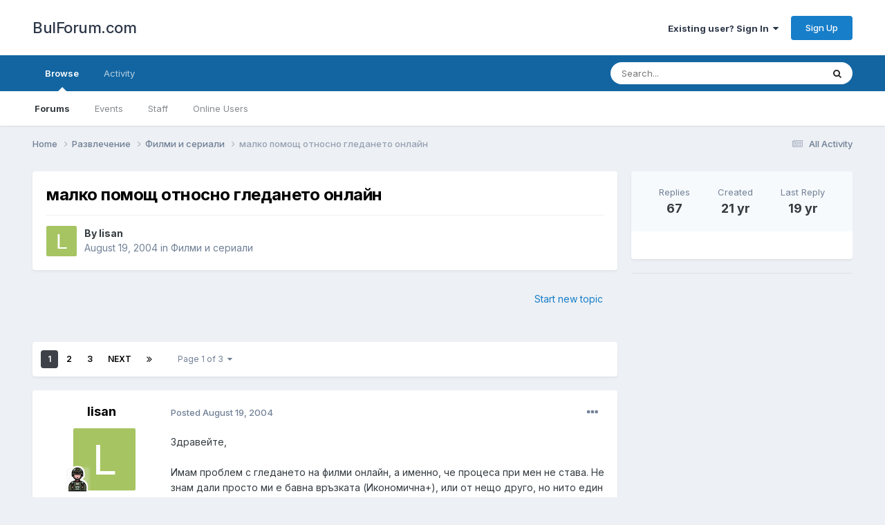

--- FILE ---
content_type: text/html;charset=UTF-8
request_url: https://www.bulforum.com/topic/13216-%D0%BC%D0%B0%D0%BB%D0%BA%D0%BE-%D0%BF%D0%BE%D0%BC%D0%BE%D1%89-%D0%BE%D1%82%D0%BD%D0%BE%D1%81%D0%BD%D0%BE-%D0%B3%D0%BB%D0%B5%D0%B4%D0%B0%D0%BD%D0%B5%D1%82%D0%BE-%D0%BE%D0%BD%D0%BB%D0%B0%D0%B9%D0%BD/
body_size: 34252
content:
<!DOCTYPE html>
<html lang="en-US" dir="ltr">
	<head>
		<meta charset="utf-8">
        
		<title>малко помощ относно гледането онлайн - Филми и сериали - BulForum.com</title>
		
			
<!-- Google tag (gtag.js) -->
<script async src="https://www.googletagmanager.com/gtag/js?id=G-GZ08CHTNR8"></script>
<script>
  window.dataLayer = window.dataLayer || [];
  function gtag(){dataLayer.push(arguments);}
  gtag('js', new Date());

  gtag('config', 'G-GZ08CHTNR8');
</script>

		
		
		
		

	<meta name="viewport" content="width=device-width, initial-scale=1">


	
	


	<meta name="twitter:card" content="summary" />



	
		
			
				<meta property="og:title" content="малко помощ относно гледането онлайн">
			
		
	

	
		
			
				<meta property="og:type" content="website">
			
		
	

	
		
			
				<meta property="og:url" content="https://www.bulforum.com/topic/13216-%D0%BC%D0%B0%D0%BB%D0%BA%D0%BE-%D0%BF%D0%BE%D0%BC%D0%BE%D1%89-%D0%BE%D1%82%D0%BD%D0%BE%D1%81%D0%BD%D0%BE-%D0%B3%D0%BB%D0%B5%D0%B4%D0%B0%D0%BD%D0%B5%D1%82%D0%BE-%D0%BE%D0%BD%D0%BB%D0%B0%D0%B9%D0%BD/">
			
		
	

	
		
			
				<meta name="description" content="Здравейте, Имам проблем с гледането на филми онлайн, а именно, че процеса при мен не става. Не знам дали просто ми е бавна връзката (Икономична+), или от нещо друго, но нито един филм не тръгва. Инсталирал съм си K-Lite Codec Pack. Идеи?">
			
		
	

	
		
			
				<meta property="og:description" content="Здравейте, Имам проблем с гледането на филми онлайн, а именно, че процеса при мен не става. Не знам дали просто ми е бавна връзката (Икономична+), или от нещо друго, но нито един филм не тръгва. Инсталирал съм си K-Lite Codec Pack. Идеи?">
			
		
	

	
		
			
				<meta property="og:updated_time" content="2006-03-07T17:29:18Z">
			
		
	

	
		
			
				<meta property="og:site_name" content="BulForum.com">
			
		
	

	
		
			
				<meta property="og:locale" content="en_US">
			
		
	


	
		<link rel="next" href="https://www.bulforum.com/topic/13216-%D0%BC%D0%B0%D0%BB%D0%BA%D0%BE-%D0%BF%D0%BE%D0%BC%D0%BE%D1%89-%D0%BE%D1%82%D0%BD%D0%BE%D1%81%D0%BD%D0%BE-%D0%B3%D0%BB%D0%B5%D0%B4%D0%B0%D0%BD%D0%B5%D1%82%D0%BE-%D0%BE%D0%BD%D0%BB%D0%B0%D0%B9%D0%BD/page/2/" />
	

	
		<link rel="last" href="https://www.bulforum.com/topic/13216-%D0%BC%D0%B0%D0%BB%D0%BA%D0%BE-%D0%BF%D0%BE%D0%BC%D0%BE%D1%89-%D0%BE%D1%82%D0%BD%D0%BE%D1%81%D0%BD%D0%BE-%D0%B3%D0%BB%D0%B5%D0%B4%D0%B0%D0%BD%D0%B5%D1%82%D0%BE-%D0%BE%D0%BD%D0%BB%D0%B0%D0%B9%D0%BD/page/3/" />
	

	
		<link rel="canonical" href="https://www.bulforum.com/topic/13216-%D0%BC%D0%B0%D0%BB%D0%BA%D0%BE-%D0%BF%D0%BE%D0%BC%D0%BE%D1%89-%D0%BE%D1%82%D0%BD%D0%BE%D1%81%D0%BD%D0%BE-%D0%B3%D0%BB%D0%B5%D0%B4%D0%B0%D0%BD%D0%B5%D1%82%D0%BE-%D0%BE%D0%BD%D0%BB%D0%B0%D0%B9%D0%BD/" />
	




<link rel="manifest" href="https://www.bulforum.com/manifest.webmanifest/">
<meta name="msapplication-config" content="https://www.bulforum.com/browserconfig.xml/">
<meta name="msapplication-starturl" content="/">
<meta name="application-name" content="BulForum.com">
<meta name="apple-mobile-web-app-title" content="BulForum.com">

	<meta name="theme-color" content="#ffffff">










<link rel="preload" href="//www.bulforum.com/applications/core/interface/font/fontawesome-webfont.woff2?v=4.7.0" as="font" crossorigin="anonymous">
		


	<link rel="preconnect" href="https://fonts.googleapis.com">
	<link rel="preconnect" href="https://fonts.gstatic.com" crossorigin>
	
		<link href="https://fonts.googleapis.com/css2?family=Inter:wght@300;400;500;600;700&display=swap" rel="stylesheet">
	



	<link rel='stylesheet' href='https://www.bulforum.com/uploads/css_built_1/341e4a57816af3ba440d891ca87450ff_framework.css?v=f492b6a9831685967244' media='all'>

	<link rel='stylesheet' href='https://www.bulforum.com/uploads/css_built_1/05e81b71abe4f22d6eb8d1a929494829_responsive.css?v=f492b6a9831685967244' media='all'>

	<link rel='stylesheet' href='https://www.bulforum.com/uploads/css_built_1/90eb5adf50a8c640f633d47fd7eb1778_core.css?v=f492b6a9831685967244' media='all'>

	<link rel='stylesheet' href='https://www.bulforum.com/uploads/css_built_1/5a0da001ccc2200dc5625c3f3934497d_core_responsive.css?v=f492b6a9831685967244' media='all'>

	<link rel='stylesheet' href='https://www.bulforum.com/uploads/css_built_1/62e269ced0fdab7e30e026f1d30ae516_forums.css?v=f492b6a9831685967244' media='all'>

	<link rel='stylesheet' href='https://www.bulforum.com/uploads/css_built_1/76e62c573090645fb99a15a363d8620e_forums_responsive.css?v=f492b6a9831685967244' media='all'>

	<link rel='stylesheet' href='https://www.bulforum.com/uploads/css_built_1/ebdea0c6a7dab6d37900b9190d3ac77b_topics.css?v=f492b6a9831685967244' media='all'>





<link rel='stylesheet' href='https://www.bulforum.com/uploads/css_built_1/258adbb6e4f3e83cd3b355f84e3fa002_custom.css?v=f492b6a9831685967244' media='all'>




		
		

	</head>
	<body class='ipsApp ipsApp_front ipsJS_none ipsClearfix' data-controller='core.front.core.app' data-message="" data-pageApp='forums' data-pageLocation='front' data-pageModule='forums' data-pageController='topic' data-pageID='13216'  >
		
        

        

		<a href='#ipsLayout_mainArea' class='ipsHide' title='Go to main content on this page' accesskey='m'>Jump to content</a>
		





		<div id='ipsLayout_header' class='ipsClearfix'>
			<header>
				<div class='ipsLayout_container'>
					

<a href='https://www.bulforum.com/' id='elSiteTitle' accesskey='1'>BulForum.com</a>

					
						

	<ul id='elUserNav' class='ipsList_inline cSignedOut ipsResponsive_showDesktop'>
		
        
		
        
        
            
            <li id='elSignInLink'>
                <a href='https://www.bulforum.com/login/' data-ipsMenu-closeOnClick="false" data-ipsMenu id='elUserSignIn'>
                    Existing user? Sign In &nbsp;<i class='fa fa-caret-down'></i>
                </a>
                
<div id='elUserSignIn_menu' class='ipsMenu ipsMenu_auto ipsHide'>
	<form accept-charset='utf-8' method='post' action='https://www.bulforum.com/login/'>
		<input type="hidden" name="csrfKey" value="6a9bc547a23b5b575685169a05dbdf5e">
		<input type="hidden" name="ref" value="[base64]">
		<div data-role="loginForm">
			
			
			
				<div class='ipsColumns ipsColumns_noSpacing'>
					<div class='ipsColumn ipsColumn_wide' id='elUserSignIn_internal'>
						
<div class="ipsPad ipsForm ipsForm_vertical">
	<h4 class="ipsType_sectionHead">Sign In</h4>
	<br><br>
	<ul class='ipsList_reset'>
		<li class="ipsFieldRow ipsFieldRow_noLabel ipsFieldRow_fullWidth">
			
			
				<input type="text" placeholder="Display Name" name="auth" autocomplete="username">
			
		</li>
		<li class="ipsFieldRow ipsFieldRow_noLabel ipsFieldRow_fullWidth">
			<input type="password" placeholder="Password" name="password" autocomplete="current-password">
		</li>
		<li class="ipsFieldRow ipsFieldRow_checkbox ipsClearfix">
			<span class="ipsCustomInput">
				<input type="checkbox" name="remember_me" id="remember_me_checkbox" value="1" checked aria-checked="true">
				<span></span>
			</span>
			<div class="ipsFieldRow_content">
				<label class="ipsFieldRow_label" for="remember_me_checkbox">Remember me</label>
				<span class="ipsFieldRow_desc">Not recommended on shared computers</span>
			</div>
		</li>
		<li class="ipsFieldRow ipsFieldRow_fullWidth">
			<button type="submit" name="_processLogin" value="usernamepassword" class="ipsButton ipsButton_primary ipsButton_small" id="elSignIn_submit">Sign In</button>
			
				<p class="ipsType_right ipsType_small">
					
						<a href='https://www.bulforum.com/lostpassword/' >
					
					Forgot your password?</a>
				</p>
			
		</li>
	</ul>
</div>
					</div>
					<div class='ipsColumn ipsColumn_wide'>
						<div class='ipsPadding' id='elUserSignIn_external'>
							<div class='ipsAreaBackground_light ipsPadding:half'>
								
									<p class='ipsType_reset ipsType_small ipsType_center'><strong>Or sign in with one of these services</strong></p>
								
								
									<div class='ipsType_center ipsMargin_top:half'>
										

<button type="submit" name="_processLogin" value="2" class='ipsButton ipsButton_verySmall ipsButton_fullWidth ipsSocial ipsSocial_facebook' style="background-color: #3a579a">
	
		<span class='ipsSocial_icon'>
			
				<i class='fa fa-facebook-official'></i>
			
		</span>
		<span class='ipsSocial_text'>Sign in with Facebook</span>
	
</button>
									</div>
								
									<div class='ipsType_center ipsMargin_top:half'>
										

<button type="submit" name="_processLogin" value="9" class='ipsButton ipsButton_verySmall ipsButton_fullWidth ipsSocial ipsSocial_twitter' style="background-color: #00abf0">
	
		<span class='ipsSocial_icon'>
			
				<i class='fa fa-twitter'></i>
			
		</span>
		<span class='ipsSocial_text'>Sign in with Twitter</span>
	
</button>
									</div>
								
									<div class='ipsType_center ipsMargin_top:half'>
										

<button type="submit" name="_processLogin" value="3" class='ipsButton ipsButton_verySmall ipsButton_fullWidth ipsSocial ipsSocial_google' style="background-color: #4285F4">
	
		<span class='ipsSocial_icon'>
			
				<i class='fa fa-google'></i>
			
		</span>
		<span class='ipsSocial_text'>Sign in with Google</span>
	
</button>
									</div>
								
							</div>
						</div>
					</div>
				</div>
			
		</div>
	</form>
</div>
            </li>
            
        
		
			<li>
				
					<a href='https://www.bulforum.com/register/'  id='elRegisterButton' class='ipsButton ipsButton_normal ipsButton_primary'>Sign Up</a>
				
			</li>
		
	</ul>

						
<ul class='ipsMobileHamburger ipsList_reset ipsResponsive_hideDesktop'>
	<li data-ipsDrawer data-ipsDrawer-drawerElem='#elMobileDrawer'>
		<a href='#' >
			
			
				
			
			
			
			<i class='fa fa-navicon'></i>
		</a>
	</li>
</ul>
					
				</div>
			</header>
			

	<nav data-controller='core.front.core.navBar' class=' ipsResponsive_showDesktop'>
		<div class='ipsNavBar_primary ipsLayout_container '>
			<ul data-role="primaryNavBar" class='ipsClearfix'>
				


	
		
		
			
		
		<li class='ipsNavBar_active' data-active id='elNavSecondary_1' data-role="navBarItem" data-navApp="core" data-navExt="CustomItem">
			
			
				<a href="https://www.bulforum.com"  data-navItem-id="1" data-navDefault>
					Browse<span class='ipsNavBar_active__identifier'></span>
				</a>
			
			
				<ul class='ipsNavBar_secondary ' data-role='secondaryNavBar'>
					


	
	

	
		
		
			
		
		<li class='ipsNavBar_active' data-active id='elNavSecondary_10' data-role="navBarItem" data-navApp="forums" data-navExt="Forums">
			
			
				<a href="https://www.bulforum.com"  data-navItem-id="10" data-navDefault>
					Forums<span class='ipsNavBar_active__identifier'></span>
				</a>
			
			
		</li>
	
	

	
		
		
		<li  id='elNavSecondary_11' data-role="navBarItem" data-navApp="calendar" data-navExt="Calendar">
			
			
				<a href="https://www.bulforum.com/events/"  data-navItem-id="11" >
					Events<span class='ipsNavBar_active__identifier'></span>
				</a>
			
			
		</li>
	
	

	
	

	
		
		
		<li  id='elNavSecondary_14' data-role="navBarItem" data-navApp="core" data-navExt="StaffDirectory">
			
			
				<a href="https://www.bulforum.com/staff/"  data-navItem-id="14" >
					Staff<span class='ipsNavBar_active__identifier'></span>
				</a>
			
			
		</li>
	
	

	
		
		
		<li  id='elNavSecondary_15' data-role="navBarItem" data-navApp="core" data-navExt="OnlineUsers">
			
			
				<a href="https://www.bulforum.com/online/"  data-navItem-id="15" >
					Online Users<span class='ipsNavBar_active__identifier'></span>
				</a>
			
			
		</li>
	
	

	
	

					<li class='ipsHide' id='elNavigationMore_1' data-role='navMore'>
						<a href='#' data-ipsMenu data-ipsMenu-appendTo='#elNavigationMore_1' id='elNavigationMore_1_dropdown'>More <i class='fa fa-caret-down'></i></a>
						<ul class='ipsHide ipsMenu ipsMenu_auto' id='elNavigationMore_1_dropdown_menu' data-role='moreDropdown'></ul>
					</li>
				</ul>
			
		</li>
	
	

	
		
		
		<li  id='elNavSecondary_2' data-role="navBarItem" data-navApp="core" data-navExt="CustomItem">
			
			
				<a href="https://www.bulforum.com/discover/"  data-navItem-id="2" >
					Activity<span class='ipsNavBar_active__identifier'></span>
				</a>
			
			
				<ul class='ipsNavBar_secondary ipsHide' data-role='secondaryNavBar'>
					


	
		
		
		<li  id='elNavSecondary_4' data-role="navBarItem" data-navApp="core" data-navExt="AllActivity">
			
			
				<a href="https://www.bulforum.com/discover/"  data-navItem-id="4" >
					All Activity<span class='ipsNavBar_active__identifier'></span>
				</a>
			
			
		</li>
	
	

	
	

	
	

	
	

	
		
		
		<li  id='elNavSecondary_8' data-role="navBarItem" data-navApp="core" data-navExt="Search">
			
			
				<a href="https://www.bulforum.com/search/"  data-navItem-id="8" >
					Search<span class='ipsNavBar_active__identifier'></span>
				</a>
			
			
		</li>
	
	

	
	

					<li class='ipsHide' id='elNavigationMore_2' data-role='navMore'>
						<a href='#' data-ipsMenu data-ipsMenu-appendTo='#elNavigationMore_2' id='elNavigationMore_2_dropdown'>More <i class='fa fa-caret-down'></i></a>
						<ul class='ipsHide ipsMenu ipsMenu_auto' id='elNavigationMore_2_dropdown_menu' data-role='moreDropdown'></ul>
					</li>
				</ul>
			
		</li>
	
	

	
	

				<li class='ipsHide' id='elNavigationMore' data-role='navMore'>
					<a href='#' data-ipsMenu data-ipsMenu-appendTo='#elNavigationMore' id='elNavigationMore_dropdown'>More</a>
					<ul class='ipsNavBar_secondary ipsHide' data-role='secondaryNavBar'>
						<li class='ipsHide' id='elNavigationMore_more' data-role='navMore'>
							<a href='#' data-ipsMenu data-ipsMenu-appendTo='#elNavigationMore_more' id='elNavigationMore_more_dropdown'>More <i class='fa fa-caret-down'></i></a>
							<ul class='ipsHide ipsMenu ipsMenu_auto' id='elNavigationMore_more_dropdown_menu' data-role='moreDropdown'></ul>
						</li>
					</ul>
				</li>
			</ul>
			

	<div id="elSearchWrapper">
		<div id='elSearch' data-controller="core.front.core.quickSearch">
			<form accept-charset='utf-8' action='//www.bulforum.com/search/?do=quicksearch' method='post'>
                <input type='search' id='elSearchField' placeholder='Search...' name='q' autocomplete='off' aria-label='Search'>
                <details class='cSearchFilter'>
                    <summary class='cSearchFilter__text'></summary>
                    <ul class='cSearchFilter__menu'>
                        
                        <li><label><input type="radio" name="type" value="all" ><span class='cSearchFilter__menuText'>Everywhere</span></label></li>
                        
                            
                                <li><label><input type="radio" name="type" value='contextual_{&quot;type&quot;:&quot;forums_topic&quot;,&quot;nodes&quot;:2}' checked><span class='cSearchFilter__menuText'>This Forum</span></label></li>
                            
                                <li><label><input type="radio" name="type" value='contextual_{&quot;type&quot;:&quot;forums_topic&quot;,&quot;item&quot;:13216}' checked><span class='cSearchFilter__menuText'>This Topic</span></label></li>
                            
                        
                        
                            <li><label><input type="radio" name="type" value="core_statuses_status"><span class='cSearchFilter__menuText'>Status Updates</span></label></li>
                        
                            <li><label><input type="radio" name="type" value="forums_topic"><span class='cSearchFilter__menuText'>Topics</span></label></li>
                        
                            <li><label><input type="radio" name="type" value="calendar_event"><span class='cSearchFilter__menuText'>Events</span></label></li>
                        
                            <li><label><input type="radio" name="type" value="core_members"><span class='cSearchFilter__menuText'>Members</span></label></li>
                        
                    </ul>
                </details>
				<button class='cSearchSubmit' type="submit" aria-label='Search'><i class="fa fa-search"></i></button>
			</form>
		</div>
	</div>

		</div>
	</nav>

			
<ul id='elMobileNav' class='ipsResponsive_hideDesktop' data-controller='core.front.core.mobileNav'>
	
		
			
			
				
				
			
				
					<li id='elMobileBreadcrumb'>
						<a href='https://www.bulforum.com/forum/2-%D1%84%D0%B8%D0%BB%D0%BC%D0%B8-%D0%B8-%D1%81%D0%B5%D1%80%D0%B8%D0%B0%D0%BB%D0%B8/'>
							<span>Филми и сериали</span>
						</a>
					</li>
				
				
			
				
				
			
		
	
	
	
	<li >
		<a data-action="defaultStream" href='https://www.bulforum.com/discover/'><i class="fa fa-newspaper-o" aria-hidden="true"></i></a>
	</li>

	

	
		<li class='ipsJS_show'>
			<a href='https://www.bulforum.com/search/'><i class='fa fa-search'></i></a>
		</li>
	
</ul>
		</div>
		<main id='ipsLayout_body' class='ipsLayout_container'>
			<div id='ipsLayout_contentArea'>
				<div id='ipsLayout_contentWrapper'>
					
<nav class='ipsBreadcrumb ipsBreadcrumb_top ipsFaded_withHover'>
	

	<ul class='ipsList_inline ipsPos_right'>
		
		<li >
			<a data-action="defaultStream" class='ipsType_light '  href='https://www.bulforum.com/discover/'><i class="fa fa-newspaper-o" aria-hidden="true"></i> <span>All Activity</span></a>
		</li>
		
	</ul>

	<ul data-role="breadcrumbList">
		<li>
			<a title="Home" href='https://www.bulforum.com/'>
				<span>Home <i class='fa fa-angle-right'></i></span>
			</a>
		</li>
		
		
			<li>
				
					<a href='https://www.bulforum.com/forum/17-%D1%80%D0%B0%D0%B7%D0%B2%D0%BB%D0%B5%D1%87%D0%B5%D0%BD%D0%B8%D0%B5/'>
						<span>Развлечение <i class='fa fa-angle-right' aria-hidden="true"></i></span>
					</a>
				
			</li>
		
			<li>
				
					<a href='https://www.bulforum.com/forum/2-%D1%84%D0%B8%D0%BB%D0%BC%D0%B8-%D0%B8-%D1%81%D0%B5%D1%80%D0%B8%D0%B0%D0%BB%D0%B8/'>
						<span>Филми и сериали <i class='fa fa-angle-right' aria-hidden="true"></i></span>
					</a>
				
			</li>
		
			<li>
				
					малко помощ относно гледането онлайн
				
			</li>
		
	</ul>
</nav>
					
					<div id='ipsLayout_mainArea'>
						
						
						
						

	




						



<div class='ipsPageHeader ipsResponsive_pull ipsBox ipsPadding sm:ipsPadding:half ipsMargin_bottom'>
		
	
	<div class='ipsFlex ipsFlex-ai:center ipsFlex-fw:wrap ipsGap:4'>
		<div class='ipsFlex-flex:11'>
			<h1 class='ipsType_pageTitle ipsContained_container'>
				

				
				
					<span class='ipsType_break ipsContained'>
						<span>малко помощ относно гледането онлайн</span>
					</span>
				
			</h1>
			
			
		</div>
		
	</div>
	<hr class='ipsHr'>
	<div class='ipsPageHeader__meta ipsFlex ipsFlex-jc:between ipsFlex-ai:center ipsFlex-fw:wrap ipsGap:3'>
		<div class='ipsFlex-flex:11'>
			<div class='ipsPhotoPanel ipsPhotoPanel_mini ipsPhotoPanel_notPhone ipsClearfix'>
				


	<a href="https://www.bulforum.com/profile/3500-lisan/" rel="nofollow" data-ipsHover data-ipsHover-width="370" data-ipsHover-target="https://www.bulforum.com/profile/3500-lisan/?do=hovercard" class="ipsUserPhoto ipsUserPhoto_mini" title="Go to lisan's profile">
		<img src='data:image/svg+xml,%3Csvg%20xmlns%3D%22http%3A%2F%2Fwww.w3.org%2F2000%2Fsvg%22%20viewBox%3D%220%200%201024%201024%22%20style%3D%22background%3A%23a6c462%22%3E%3Cg%3E%3Ctext%20text-anchor%3D%22middle%22%20dy%3D%22.35em%22%20x%3D%22512%22%20y%3D%22512%22%20fill%3D%22%23ffffff%22%20font-size%3D%22700%22%20font-family%3D%22-apple-system%2C%20BlinkMacSystemFont%2C%20Roboto%2C%20Helvetica%2C%20Arial%2C%20sans-serif%22%3EL%3C%2Ftext%3E%3C%2Fg%3E%3C%2Fsvg%3E' alt='lisan' loading="lazy">
	</a>

				<div>
					<p class='ipsType_reset ipsType_blendLinks'>
						<span class='ipsType_normal'>
						
							<strong>By 


<a href='https://www.bulforum.com/profile/3500-lisan/' rel="nofollow" data-ipsHover data-ipsHover-width='370' data-ipsHover-target='https://www.bulforum.com/profile/3500-lisan/?do=hovercard&amp;referrer=https%253A%252F%252Fwww.bulforum.com%252Ftopic%252F13216-%2525D0%2525BC%2525D0%2525B0%2525D0%2525BB%2525D0%2525BA%2525D0%2525BE-%2525D0%2525BF%2525D0%2525BE%2525D0%2525BC%2525D0%2525BE%2525D1%252589-%2525D0%2525BE%2525D1%252582%2525D0%2525BD%2525D0%2525BE%2525D1%252581%2525D0%2525BD%2525D0%2525BE-%2525D0%2525B3%2525D0%2525BB%2525D0%2525B5%2525D0%2525B4%2525D0%2525B0%2525D0%2525BD%2525D0%2525B5%2525D1%252582%2525D0%2525BE-%2525D0%2525BE%2525D0%2525BD%2525D0%2525BB%2525D0%2525B0%2525D0%2525B9%2525D0%2525BD%252F' title="Go to lisan's profile" class="ipsType_break">lisan</a></strong><br />
							<span class='ipsType_light'><time datetime='2004-08-19T14:28:13Z' title='08/19/04 02:28  PM' data-short='21 yr'>August 19, 2004</time> in <a href="https://www.bulforum.com/forum/2-%D1%84%D0%B8%D0%BB%D0%BC%D0%B8-%D0%B8-%D1%81%D0%B5%D1%80%D0%B8%D0%B0%D0%BB%D0%B8/">Филми и сериали</a></span>
						
						</span>
					</p>
				</div>
			</div>
		</div>
					
	</div>
	
	
</div>








<div class='ipsClearfix'>
	<ul class="ipsToolList ipsToolList_horizontal ipsClearfix ipsSpacer_both ipsResponsive_hidePhone">
		
		
			<li class='ipsResponsive_hidePhone'>
				
					<a href="https://www.bulforum.com/forum/2-%D1%84%D0%B8%D0%BB%D0%BC%D0%B8-%D0%B8-%D1%81%D0%B5%D1%80%D0%B8%D0%B0%D0%BB%D0%B8/?do=add" rel="nofollow" class='ipsButton ipsButton_link ipsButton_medium ipsButton_fullWidth' title='Start a new topic in this forum'>Start new topic</a>
				
			</li>
		
		
	</ul>
</div>

<div id='comments' data-controller='core.front.core.commentFeed,forums.front.topic.view, core.front.core.ignoredComments' data-autoPoll data-baseURL='https://www.bulforum.com/topic/13216-%D0%BC%D0%B0%D0%BB%D0%BA%D0%BE-%D0%BF%D0%BE%D0%BC%D0%BE%D1%89-%D0%BE%D1%82%D0%BD%D0%BE%D1%81%D0%BD%D0%BE-%D0%B3%D0%BB%D0%B5%D0%B4%D0%B0%D0%BD%D0%B5%D1%82%D0%BE-%D0%BE%D0%BD%D0%BB%D0%B0%D0%B9%D0%BD/'  data-feedID='topic-13216' class='cTopic ipsClear ipsSpacer_top'>
	
			

				<div class="ipsBox ipsResponsive_pull ipsPadding:half ipsClearfix ipsClear ipsMargin_bottom">
					
					
						


	
	<ul class='ipsPagination' id='elPagination_ee4ddd153ddba81ce8bfd8d2262d9b49_2137565439' data-ipsPagination-seoPagination='true' data-pages='3' data-ipsPagination  data-ipsPagination-pages="3" data-ipsPagination-perPage='25'>
		
			
				<li class='ipsPagination_first ipsPagination_inactive'><a href='https://www.bulforum.com/topic/13216-%D0%BC%D0%B0%D0%BB%D0%BA%D0%BE-%D0%BF%D0%BE%D0%BC%D0%BE%D1%89-%D0%BE%D1%82%D0%BD%D0%BE%D1%81%D0%BD%D0%BE-%D0%B3%D0%BB%D0%B5%D0%B4%D0%B0%D0%BD%D0%B5%D1%82%D0%BE-%D0%BE%D0%BD%D0%BB%D0%B0%D0%B9%D0%BD/#comments' rel="first" data-page='1' data-ipsTooltip title='First page'><i class='fa fa-angle-double-left'></i></a></li>
				<li class='ipsPagination_prev ipsPagination_inactive'><a href='https://www.bulforum.com/topic/13216-%D0%BC%D0%B0%D0%BB%D0%BA%D0%BE-%D0%BF%D0%BE%D0%BC%D0%BE%D1%89-%D0%BE%D1%82%D0%BD%D0%BE%D1%81%D0%BD%D0%BE-%D0%B3%D0%BB%D0%B5%D0%B4%D0%B0%D0%BD%D0%B5%D1%82%D0%BE-%D0%BE%D0%BD%D0%BB%D0%B0%D0%B9%D0%BD/#comments' rel="prev" data-page='0' data-ipsTooltip title='Previous page'>Prev</a></li>
			
			<li class='ipsPagination_page ipsPagination_active'><a href='https://www.bulforum.com/topic/13216-%D0%BC%D0%B0%D0%BB%D0%BA%D0%BE-%D0%BF%D0%BE%D0%BC%D0%BE%D1%89-%D0%BE%D1%82%D0%BD%D0%BE%D1%81%D0%BD%D0%BE-%D0%B3%D0%BB%D0%B5%D0%B4%D0%B0%D0%BD%D0%B5%D1%82%D0%BE-%D0%BE%D0%BD%D0%BB%D0%B0%D0%B9%D0%BD/#comments' data-page='1'>1</a></li>
			
				
					<li class='ipsPagination_page'><a href='https://www.bulforum.com/topic/13216-%D0%BC%D0%B0%D0%BB%D0%BA%D0%BE-%D0%BF%D0%BE%D0%BC%D0%BE%D1%89-%D0%BE%D1%82%D0%BD%D0%BE%D1%81%D0%BD%D0%BE-%D0%B3%D0%BB%D0%B5%D0%B4%D0%B0%D0%BD%D0%B5%D1%82%D0%BE-%D0%BE%D0%BD%D0%BB%D0%B0%D0%B9%D0%BD/page/2/#comments' data-page='2'>2</a></li>
				
					<li class='ipsPagination_page'><a href='https://www.bulforum.com/topic/13216-%D0%BC%D0%B0%D0%BB%D0%BA%D0%BE-%D0%BF%D0%BE%D0%BC%D0%BE%D1%89-%D0%BE%D1%82%D0%BD%D0%BE%D1%81%D0%BD%D0%BE-%D0%B3%D0%BB%D0%B5%D0%B4%D0%B0%D0%BD%D0%B5%D1%82%D0%BE-%D0%BE%D0%BD%D0%BB%D0%B0%D0%B9%D0%BD/page/3/#comments' data-page='3'>3</a></li>
				
				<li class='ipsPagination_next'><a href='https://www.bulforum.com/topic/13216-%D0%BC%D0%B0%D0%BB%D0%BA%D0%BE-%D0%BF%D0%BE%D0%BC%D0%BE%D1%89-%D0%BE%D1%82%D0%BD%D0%BE%D1%81%D0%BD%D0%BE-%D0%B3%D0%BB%D0%B5%D0%B4%D0%B0%D0%BD%D0%B5%D1%82%D0%BE-%D0%BE%D0%BD%D0%BB%D0%B0%D0%B9%D0%BD/page/2/#comments' rel="next" data-page='2' data-ipsTooltip title='Next page'>Next</a></li>
				<li class='ipsPagination_last'><a href='https://www.bulforum.com/topic/13216-%D0%BC%D0%B0%D0%BB%D0%BA%D0%BE-%D0%BF%D0%BE%D0%BC%D0%BE%D1%89-%D0%BE%D1%82%D0%BD%D0%BE%D1%81%D0%BD%D0%BE-%D0%B3%D0%BB%D0%B5%D0%B4%D0%B0%D0%BD%D0%B5%D1%82%D0%BE-%D0%BE%D0%BD%D0%BB%D0%B0%D0%B9%D0%BD/page/3/#comments' rel="last" data-page='3' data-ipsTooltip title='Last page'><i class='fa fa-angle-double-right'></i></a></li>
			
			
				<li class='ipsPagination_pageJump'>
					<a href='#' data-ipsMenu data-ipsMenu-closeOnClick='false' data-ipsMenu-appendTo='#elPagination_ee4ddd153ddba81ce8bfd8d2262d9b49_2137565439' id='elPagination_ee4ddd153ddba81ce8bfd8d2262d9b49_2137565439_jump'>Page 1 of 3 &nbsp;<i class='fa fa-caret-down'></i></a>
					<div class='ipsMenu ipsMenu_narrow ipsPadding ipsHide' id='elPagination_ee4ddd153ddba81ce8bfd8d2262d9b49_2137565439_jump_menu'>
						<form accept-charset='utf-8' method='post' action='https://www.bulforum.com/topic/13216-%D0%BC%D0%B0%D0%BB%D0%BA%D0%BE-%D0%BF%D0%BE%D0%BC%D0%BE%D1%89-%D0%BE%D1%82%D0%BD%D0%BE%D1%81%D0%BD%D0%BE-%D0%B3%D0%BB%D0%B5%D0%B4%D0%B0%D0%BD%D0%B5%D1%82%D0%BE-%D0%BE%D0%BD%D0%BB%D0%B0%D0%B9%D0%BD/#comments' data-role="pageJump" data-baseUrl='#'>
							<ul class='ipsForm ipsForm_horizontal'>
								<li class='ipsFieldRow'>
									<input type='number' min='1' max='3' placeholder='Page number' class='ipsField_fullWidth' name='page'>
								</li>
								<li class='ipsFieldRow ipsFieldRow_fullWidth'>
									<input type='submit' class='ipsButton_fullWidth ipsButton ipsButton_verySmall ipsButton_primary' value='Go'>
								</li>
							</ul>
						</form>
					</div>
				</li>
			
		
	</ul>

					
				</div>
			
	

	

<div data-controller='core.front.core.recommendedComments' data-url='https://www.bulforum.com/topic/13216-%D0%BC%D0%B0%D0%BB%D0%BA%D0%BE-%D0%BF%D0%BE%D0%BC%D0%BE%D1%89-%D0%BE%D1%82%D0%BD%D0%BE%D1%81%D0%BD%D0%BE-%D0%B3%D0%BB%D0%B5%D0%B4%D0%B0%D0%BD%D0%B5%D1%82%D0%BE-%D0%BE%D0%BD%D0%BB%D0%B0%D0%B9%D0%BD/?recommended=comments' class='ipsRecommendedComments ipsHide'>
	<div data-role="recommendedComments">
		<h2 class='ipsType_sectionHead ipsType_large ipsType_bold ipsMargin_bottom'>Recommended Posts</h2>
		
	</div>
</div>
	
	<div id="elPostFeed" data-role='commentFeed' data-controller='core.front.core.moderation' >
		<form action="https://www.bulforum.com/topic/13216-%D0%BC%D0%B0%D0%BB%D0%BA%D0%BE-%D0%BF%D0%BE%D0%BC%D0%BE%D1%89-%D0%BE%D1%82%D0%BD%D0%BE%D1%81%D0%BD%D0%BE-%D0%B3%D0%BB%D0%B5%D0%B4%D0%B0%D0%BD%D0%B5%D1%82%D0%BE-%D0%BE%D0%BD%D0%BB%D0%B0%D0%B9%D0%BD/?csrfKey=6a9bc547a23b5b575685169a05dbdf5e&amp;do=multimodComment" method="post" data-ipsPageAction data-role='moderationTools'>
			
			
				

					

					
					



<a id='comment-137214'></a>
<article  id='elComment_137214' class='cPost ipsBox ipsResponsive_pull  ipsComment  ipsComment_parent ipsClearfix ipsClear ipsColumns ipsColumns_noSpacing ipsColumns_collapsePhone    '>
	

	

	<div class='cAuthorPane_mobile ipsResponsive_showPhone'>
		<div class='cAuthorPane_photo'>
			<div class='cAuthorPane_photoWrap'>
				


	<a href="https://www.bulforum.com/profile/3500-lisan/" rel="nofollow" data-ipsHover data-ipsHover-width="370" data-ipsHover-target="https://www.bulforum.com/profile/3500-lisan/?do=hovercard" class="ipsUserPhoto ipsUserPhoto_large" title="Go to lisan's profile">
		<img src='data:image/svg+xml,%3Csvg%20xmlns%3D%22http%3A%2F%2Fwww.w3.org%2F2000%2Fsvg%22%20viewBox%3D%220%200%201024%201024%22%20style%3D%22background%3A%23a6c462%22%3E%3Cg%3E%3Ctext%20text-anchor%3D%22middle%22%20dy%3D%22.35em%22%20x%3D%22512%22%20y%3D%22512%22%20fill%3D%22%23ffffff%22%20font-size%3D%22700%22%20font-family%3D%22-apple-system%2C%20BlinkMacSystemFont%2C%20Roboto%2C%20Helvetica%2C%20Arial%2C%20sans-serif%22%3EL%3C%2Ftext%3E%3C%2Fg%3E%3C%2Fsvg%3E' alt='lisan' loading="lazy">
	</a>

				
				
					<a href="https://www.bulforum.com/profile/3500-lisan/badges/" rel="nofollow">
						
<img src='https://www.bulforum.com/uploads/monthly_2022_12/clipart422595.png.88f609848634084024d4cfdad7eaf337.png' loading="lazy" alt="Новобранец" class="cAuthorPane_badge cAuthorPane_badge--rank ipsOutline ipsOutline:2px" data-ipsTooltip title="Rank: Новобранец (1/9)">
					</a>
				
			</div>
		</div>
		<div class='cAuthorPane_content'>
			<h3 class='ipsType_sectionHead cAuthorPane_author ipsType_break ipsType_blendLinks ipsFlex ipsFlex-ai:center'>
				


<a href='https://www.bulforum.com/profile/3500-lisan/' rel="nofollow" data-ipsHover data-ipsHover-width='370' data-ipsHover-target='https://www.bulforum.com/profile/3500-lisan/?do=hovercard&amp;referrer=https%253A%252F%252Fwww.bulforum.com%252Ftopic%252F13216-%2525D0%2525BC%2525D0%2525B0%2525D0%2525BB%2525D0%2525BA%2525D0%2525BE-%2525D0%2525BF%2525D0%2525BE%2525D0%2525BC%2525D0%2525BE%2525D1%252589-%2525D0%2525BE%2525D1%252582%2525D0%2525BD%2525D0%2525BE%2525D1%252581%2525D0%2525BD%2525D0%2525BE-%2525D0%2525B3%2525D0%2525BB%2525D0%2525B5%2525D0%2525B4%2525D0%2525B0%2525D0%2525BD%2525D0%2525B5%2525D1%252582%2525D0%2525BE-%2525D0%2525BE%2525D0%2525BD%2525D0%2525BB%2525D0%2525B0%2525D0%2525B9%2525D0%2525BD%252F' title="Go to lisan's profile" class="ipsType_break">lisan</a>
			</h3>
			<div class='ipsType_light ipsType_reset'>
				<a href='https://www.bulforum.com/topic/13216-%D0%BC%D0%B0%D0%BB%D0%BA%D0%BE-%D0%BF%D0%BE%D0%BC%D0%BE%D1%89-%D0%BE%D1%82%D0%BD%D0%BE%D1%81%D0%BD%D0%BE-%D0%B3%D0%BB%D0%B5%D0%B4%D0%B0%D0%BD%D0%B5%D1%82%D0%BE-%D0%BE%D0%BD%D0%BB%D0%B0%D0%B9%D0%BD/?do=findComment&amp;comment=137214' rel="nofollow" class='ipsType_blendLinks'>Posted <time datetime='2004-08-19T14:28:13Z' title='08/19/04 02:28  PM' data-short='21 yr'>August 19, 2004</time></a>
				
			</div>
		</div>
	</div>
	<aside class='ipsComment_author cAuthorPane ipsColumn ipsColumn_medium ipsResponsive_hidePhone'>
		<h3 class='ipsType_sectionHead cAuthorPane_author ipsType_blendLinks ipsType_break'><strong>


<a href='https://www.bulforum.com/profile/3500-lisan/' rel="nofollow" data-ipsHover data-ipsHover-width='370' data-ipsHover-target='https://www.bulforum.com/profile/3500-lisan/?do=hovercard&amp;referrer=https%253A%252F%252Fwww.bulforum.com%252Ftopic%252F13216-%2525D0%2525BC%2525D0%2525B0%2525D0%2525BB%2525D0%2525BA%2525D0%2525BE-%2525D0%2525BF%2525D0%2525BE%2525D0%2525BC%2525D0%2525BE%2525D1%252589-%2525D0%2525BE%2525D1%252582%2525D0%2525BD%2525D0%2525BE%2525D1%252581%2525D0%2525BD%2525D0%2525BE-%2525D0%2525B3%2525D0%2525BB%2525D0%2525B5%2525D0%2525B4%2525D0%2525B0%2525D0%2525BD%2525D0%2525B5%2525D1%252582%2525D0%2525BE-%2525D0%2525BE%2525D0%2525BD%2525D0%2525BB%2525D0%2525B0%2525D0%2525B9%2525D0%2525BD%252F' title="Go to lisan's profile" class="ipsType_break">lisan</a></strong>
			
		</h3>
		<ul class='cAuthorPane_info ipsList_reset'>
			<li data-role='photo' class='cAuthorPane_photo'>
				<div class='cAuthorPane_photoWrap'>
					


	<a href="https://www.bulforum.com/profile/3500-lisan/" rel="nofollow" data-ipsHover data-ipsHover-width="370" data-ipsHover-target="https://www.bulforum.com/profile/3500-lisan/?do=hovercard" class="ipsUserPhoto ipsUserPhoto_large" title="Go to lisan's profile">
		<img src='data:image/svg+xml,%3Csvg%20xmlns%3D%22http%3A%2F%2Fwww.w3.org%2F2000%2Fsvg%22%20viewBox%3D%220%200%201024%201024%22%20style%3D%22background%3A%23a6c462%22%3E%3Cg%3E%3Ctext%20text-anchor%3D%22middle%22%20dy%3D%22.35em%22%20x%3D%22512%22%20y%3D%22512%22%20fill%3D%22%23ffffff%22%20font-size%3D%22700%22%20font-family%3D%22-apple-system%2C%20BlinkMacSystemFont%2C%20Roboto%2C%20Helvetica%2C%20Arial%2C%20sans-serif%22%3EL%3C%2Ftext%3E%3C%2Fg%3E%3C%2Fsvg%3E' alt='lisan' loading="lazy">
	</a>

					
					
						
<img src='https://www.bulforum.com/uploads/monthly_2022_12/clipart422595.png.88f609848634084024d4cfdad7eaf337.png' loading="lazy" alt="Новобранец" class="cAuthorPane_badge cAuthorPane_badge--rank ipsOutline ipsOutline:2px" data-ipsTooltip title="Rank: Новобранец (1/9)">
					
				</div>
			</li>
			
				<li data-role='group'>Members</li>
				
			
			
				<li data-role='stats' class='ipsMargin_top'>
					<ul class="ipsList_reset ipsType_light ipsFlex ipsFlex-ai:center ipsFlex-jc:center ipsGap_row:2 cAuthorPane_stats">
						<li>
							
								<a href="https://www.bulforum.com/profile/3500-lisan/content/" rel="nofollow" title="30 posts" data-ipsTooltip class="ipsType_blendLinks">
							
								<i class="fa fa-comment"></i> 30
							
								</a>
							
						</li>
						
					</ul>
				</li>
			
			
				

			
		</ul>
	</aside>
	<div class='ipsColumn ipsColumn_fluid ipsMargin:none'>
		

<div id='comment-137214_wrap' data-controller='core.front.core.comment' data-commentApp='forums' data-commentType='forums' data-commentID="137214" data-quoteData='{&quot;userid&quot;:3500,&quot;username&quot;:&quot;lisan&quot;,&quot;timestamp&quot;:1092925693,&quot;contentapp&quot;:&quot;forums&quot;,&quot;contenttype&quot;:&quot;forums&quot;,&quot;contentid&quot;:13216,&quot;contentclass&quot;:&quot;forums_Topic&quot;,&quot;contentcommentid&quot;:137214}' class='ipsComment_content ipsType_medium'>

	<div class='ipsComment_meta ipsType_light ipsFlex ipsFlex-ai:center ipsFlex-jc:between ipsFlex-fd:row-reverse'>
		<div class='ipsType_light ipsType_reset ipsType_blendLinks ipsComment_toolWrap'>
			<div class='ipsResponsive_hidePhone ipsComment_badges'>
				<ul class='ipsList_reset ipsFlex ipsFlex-jc:end ipsFlex-fw:wrap ipsGap:2 ipsGap_row:1'>
					
					
					
					
					
				</ul>
			</div>
			<ul class='ipsList_reset ipsComment_tools'>
				<li>
					<a href='#elControls_137214_menu' class='ipsComment_ellipsis' id='elControls_137214' title='More options...' data-ipsMenu data-ipsMenu-appendTo='#comment-137214_wrap'><i class='fa fa-ellipsis-h'></i></a>
					<ul id='elControls_137214_menu' class='ipsMenu ipsMenu_narrow ipsHide'>
						
						
							<li class='ipsMenu_item'><a href='https://www.bulforum.com/topic/13216-%D0%BC%D0%B0%D0%BB%D0%BA%D0%BE-%D0%BF%D0%BE%D0%BC%D0%BE%D1%89-%D0%BE%D1%82%D0%BD%D0%BE%D1%81%D0%BD%D0%BE-%D0%B3%D0%BB%D0%B5%D0%B4%D0%B0%D0%BD%D0%B5%D1%82%D0%BE-%D0%BE%D0%BD%D0%BB%D0%B0%D0%B9%D0%BD/' title='Share this post' data-ipsDialog data-ipsDialog-size='narrow' data-ipsDialog-content='#elShareComment_137214_menu' data-ipsDialog-title="Share this post" id='elSharePost_137214' data-role='shareComment'>Share</a></li>
						
                        
						
						
						
							
								
							
							
							
							
							
							
						
					</ul>
				</li>
				
			</ul>
		</div>

		<div class='ipsType_reset ipsResponsive_hidePhone'>
			<a href='https://www.bulforum.com/topic/13216-%D0%BC%D0%B0%D0%BB%D0%BA%D0%BE-%D0%BF%D0%BE%D0%BC%D0%BE%D1%89-%D0%BE%D1%82%D0%BD%D0%BE%D1%81%D0%BD%D0%BE-%D0%B3%D0%BB%D0%B5%D0%B4%D0%B0%D0%BD%D0%B5%D1%82%D0%BE-%D0%BE%D0%BD%D0%BB%D0%B0%D0%B9%D0%BD/?do=findComment&amp;comment=137214' rel="nofollow" class='ipsType_blendLinks'>Posted <time datetime='2004-08-19T14:28:13Z' title='08/19/04 02:28  PM' data-short='21 yr'>August 19, 2004</time></a>
			
			<span class='ipsResponsive_hidePhone'>
				
				
			</span>
		</div>
	</div>

	

    

	<div class='cPost_contentWrap'>
		
		<div data-role='commentContent' class='ipsType_normal ipsType_richText ipsPadding_bottom ipsContained' data-controller='core.front.core.lightboxedImages'>
			
<p>Здравейте,</p>
<p> </p>
<p>Имам проблем с гледането на филми онлайн, а именно, че процеса при мен не става. Не знам дали просто ми е бавна връзката (Икономична+), или от нещо друго, но нито един филм не тръгва. Инсталирал съм си K-Lite Codec Pack. Идеи?</p>


			
		</div>

		

		
	</div>

	

	



<div class='ipsPadding ipsHide cPostShareMenu' id='elShareComment_137214_menu'>
	<h5 class='ipsType_normal ipsType_reset'>Link to comment</h5>
	
		
	
	
	<input type='text' value='https://www.bulforum.com/topic/13216-%D0%BC%D0%B0%D0%BB%D0%BA%D0%BE-%D0%BF%D0%BE%D0%BC%D0%BE%D1%89-%D0%BE%D1%82%D0%BD%D0%BE%D1%81%D0%BD%D0%BE-%D0%B3%D0%BB%D0%B5%D0%B4%D0%B0%D0%BD%D0%B5%D1%82%D0%BE-%D0%BE%D0%BD%D0%BB%D0%B0%D0%B9%D0%BD/' class='ipsField_fullWidth'>

	
	<h5 class='ipsType_normal ipsType_reset ipsSpacer_top'>Share on other sites</h5>
	

	<ul class='ipsList_inline ipsList_noSpacing ipsClearfix' data-controller="core.front.core.sharelink">
		
			<li>
<a href="https://www.facebook.com/sharer/sharer.php?u=https%3A%2F%2Fwww.bulforum.com%2Ftopic%2F13216-%25D0%25BC%25D0%25B0%25D0%25BB%25D0%25BA%25D0%25BE-%25D0%25BF%25D0%25BE%25D0%25BC%25D0%25BE%25D1%2589-%25D0%25BE%25D1%2582%25D0%25BD%25D0%25BE%25D1%2581%25D0%25BD%25D0%25BE-%25D0%25B3%25D0%25BB%25D0%25B5%25D0%25B4%25D0%25B0%25D0%25BD%25D0%25B5%25D1%2582%25D0%25BE-%25D0%25BE%25D0%25BD%25D0%25BB%25D0%25B0%25D0%25B9%25D0%25BD%2F%3Fdo%3DfindComment%26comment%3D137214" class="cShareLink cShareLink_facebook" target="_blank" data-role="shareLink" title='Share on Facebook' data-ipsTooltip rel='noopener nofollow'>
	<i class="fa fa-facebook"></i>
</a></li>
		
			<li>
<a href="https://twitter.com/share?url=https%3A%2F%2Fwww.bulforum.com%2Ftopic%2F13216-%2525D0%2525BC%2525D0%2525B0%2525D0%2525BB%2525D0%2525BA%2525D0%2525BE-%2525D0%2525BF%2525D0%2525BE%2525D0%2525BC%2525D0%2525BE%2525D1%252589-%2525D0%2525BE%2525D1%252582%2525D0%2525BD%2525D0%2525BE%2525D1%252581%2525D0%2525BD%2525D0%2525BE-%2525D0%2525B3%2525D0%2525BB%2525D0%2525B5%2525D0%2525B4%2525D0%2525B0%2525D0%2525BD%2525D0%2525B5%2525D1%252582%2525D0%2525BE-%2525D0%2525BE%2525D0%2525BD%2525D0%2525BB%2525D0%2525B0%2525D0%2525B9%2525D0%2525BD%2F%3Fdo%3DfindComment%26comment%3D137214" class="cShareLink cShareLink_twitter" target="_blank" data-role="shareLink" title='Share on Twitter' data-ipsTooltip rel='nofollow noopener'>
	<i class="fa fa-twitter"></i>
</a></li>
		
			<li>
<a href="/cdn-cgi/l/email-protection#[base64]" rel='nofollow' class='cShareLink cShareLink_email' title='Share via email' data-ipsTooltip>
	<i class="fa fa-envelope"></i>
</a></li>
		
			<li>
<a href="https://pinterest.com/pin/create/button/?url=https://www.bulforum.com/topic/13216-%25D0%25BC%25D0%25B0%25D0%25BB%25D0%25BA%25D0%25BE-%25D0%25BF%25D0%25BE%25D0%25BC%25D0%25BE%25D1%2589-%25D0%25BE%25D1%2582%25D0%25BD%25D0%25BE%25D1%2581%25D0%25BD%25D0%25BE-%25D0%25B3%25D0%25BB%25D0%25B5%25D0%25B4%25D0%25B0%25D0%25BD%25D0%25B5%25D1%2582%25D0%25BE-%25D0%25BE%25D0%25BD%25D0%25BB%25D0%25B0%25D0%25B9%25D0%25BD/?do=findComment%26comment=137214&amp;media=" class="cShareLink cShareLink_pinterest" rel="nofollow noopener" target="_blank" data-role="shareLink" title='Share on Pinterest' data-ipsTooltip>
	<i class="fa fa-pinterest"></i>
</a></li>
		
	</ul>


	<hr class='ipsHr'>
	<button class='ipsHide ipsButton ipsButton_small ipsButton_light ipsButton_fullWidth ipsMargin_top:half' data-controller='core.front.core.webshare' data-role='webShare' data-webShareTitle='малко помощ относно гледането онлайн' data-webShareText='Здравейте, 
  
Имам проблем с гледането на филми онлайн, а именно, че процеса при мен не става. Не знам дали просто ми е бавна връзката (Икономична+), или от нещо друго, но нито един филм не тръгва. Инсталирал съм си K-Lite Codec Pack. Идеи? 
' data-webShareUrl='https://www.bulforum.com/topic/13216-%D0%BC%D0%B0%D0%BB%D0%BA%D0%BE-%D0%BF%D0%BE%D0%BC%D0%BE%D1%89-%D0%BE%D1%82%D0%BD%D0%BE%D1%81%D0%BD%D0%BE-%D0%B3%D0%BB%D0%B5%D0%B4%D0%B0%D0%BD%D0%B5%D1%82%D0%BE-%D0%BE%D0%BD%D0%BB%D0%B0%D0%B9%D0%BD/?do=findComment&amp;comment=137214'>More sharing options...</button>

	
</div>
</div>
	</div>
</article>
					
					
						

<div class='ips0e914c2ee4 ipsSpacer_both ipsSpacer_half'>
	<ul class='ipsList_inline ipsType_center ipsList_reset ipsList_noSpacing'>
		
		<li class='ips0e914c2ee4_large ipsResponsive_showDesktop ipsResponsive_inlineBlock ipsAreaBackground_light'>
			
				<a href='https://www.bulforum.com/index.php?app=core&amp;module=system&amp;controller=redirect&amp;do=advertisement&amp;ad=4&amp;key=2987ff6f9d9c3e27b16c0dd3adb7999e53c1c990ea47357c8a8b920dfbd18598' target='_blank' rel='nofollow noopener'>
			
				<img src='https://www.bulforum.com/uploads/monthly_2025_06/reolink_728_90_3.jpg.e1b79e51825fc575d7236a79b0d0dd74.jpg' alt="Перфектното IP Видеонаблюдение от Reolink" class='ipsImage ipsContained'>
			
				</a>
			
		</li>
		
		<li class='ips0e914c2ee4_medium ipsResponsive_showTablet ipsResponsive_inlineBlock ipsAreaBackground_light'>
			
				<a href='https://www.bulforum.com/index.php?app=core&amp;module=system&amp;controller=redirect&amp;do=advertisement&amp;ad=4&amp;key=2987ff6f9d9c3e27b16c0dd3adb7999e53c1c990ea47357c8a8b920dfbd18598' target='_blank' rel='nofollow noopener'>
			
				<img src='https://www.bulforum.com/uploads/monthly_2025_06/reolink_728_90_3.jpg.e1b79e51825fc575d7236a79b0d0dd74.jpg' alt="Перфектното IP Видеонаблюдение от Reolink" class='ipsImage ipsContained'>
			
				</a>
			
		</li>

		<li class='ips0e914c2ee4_small ipsResponsive_showPhone ipsResponsive_inlineBlock ipsAreaBackground_light'>
			
				<a href='https://www.bulforum.com/index.php?app=core&amp;module=system&amp;controller=redirect&amp;do=advertisement&amp;ad=4&amp;key=2987ff6f9d9c3e27b16c0dd3adb7999e53c1c990ea47357c8a8b920dfbd18598' target='_blank' rel='nofollow noopener'>
			
				<img src='https://www.bulforum.com/uploads/monthly_2025_06/reolink_728_90_3.jpg.e1b79e51825fc575d7236a79b0d0dd74.jpg' alt="Перфектното IP Видеонаблюдение от Reolink" class='ipsImage ipsContained'>
			
				</a>
			
		</li>
		
	</ul>
	
</div>

					
					
						







<div class="ipsBox cTopicOverview cTopicOverview--inline ipsFlex ipsFlex-fd:row md:ipsFlex-fd:row sm:ipsFlex-fd:column ipsMargin_bottom sm:ipsMargin_bottom:half sm:ipsMargin_top:half ipsResponsive_pull ipsResponsive_hideDesktop ipsResponsive_block " data-controller='forums.front.topic.activity'>

	<div class='cTopicOverview__header ipsAreaBackground_light ipsFlex sm:ipsFlex-fw:wrap sm:ipsFlex-jc:center'>
		<ul class='cTopicOverview__stats ipsPadding ipsMargin:none sm:ipsPadding_horizontal:half ipsFlex ipsFlex-flex:10 ipsFlex-jc:around ipsFlex-ai:center'>
			<li class='cTopicOverview__statItem ipsType_center'>
				<span class='cTopicOverview__statTitle ipsType_light ipsTruncate ipsTruncate_line'>Replies</span>
				<span class='cTopicOverview__statValue'>67</span>
			</li>
			<li class='cTopicOverview__statItem ipsType_center'>
				<span class='cTopicOverview__statTitle ipsType_light ipsTruncate ipsTruncate_line'>Created</span>
				<span class='cTopicOverview__statValue'><time datetime='2004-08-19T14:28:13Z' title='08/19/04 02:28  PM' data-short='21 yr'>21 yr</time></span>
			</li>
			<li class='cTopicOverview__statItem ipsType_center'>
				<span class='cTopicOverview__statTitle ipsType_light ipsTruncate ipsTruncate_line'>Last Reply </span>
				<span class='cTopicOverview__statValue'><time datetime='2006-03-07T17:29:18Z' title='03/07/06 05:29  PM' data-short='19 yr'>19 yr</time></span>
			</li>
		</ul>
		<a href='#' data-action='toggleOverview' class='cTopicOverview__toggle cTopicOverview__toggle--inline ipsType_large ipsType_light ipsPad ipsFlex ipsFlex-ai:center ipsFlex-jc:center'><i class='fa fa-chevron-down'></i></a>
	</div>
	
		<div class='cTopicOverview__preview ipsFlex-flex:10' data-role="preview">
			<div class='cTopicOverview__previewInner ipsPadding_vertical ipsPadding_horizontal ipsResponsive_hidePhone ipsFlex ipsFlex-fd:row'>
				
				
			</div>
		</div>
	
	<div class='cTopicOverview__body ipsPadding ipsHide ipsFlex ipsFlex-flex:11 ipsFlex-fd:column' data-role="overview">
		
		
		
		
	</div>
	
		<a href='#' data-action='toggleOverview' class='cTopicOverview__toggle cTopicOverview__toggle--afterStats ipsType_large ipsType_light ipsPad ipsFlex ipsFlex-ai:center ipsFlex-jc:center'><i class='fa fa-chevron-down'></i></a>
	

</div>



					
				

					

					
					



<a id='comment-137217'></a>
<article  id='elComment_137217' class='cPost ipsBox ipsResponsive_pull  ipsComment  ipsComment_parent ipsClearfix ipsClear ipsColumns ipsColumns_noSpacing ipsColumns_collapsePhone    '>
	

	

	<div class='cAuthorPane_mobile ipsResponsive_showPhone'>
		<div class='cAuthorPane_photo'>
			<div class='cAuthorPane_photoWrap'>
				


	<a href="https://www.bulforum.com/profile/1386-shithappen/" rel="nofollow" data-ipsHover data-ipsHover-width="370" data-ipsHover-target="https://www.bulforum.com/profile/1386-shithappen/?do=hovercard" class="ipsUserPhoto ipsUserPhoto_large" title="Go to ShitHappen's profile">
		<img src='https://www.bulforum.com/uploads/av-1386.jpg' alt='ShitHappen' loading="lazy">
	</a>

				
				
					<a href="https://www.bulforum.com/profile/1386-shithappen/badges/" rel="nofollow">
						
<img src='https://www.bulforum.com/uploads/monthly_2022_12/kisspng-computer-icons-user-profile-clip-art-portable-netw-interview-consultation-transparent-amp-png-clipa-5cb93eb8419639.5014175915556440882687.png.b757800c2a3b7dfef51982942771b815.png' loading="lazy" alt="Депутат" class="cAuthorPane_badge cAuthorPane_badge--rank ipsOutline ipsOutline:2px" data-ipsTooltip title="Rank: Депутат (7/9)">
					</a>
				
			</div>
		</div>
		<div class='cAuthorPane_content'>
			<h3 class='ipsType_sectionHead cAuthorPane_author ipsType_break ipsType_blendLinks ipsFlex ipsFlex-ai:center'>
				


<a href='https://www.bulforum.com/profile/1386-shithappen/' rel="nofollow" data-ipsHover data-ipsHover-width='370' data-ipsHover-target='https://www.bulforum.com/profile/1386-shithappen/?do=hovercard&amp;referrer=https%253A%252F%252Fwww.bulforum.com%252Ftopic%252F13216-%2525D0%2525BC%2525D0%2525B0%2525D0%2525BB%2525D0%2525BA%2525D0%2525BE-%2525D0%2525BF%2525D0%2525BE%2525D0%2525BC%2525D0%2525BE%2525D1%252589-%2525D0%2525BE%2525D1%252582%2525D0%2525BD%2525D0%2525BE%2525D1%252581%2525D0%2525BD%2525D0%2525BE-%2525D0%2525B3%2525D0%2525BB%2525D0%2525B5%2525D0%2525B4%2525D0%2525B0%2525D0%2525BD%2525D0%2525B5%2525D1%252582%2525D0%2525BE-%2525D0%2525BE%2525D0%2525BD%2525D0%2525BB%2525D0%2525B0%2525D0%2525B9%2525D0%2525BD%252F' title="Go to ShitHappen's profile" class="ipsType_break">ShitHappen</a>
			</h3>
			<div class='ipsType_light ipsType_reset'>
				<a href='https://www.bulforum.com/topic/13216-%D0%BC%D0%B0%D0%BB%D0%BA%D0%BE-%D0%BF%D0%BE%D0%BC%D0%BE%D1%89-%D0%BE%D1%82%D0%BD%D0%BE%D1%81%D0%BD%D0%BE-%D0%B3%D0%BB%D0%B5%D0%B4%D0%B0%D0%BD%D0%B5%D1%82%D0%BE-%D0%BE%D0%BD%D0%BB%D0%B0%D0%B9%D0%BD/?do=findComment&amp;comment=137217' rel="nofollow" class='ipsType_blendLinks'>Posted <time datetime='2004-08-19T14:31:06Z' title='08/19/04 02:31  PM' data-short='21 yr'>August 19, 2004</time></a>
				
			</div>
		</div>
	</div>
	<aside class='ipsComment_author cAuthorPane ipsColumn ipsColumn_medium ipsResponsive_hidePhone'>
		<h3 class='ipsType_sectionHead cAuthorPane_author ipsType_blendLinks ipsType_break'><strong>


<a href='https://www.bulforum.com/profile/1386-shithappen/' rel="nofollow" data-ipsHover data-ipsHover-width='370' data-ipsHover-target='https://www.bulforum.com/profile/1386-shithappen/?do=hovercard&amp;referrer=https%253A%252F%252Fwww.bulforum.com%252Ftopic%252F13216-%2525D0%2525BC%2525D0%2525B0%2525D0%2525BB%2525D0%2525BA%2525D0%2525BE-%2525D0%2525BF%2525D0%2525BE%2525D0%2525BC%2525D0%2525BE%2525D1%252589-%2525D0%2525BE%2525D1%252582%2525D0%2525BD%2525D0%2525BE%2525D1%252581%2525D0%2525BD%2525D0%2525BE-%2525D0%2525B3%2525D0%2525BB%2525D0%2525B5%2525D0%2525B4%2525D0%2525B0%2525D0%2525BD%2525D0%2525B5%2525D1%252582%2525D0%2525BE-%2525D0%2525BE%2525D0%2525BD%2525D0%2525BB%2525D0%2525B0%2525D0%2525B9%2525D0%2525BD%252F' title="Go to ShitHappen's profile" class="ipsType_break">ShitHappen</a></strong>
			
		</h3>
		<ul class='cAuthorPane_info ipsList_reset'>
			<li data-role='photo' class='cAuthorPane_photo'>
				<div class='cAuthorPane_photoWrap'>
					


	<a href="https://www.bulforum.com/profile/1386-shithappen/" rel="nofollow" data-ipsHover data-ipsHover-width="370" data-ipsHover-target="https://www.bulforum.com/profile/1386-shithappen/?do=hovercard" class="ipsUserPhoto ipsUserPhoto_large" title="Go to ShitHappen's profile">
		<img src='https://www.bulforum.com/uploads/av-1386.jpg' alt='ShitHappen' loading="lazy">
	</a>

					
					
						
<img src='https://www.bulforum.com/uploads/monthly_2022_12/kisspng-computer-icons-user-profile-clip-art-portable-netw-interview-consultation-transparent-amp-png-clipa-5cb93eb8419639.5014175915556440882687.png.b757800c2a3b7dfef51982942771b815.png' loading="lazy" alt="Депутат" class="cAuthorPane_badge cAuthorPane_badge--rank ipsOutline ipsOutline:2px" data-ipsTooltip title="Rank: Депутат (7/9)">
					
				</div>
			</li>
			
				<li data-role='group'>Members</li>
				
			
			
				<li data-role='stats' class='ipsMargin_top'>
					<ul class="ipsList_reset ipsType_light ipsFlex ipsFlex-ai:center ipsFlex-jc:center ipsGap_row:2 cAuthorPane_stats">
						<li>
							
								<a href="https://www.bulforum.com/profile/1386-shithappen/content/" rel="nofollow" title="2270 posts" data-ipsTooltip class="ipsType_blendLinks">
							
								<i class="fa fa-comment"></i> 2.3k
							
								</a>
							
						</li>
						
					</ul>
				</li>
			
			
				

	
	<li data-role='custom-field' class='ipsResponsive_hidePhone ipsType_break'>
		
<span class='ft'>Gender:</span><span class='fc'>Not Telling</span>
	</li>
	

			
		</ul>
	</aside>
	<div class='ipsColumn ipsColumn_fluid ipsMargin:none'>
		

<div id='comment-137217_wrap' data-controller='core.front.core.comment' data-commentApp='forums' data-commentType='forums' data-commentID="137217" data-quoteData='{&quot;userid&quot;:1386,&quot;username&quot;:&quot;ShitHappen&quot;,&quot;timestamp&quot;:1092925866,&quot;contentapp&quot;:&quot;forums&quot;,&quot;contenttype&quot;:&quot;forums&quot;,&quot;contentid&quot;:13216,&quot;contentclass&quot;:&quot;forums_Topic&quot;,&quot;contentcommentid&quot;:137217}' class='ipsComment_content ipsType_medium'>

	<div class='ipsComment_meta ipsType_light ipsFlex ipsFlex-ai:center ipsFlex-jc:between ipsFlex-fd:row-reverse'>
		<div class='ipsType_light ipsType_reset ipsType_blendLinks ipsComment_toolWrap'>
			<div class='ipsResponsive_hidePhone ipsComment_badges'>
				<ul class='ipsList_reset ipsFlex ipsFlex-jc:end ipsFlex-fw:wrap ipsGap:2 ipsGap_row:1'>
					
					
					
					
					
				</ul>
			</div>
			<ul class='ipsList_reset ipsComment_tools'>
				<li>
					<a href='#elControls_137217_menu' class='ipsComment_ellipsis' id='elControls_137217' title='More options...' data-ipsMenu data-ipsMenu-appendTo='#comment-137217_wrap'><i class='fa fa-ellipsis-h'></i></a>
					<ul id='elControls_137217_menu' class='ipsMenu ipsMenu_narrow ipsHide'>
						
						
							<li class='ipsMenu_item'><a href='https://www.bulforum.com/topic/13216-%D0%BC%D0%B0%D0%BB%D0%BA%D0%BE-%D0%BF%D0%BE%D0%BC%D0%BE%D1%89-%D0%BE%D1%82%D0%BD%D0%BE%D1%81%D0%BD%D0%BE-%D0%B3%D0%BB%D0%B5%D0%B4%D0%B0%D0%BD%D0%B5%D1%82%D0%BE-%D0%BE%D0%BD%D0%BB%D0%B0%D0%B9%D0%BD/?do=findComment&amp;comment=137217' rel="nofollow" title='Share this post' data-ipsDialog data-ipsDialog-size='narrow' data-ipsDialog-content='#elShareComment_137217_menu' data-ipsDialog-title="Share this post" id='elSharePost_137217' data-role='shareComment'>Share</a></li>
						
                        
						
						
						
							
								
							
							
							
							
							
							
						
					</ul>
				</li>
				
			</ul>
		</div>

		<div class='ipsType_reset ipsResponsive_hidePhone'>
			<a href='https://www.bulforum.com/topic/13216-%D0%BC%D0%B0%D0%BB%D0%BA%D0%BE-%D0%BF%D0%BE%D0%BC%D0%BE%D1%89-%D0%BE%D1%82%D0%BD%D0%BE%D1%81%D0%BD%D0%BE-%D0%B3%D0%BB%D0%B5%D0%B4%D0%B0%D0%BD%D0%B5%D1%82%D0%BE-%D0%BE%D0%BD%D0%BB%D0%B0%D0%B9%D0%BD/?do=findComment&amp;comment=137217' rel="nofollow" class='ipsType_blendLinks'>Posted <time datetime='2004-08-19T14:31:06Z' title='08/19/04 02:31  PM' data-short='21 yr'>August 19, 2004</time></a>
			
			<span class='ipsResponsive_hidePhone'>
				
				
			</span>
		</div>
	</div>

	

    

	<div class='cPost_contentWrap'>
		
		<div data-role='commentContent' class='ipsType_normal ipsType_richText ipsPadding_bottom ipsContained' data-controller='core.front.core.lightboxedImages'>
			<p>мисля ,че трябваха около 300кб/с за да се гледа филм онлайн така ,че на тази скорост (~120кб/с) май няма да успееш</p>

			
		</div>

		

		
			

		
	</div>

	

	



<div class='ipsPadding ipsHide cPostShareMenu' id='elShareComment_137217_menu'>
	<h5 class='ipsType_normal ipsType_reset'>Link to comment</h5>
	
		
	
	
	<input type='text' value='https://www.bulforum.com/topic/13216-%D0%BC%D0%B0%D0%BB%D0%BA%D0%BE-%D0%BF%D0%BE%D0%BC%D0%BE%D1%89-%D0%BE%D1%82%D0%BD%D0%BE%D1%81%D0%BD%D0%BE-%D0%B3%D0%BB%D0%B5%D0%B4%D0%B0%D0%BD%D0%B5%D1%82%D0%BE-%D0%BE%D0%BD%D0%BB%D0%B0%D0%B9%D0%BD/?do=findComment&amp;comment=137217' class='ipsField_fullWidth'>

	
	<h5 class='ipsType_normal ipsType_reset ipsSpacer_top'>Share on other sites</h5>
	

	<ul class='ipsList_inline ipsList_noSpacing ipsClearfix' data-controller="core.front.core.sharelink">
		
			<li>
<a href="https://www.facebook.com/sharer/sharer.php?u=https%3A%2F%2Fwww.bulforum.com%2Ftopic%2F13216-%25D0%25BC%25D0%25B0%25D0%25BB%25D0%25BA%25D0%25BE-%25D0%25BF%25D0%25BE%25D0%25BC%25D0%25BE%25D1%2589-%25D0%25BE%25D1%2582%25D0%25BD%25D0%25BE%25D1%2581%25D0%25BD%25D0%25BE-%25D0%25B3%25D0%25BB%25D0%25B5%25D0%25B4%25D0%25B0%25D0%25BD%25D0%25B5%25D1%2582%25D0%25BE-%25D0%25BE%25D0%25BD%25D0%25BB%25D0%25B0%25D0%25B9%25D0%25BD%2F%3Fdo%3DfindComment%26comment%3D137217" class="cShareLink cShareLink_facebook" target="_blank" data-role="shareLink" title='Share on Facebook' data-ipsTooltip rel='noopener nofollow'>
	<i class="fa fa-facebook"></i>
</a></li>
		
			<li>
<a href="https://twitter.com/share?url=https%3A%2F%2Fwww.bulforum.com%2Ftopic%2F13216-%2525D0%2525BC%2525D0%2525B0%2525D0%2525BB%2525D0%2525BA%2525D0%2525BE-%2525D0%2525BF%2525D0%2525BE%2525D0%2525BC%2525D0%2525BE%2525D1%252589-%2525D0%2525BE%2525D1%252582%2525D0%2525BD%2525D0%2525BE%2525D1%252581%2525D0%2525BD%2525D0%2525BE-%2525D0%2525B3%2525D0%2525BB%2525D0%2525B5%2525D0%2525B4%2525D0%2525B0%2525D0%2525BD%2525D0%2525B5%2525D1%252582%2525D0%2525BE-%2525D0%2525BE%2525D0%2525BD%2525D0%2525BB%2525D0%2525B0%2525D0%2525B9%2525D0%2525BD%2F%3Fdo%3DfindComment%26comment%3D137217" class="cShareLink cShareLink_twitter" target="_blank" data-role="shareLink" title='Share on Twitter' data-ipsTooltip rel='nofollow noopener'>
	<i class="fa fa-twitter"></i>
</a></li>
		
			<li>
<a href="/cdn-cgi/l/email-protection#[base64]" rel='nofollow' class='cShareLink cShareLink_email' title='Share via email' data-ipsTooltip>
	<i class="fa fa-envelope"></i>
</a></li>
		
			<li>
<a href="https://pinterest.com/pin/create/button/?url=https://www.bulforum.com/topic/13216-%25D0%25BC%25D0%25B0%25D0%25BB%25D0%25BA%25D0%25BE-%25D0%25BF%25D0%25BE%25D0%25BC%25D0%25BE%25D1%2589-%25D0%25BE%25D1%2582%25D0%25BD%25D0%25BE%25D1%2581%25D0%25BD%25D0%25BE-%25D0%25B3%25D0%25BB%25D0%25B5%25D0%25B4%25D0%25B0%25D0%25BD%25D0%25B5%25D1%2582%25D0%25BE-%25D0%25BE%25D0%25BD%25D0%25BB%25D0%25B0%25D0%25B9%25D0%25BD/?do=findComment%26comment=137217&amp;media=" class="cShareLink cShareLink_pinterest" rel="nofollow noopener" target="_blank" data-role="shareLink" title='Share on Pinterest' data-ipsTooltip>
	<i class="fa fa-pinterest"></i>
</a></li>
		
	</ul>


	<hr class='ipsHr'>
	<button class='ipsHide ipsButton ipsButton_small ipsButton_light ipsButton_fullWidth ipsMargin_top:half' data-controller='core.front.core.webshare' data-role='webShare' data-webShareTitle='малко помощ относно гледането онлайн' data-webShareText='мисля ,че трябваха около 300кб/с за да се гледа филм онлайн така ,че на тази скорост (~120кб/с) май няма да успееш ' data-webShareUrl='https://www.bulforum.com/topic/13216-%D0%BC%D0%B0%D0%BB%D0%BA%D0%BE-%D0%BF%D0%BE%D0%BC%D0%BE%D1%89-%D0%BE%D1%82%D0%BD%D0%BE%D1%81%D0%BD%D0%BE-%D0%B3%D0%BB%D0%B5%D0%B4%D0%B0%D0%BD%D0%B5%D1%82%D0%BE-%D0%BE%D0%BD%D0%BB%D0%B0%D0%B9%D0%BD/?do=findComment&amp;comment=137217'>More sharing options...</button>

	
</div>
</div>
	</div>
</article>
					
					
					
				

					

					
					



<a id='comment-137223'></a>
<article  id='elComment_137223' class='cPost ipsBox ipsResponsive_pull  ipsComment  ipsComment_parent ipsClearfix ipsClear ipsColumns ipsColumns_noSpacing ipsColumns_collapsePhone    '>
	

	

	<div class='cAuthorPane_mobile ipsResponsive_showPhone'>
		<div class='cAuthorPane_photo'>
			<div class='cAuthorPane_photoWrap'>
				


	<a href="https://www.bulforum.com/profile/3762-lud_canar/" rel="nofollow" data-ipsHover data-ipsHover-width="370" data-ipsHover-target="https://www.bulforum.com/profile/3762-lud_canar/?do=hovercard" class="ipsUserPhoto ipsUserPhoto_large" title="Go to Lud_Canar's profile">
		<img src='https://www.bulforum.com/uploads/profile/photo-thumb-3762.gif' alt='Lud_Canar' loading="lazy">
	</a>

				
				
					<a href="https://www.bulforum.com/profile/3762-lud_canar/badges/" rel="nofollow">
						
<img src='https://www.bulforum.com/uploads/monthly_2022_12/3174915.png.9148ba130d7138399862a329736aee0b.png' loading="lazy" alt="Гуру" class="cAuthorPane_badge cAuthorPane_badge--rank ipsOutline ipsOutline:2px" data-ipsTooltip title="Rank: Гуру (5/9)">
					</a>
				
			</div>
		</div>
		<div class='cAuthorPane_content'>
			<h3 class='ipsType_sectionHead cAuthorPane_author ipsType_break ipsType_blendLinks ipsFlex ipsFlex-ai:center'>
				


<a href='https://www.bulforum.com/profile/3762-lud_canar/' rel="nofollow" data-ipsHover data-ipsHover-width='370' data-ipsHover-target='https://www.bulforum.com/profile/3762-lud_canar/?do=hovercard&amp;referrer=https%253A%252F%252Fwww.bulforum.com%252Ftopic%252F13216-%2525D0%2525BC%2525D0%2525B0%2525D0%2525BB%2525D0%2525BA%2525D0%2525BE-%2525D0%2525BF%2525D0%2525BE%2525D0%2525BC%2525D0%2525BE%2525D1%252589-%2525D0%2525BE%2525D1%252582%2525D0%2525BD%2525D0%2525BE%2525D1%252581%2525D0%2525BD%2525D0%2525BE-%2525D0%2525B3%2525D0%2525BB%2525D0%2525B5%2525D0%2525B4%2525D0%2525B0%2525D0%2525BD%2525D0%2525B5%2525D1%252582%2525D0%2525BE-%2525D0%2525BE%2525D0%2525BD%2525D0%2525BB%2525D0%2525B0%2525D0%2525B9%2525D0%2525BD%252F' title="Go to Lud_Canar's profile" class="ipsType_break">Lud_Canar</a>
			</h3>
			<div class='ipsType_light ipsType_reset'>
				<a href='https://www.bulforum.com/topic/13216-%D0%BC%D0%B0%D0%BB%D0%BA%D0%BE-%D0%BF%D0%BE%D0%BC%D0%BE%D1%89-%D0%BE%D1%82%D0%BD%D0%BE%D1%81%D0%BD%D0%BE-%D0%B3%D0%BB%D0%B5%D0%B4%D0%B0%D0%BD%D0%B5%D1%82%D0%BE-%D0%BE%D0%BD%D0%BB%D0%B0%D0%B9%D0%BD/?do=findComment&amp;comment=137223' rel="nofollow" class='ipsType_blendLinks'>Posted <time datetime='2004-08-19T14:41:48Z' title='08/19/04 02:41  PM' data-short='21 yr'>August 19, 2004</time></a>
				
			</div>
		</div>
	</div>
	<aside class='ipsComment_author cAuthorPane ipsColumn ipsColumn_medium ipsResponsive_hidePhone'>
		<h3 class='ipsType_sectionHead cAuthorPane_author ipsType_blendLinks ipsType_break'><strong>


<a href='https://www.bulforum.com/profile/3762-lud_canar/' rel="nofollow" data-ipsHover data-ipsHover-width='370' data-ipsHover-target='https://www.bulforum.com/profile/3762-lud_canar/?do=hovercard&amp;referrer=https%253A%252F%252Fwww.bulforum.com%252Ftopic%252F13216-%2525D0%2525BC%2525D0%2525B0%2525D0%2525BB%2525D0%2525BA%2525D0%2525BE-%2525D0%2525BF%2525D0%2525BE%2525D0%2525BC%2525D0%2525BE%2525D1%252589-%2525D0%2525BE%2525D1%252582%2525D0%2525BD%2525D0%2525BE%2525D1%252581%2525D0%2525BD%2525D0%2525BE-%2525D0%2525B3%2525D0%2525BB%2525D0%2525B5%2525D0%2525B4%2525D0%2525B0%2525D0%2525BD%2525D0%2525B5%2525D1%252582%2525D0%2525BE-%2525D0%2525BE%2525D0%2525BD%2525D0%2525BB%2525D0%2525B0%2525D0%2525B9%2525D0%2525BD%252F' title="Go to Lud_Canar's profile" class="ipsType_break">Lud_Canar</a></strong>
			
		</h3>
		<ul class='cAuthorPane_info ipsList_reset'>
			<li data-role='photo' class='cAuthorPane_photo'>
				<div class='cAuthorPane_photoWrap'>
					


	<a href="https://www.bulforum.com/profile/3762-lud_canar/" rel="nofollow" data-ipsHover data-ipsHover-width="370" data-ipsHover-target="https://www.bulforum.com/profile/3762-lud_canar/?do=hovercard" class="ipsUserPhoto ipsUserPhoto_large" title="Go to Lud_Canar's profile">
		<img src='https://www.bulforum.com/uploads/profile/photo-thumb-3762.gif' alt='Lud_Canar' loading="lazy">
	</a>

					
					
						
<img src='https://www.bulforum.com/uploads/monthly_2022_12/3174915.png.9148ba130d7138399862a329736aee0b.png' loading="lazy" alt="Гуру" class="cAuthorPane_badge cAuthorPane_badge--rank ipsOutline ipsOutline:2px" data-ipsTooltip title="Rank: Гуру (5/9)">
					
				</div>
			</li>
			
				<li data-role='group'>Members</li>
				
			
			
				<li data-role='stats' class='ipsMargin_top'>
					<ul class="ipsList_reset ipsType_light ipsFlex ipsFlex-ai:center ipsFlex-jc:center ipsGap_row:2 cAuthorPane_stats">
						<li>
							
								<a href="https://www.bulforum.com/profile/3762-lud_canar/content/" rel="nofollow" title="842 posts" data-ipsTooltip class="ipsType_blendLinks">
							
								<i class="fa fa-comment"></i> 842
							
								</a>
							
						</li>
						
					</ul>
				</li>
			
			
				

	
	<li data-role='custom-field' class='ipsResponsive_hidePhone ipsType_break'>
		
<span class='ft'>Location:</span><span class='fc'>Plovdiv</span>
	</li>
	
	<li data-role='custom-field' class='ipsResponsive_hidePhone ipsType_break'>
		
<span class='ft'>Interests:</span><span class='fc'>computers,football</span>
	</li>
	

			
		</ul>
	</aside>
	<div class='ipsColumn ipsColumn_fluid ipsMargin:none'>
		

<div id='comment-137223_wrap' data-controller='core.front.core.comment' data-commentApp='forums' data-commentType='forums' data-commentID="137223" data-quoteData='{&quot;userid&quot;:3762,&quot;username&quot;:&quot;Lud_Canar&quot;,&quot;timestamp&quot;:1092926508,&quot;contentapp&quot;:&quot;forums&quot;,&quot;contenttype&quot;:&quot;forums&quot;,&quot;contentid&quot;:13216,&quot;contentclass&quot;:&quot;forums_Topic&quot;,&quot;contentcommentid&quot;:137223}' class='ipsComment_content ipsType_medium'>

	<div class='ipsComment_meta ipsType_light ipsFlex ipsFlex-ai:center ipsFlex-jc:between ipsFlex-fd:row-reverse'>
		<div class='ipsType_light ipsType_reset ipsType_blendLinks ipsComment_toolWrap'>
			<div class='ipsResponsive_hidePhone ipsComment_badges'>
				<ul class='ipsList_reset ipsFlex ipsFlex-jc:end ipsFlex-fw:wrap ipsGap:2 ipsGap_row:1'>
					
					
					
					
					
				</ul>
			</div>
			<ul class='ipsList_reset ipsComment_tools'>
				<li>
					<a href='#elControls_137223_menu' class='ipsComment_ellipsis' id='elControls_137223' title='More options...' data-ipsMenu data-ipsMenu-appendTo='#comment-137223_wrap'><i class='fa fa-ellipsis-h'></i></a>
					<ul id='elControls_137223_menu' class='ipsMenu ipsMenu_narrow ipsHide'>
						
						
							<li class='ipsMenu_item'><a href='https://www.bulforum.com/topic/13216-%D0%BC%D0%B0%D0%BB%D0%BA%D0%BE-%D0%BF%D0%BE%D0%BC%D0%BE%D1%89-%D0%BE%D1%82%D0%BD%D0%BE%D1%81%D0%BD%D0%BE-%D0%B3%D0%BB%D0%B5%D0%B4%D0%B0%D0%BD%D0%B5%D1%82%D0%BE-%D0%BE%D0%BD%D0%BB%D0%B0%D0%B9%D0%BD/?do=findComment&amp;comment=137223' rel="nofollow" title='Share this post' data-ipsDialog data-ipsDialog-size='narrow' data-ipsDialog-content='#elShareComment_137223_menu' data-ipsDialog-title="Share this post" id='elSharePost_137223' data-role='shareComment'>Share</a></li>
						
                        
						
						
						
							
								
							
							
							
							
							
							
						
					</ul>
				</li>
				
			</ul>
		</div>

		<div class='ipsType_reset ipsResponsive_hidePhone'>
			<a href='https://www.bulforum.com/topic/13216-%D0%BC%D0%B0%D0%BB%D0%BA%D0%BE-%D0%BF%D0%BE%D0%BC%D0%BE%D1%89-%D0%BE%D1%82%D0%BD%D0%BE%D1%81%D0%BD%D0%BE-%D0%B3%D0%BB%D0%B5%D0%B4%D0%B0%D0%BD%D0%B5%D1%82%D0%BE-%D0%BE%D0%BD%D0%BB%D0%B0%D0%B9%D0%BD/?do=findComment&amp;comment=137223' rel="nofollow" class='ipsType_blendLinks'>Posted <time datetime='2004-08-19T14:41:48Z' title='08/19/04 02:41  PM' data-short='21 yr'>August 19, 2004</time></a>
			
			<span class='ipsResponsive_hidePhone'>
				
				
			</span>
		</div>
	</div>

	

    

	<div class='cPost_contentWrap'>
		
		<div data-role='commentContent' class='ipsType_normal ipsType_richText ipsPadding_bottom ipsContained' data-controller='core.front.core.lightboxedImages'>
			<p>na4i sq parvo ti e bavna vrazkata i vtoro moi da gleda6 samo mpeg.6toto do kolkoto znam edin avi film ne moje da se gleda ako ne e svalen celia. <img src="//www.bulforum.com/applications/core/interface/js/spacer.png" alt=":)" data-src="https://www.bulforum.com/uploads/emoticons/default_xmas.gif"></p>

			
		</div>

		

		
			

		
	</div>

	

	



<div class='ipsPadding ipsHide cPostShareMenu' id='elShareComment_137223_menu'>
	<h5 class='ipsType_normal ipsType_reset'>Link to comment</h5>
	
		
	
	
	<input type='text' value='https://www.bulforum.com/topic/13216-%D0%BC%D0%B0%D0%BB%D0%BA%D0%BE-%D0%BF%D0%BE%D0%BC%D0%BE%D1%89-%D0%BE%D1%82%D0%BD%D0%BE%D1%81%D0%BD%D0%BE-%D0%B3%D0%BB%D0%B5%D0%B4%D0%B0%D0%BD%D0%B5%D1%82%D0%BE-%D0%BE%D0%BD%D0%BB%D0%B0%D0%B9%D0%BD/?do=findComment&amp;comment=137223' class='ipsField_fullWidth'>

	
	<h5 class='ipsType_normal ipsType_reset ipsSpacer_top'>Share on other sites</h5>
	

	<ul class='ipsList_inline ipsList_noSpacing ipsClearfix' data-controller="core.front.core.sharelink">
		
			<li>
<a href="https://www.facebook.com/sharer/sharer.php?u=https%3A%2F%2Fwww.bulforum.com%2Ftopic%2F13216-%25D0%25BC%25D0%25B0%25D0%25BB%25D0%25BA%25D0%25BE-%25D0%25BF%25D0%25BE%25D0%25BC%25D0%25BE%25D1%2589-%25D0%25BE%25D1%2582%25D0%25BD%25D0%25BE%25D1%2581%25D0%25BD%25D0%25BE-%25D0%25B3%25D0%25BB%25D0%25B5%25D0%25B4%25D0%25B0%25D0%25BD%25D0%25B5%25D1%2582%25D0%25BE-%25D0%25BE%25D0%25BD%25D0%25BB%25D0%25B0%25D0%25B9%25D0%25BD%2F%3Fdo%3DfindComment%26comment%3D137223" class="cShareLink cShareLink_facebook" target="_blank" data-role="shareLink" title='Share on Facebook' data-ipsTooltip rel='noopener nofollow'>
	<i class="fa fa-facebook"></i>
</a></li>
		
			<li>
<a href="https://twitter.com/share?url=https%3A%2F%2Fwww.bulforum.com%2Ftopic%2F13216-%2525D0%2525BC%2525D0%2525B0%2525D0%2525BB%2525D0%2525BA%2525D0%2525BE-%2525D0%2525BF%2525D0%2525BE%2525D0%2525BC%2525D0%2525BE%2525D1%252589-%2525D0%2525BE%2525D1%252582%2525D0%2525BD%2525D0%2525BE%2525D1%252581%2525D0%2525BD%2525D0%2525BE-%2525D0%2525B3%2525D0%2525BB%2525D0%2525B5%2525D0%2525B4%2525D0%2525B0%2525D0%2525BD%2525D0%2525B5%2525D1%252582%2525D0%2525BE-%2525D0%2525BE%2525D0%2525BD%2525D0%2525BB%2525D0%2525B0%2525D0%2525B9%2525D0%2525BD%2F%3Fdo%3DfindComment%26comment%3D137223" class="cShareLink cShareLink_twitter" target="_blank" data-role="shareLink" title='Share on Twitter' data-ipsTooltip rel='nofollow noopener'>
	<i class="fa fa-twitter"></i>
</a></li>
		
			<li>
<a href="/cdn-cgi/l/email-protection#[base64]" rel='nofollow' class='cShareLink cShareLink_email' title='Share via email' data-ipsTooltip>
	<i class="fa fa-envelope"></i>
</a></li>
		
			<li>
<a href="https://pinterest.com/pin/create/button/?url=https://www.bulforum.com/topic/13216-%25D0%25BC%25D0%25B0%25D0%25BB%25D0%25BA%25D0%25BE-%25D0%25BF%25D0%25BE%25D0%25BC%25D0%25BE%25D1%2589-%25D0%25BE%25D1%2582%25D0%25BD%25D0%25BE%25D1%2581%25D0%25BD%25D0%25BE-%25D0%25B3%25D0%25BB%25D0%25B5%25D0%25B4%25D0%25B0%25D0%25BD%25D0%25B5%25D1%2582%25D0%25BE-%25D0%25BE%25D0%25BD%25D0%25BB%25D0%25B0%25D0%25B9%25D0%25BD/?do=findComment%26comment=137223&amp;media=" class="cShareLink cShareLink_pinterest" rel="nofollow noopener" target="_blank" data-role="shareLink" title='Share on Pinterest' data-ipsTooltip>
	<i class="fa fa-pinterest"></i>
</a></li>
		
	</ul>


	<hr class='ipsHr'>
	<button class='ipsHide ipsButton ipsButton_small ipsButton_light ipsButton_fullWidth ipsMargin_top:half' data-controller='core.front.core.webshare' data-role='webShare' data-webShareTitle='малко помощ относно гледането онлайн' data-webShareText='na4i sq parvo ti e bavna vrazkata i vtoro moi da gleda6 samo mpeg.6toto do kolkoto znam edin avi film ne moje da se gleda ako ne e svalen celia.  ' data-webShareUrl='https://www.bulforum.com/topic/13216-%D0%BC%D0%B0%D0%BB%D0%BA%D0%BE-%D0%BF%D0%BE%D0%BC%D0%BE%D1%89-%D0%BE%D1%82%D0%BD%D0%BE%D1%81%D0%BD%D0%BE-%D0%B3%D0%BB%D0%B5%D0%B4%D0%B0%D0%BD%D0%B5%D1%82%D0%BE-%D0%BE%D0%BD%D0%BB%D0%B0%D0%B9%D0%BD/?do=findComment&amp;comment=137223'>More sharing options...</button>

	
</div>
</div>
	</div>
</article>
					
					
					
				

					

					
					



<a id='comment-137225'></a>
<article  id='elComment_137225' class='cPost ipsBox ipsResponsive_pull  ipsComment  ipsComment_parent ipsClearfix ipsClear ipsColumns ipsColumns_noSpacing ipsColumns_collapsePhone    '>
	

	

	<div class='cAuthorPane_mobile ipsResponsive_showPhone'>
		<div class='cAuthorPane_photo'>
			<div class='cAuthorPane_photoWrap'>
				


	<a href="https://www.bulforum.com/profile/201-shade/" rel="nofollow" data-ipsHover data-ipsHover-width="370" data-ipsHover-target="https://www.bulforum.com/profile/201-shade/?do=hovercard" class="ipsUserPhoto ipsUserPhoto_large" title="Go to Shade's profile">
		<img src='data:image/svg+xml,%3Csvg%20xmlns%3D%22http%3A%2F%2Fwww.w3.org%2F2000%2Fsvg%22%20viewBox%3D%220%200%201024%201024%22%20style%3D%22background%3A%2362c3c4%22%3E%3Cg%3E%3Ctext%20text-anchor%3D%22middle%22%20dy%3D%22.35em%22%20x%3D%22512%22%20y%3D%22512%22%20fill%3D%22%23ffffff%22%20font-size%3D%22700%22%20font-family%3D%22-apple-system%2C%20BlinkMacSystemFont%2C%20Roboto%2C%20Helvetica%2C%20Arial%2C%20sans-serif%22%3ES%3C%2Ftext%3E%3C%2Fg%3E%3C%2Fsvg%3E' alt='Shade' loading="lazy">
	</a>

				
				
					<a href="https://www.bulforum.com/profile/201-shade/badges/" rel="nofollow">
						
<img src='https://www.bulforum.com/uploads/monthly_2022_12/kisspng-computer-icons-user-profile-clip-art-portable-netw-interview-consultation-transparent-amp-png-clipa-5cb93eb8419639.5014175915556440882687.png.b757800c2a3b7dfef51982942771b815.png' loading="lazy" alt="Депутат" class="cAuthorPane_badge cAuthorPane_badge--rank ipsOutline ipsOutline:2px" data-ipsTooltip title="Rank: Депутат (7/9)">
					</a>
				
			</div>
		</div>
		<div class='cAuthorPane_content'>
			<h3 class='ipsType_sectionHead cAuthorPane_author ipsType_break ipsType_blendLinks ipsFlex ipsFlex-ai:center'>
				


<a href='https://www.bulforum.com/profile/201-shade/' rel="nofollow" data-ipsHover data-ipsHover-width='370' data-ipsHover-target='https://www.bulforum.com/profile/201-shade/?do=hovercard&amp;referrer=https%253A%252F%252Fwww.bulforum.com%252Ftopic%252F13216-%2525D0%2525BC%2525D0%2525B0%2525D0%2525BB%2525D0%2525BA%2525D0%2525BE-%2525D0%2525BF%2525D0%2525BE%2525D0%2525BC%2525D0%2525BE%2525D1%252589-%2525D0%2525BE%2525D1%252582%2525D0%2525BD%2525D0%2525BE%2525D1%252581%2525D0%2525BD%2525D0%2525BE-%2525D0%2525B3%2525D0%2525BB%2525D0%2525B5%2525D0%2525B4%2525D0%2525B0%2525D0%2525BD%2525D0%2525B5%2525D1%252582%2525D0%2525BE-%2525D0%2525BE%2525D0%2525BD%2525D0%2525BB%2525D0%2525B0%2525D0%2525B9%2525D0%2525BD%252F' title="Go to Shade's profile" class="ipsType_break">Shade</a>
			</h3>
			<div class='ipsType_light ipsType_reset'>
				<a href='https://www.bulforum.com/topic/13216-%D0%BC%D0%B0%D0%BB%D0%BA%D0%BE-%D0%BF%D0%BE%D0%BC%D0%BE%D1%89-%D0%BE%D1%82%D0%BD%D0%BE%D1%81%D0%BD%D0%BE-%D0%B3%D0%BB%D0%B5%D0%B4%D0%B0%D0%BD%D0%B5%D1%82%D0%BE-%D0%BE%D0%BD%D0%BB%D0%B0%D0%B9%D0%BD/?do=findComment&amp;comment=137225' rel="nofollow" class='ipsType_blendLinks'>Posted <time datetime='2004-08-19T14:42:55Z' title='08/19/04 02:42  PM' data-short='21 yr'>August 19, 2004</time></a>
				
			</div>
		</div>
	</div>
	<aside class='ipsComment_author cAuthorPane ipsColumn ipsColumn_medium ipsResponsive_hidePhone'>
		<h3 class='ipsType_sectionHead cAuthorPane_author ipsType_blendLinks ipsType_break'><strong>


<a href='https://www.bulforum.com/profile/201-shade/' rel="nofollow" data-ipsHover data-ipsHover-width='370' data-ipsHover-target='https://www.bulforum.com/profile/201-shade/?do=hovercard&amp;referrer=https%253A%252F%252Fwww.bulforum.com%252Ftopic%252F13216-%2525D0%2525BC%2525D0%2525B0%2525D0%2525BB%2525D0%2525BA%2525D0%2525BE-%2525D0%2525BF%2525D0%2525BE%2525D0%2525BC%2525D0%2525BE%2525D1%252589-%2525D0%2525BE%2525D1%252582%2525D0%2525BD%2525D0%2525BE%2525D1%252581%2525D0%2525BD%2525D0%2525BE-%2525D0%2525B3%2525D0%2525BB%2525D0%2525B5%2525D0%2525B4%2525D0%2525B0%2525D0%2525BD%2525D0%2525B5%2525D1%252582%2525D0%2525BE-%2525D0%2525BE%2525D0%2525BD%2525D0%2525BB%2525D0%2525B0%2525D0%2525B9%2525D0%2525BD%252F' title="Go to Shade's profile" class="ipsType_break">Shade</a></strong>
			
		</h3>
		<ul class='cAuthorPane_info ipsList_reset'>
			<li data-role='photo' class='cAuthorPane_photo'>
				<div class='cAuthorPane_photoWrap'>
					


	<a href="https://www.bulforum.com/profile/201-shade/" rel="nofollow" data-ipsHover data-ipsHover-width="370" data-ipsHover-target="https://www.bulforum.com/profile/201-shade/?do=hovercard" class="ipsUserPhoto ipsUserPhoto_large" title="Go to Shade's profile">
		<img src='data:image/svg+xml,%3Csvg%20xmlns%3D%22http%3A%2F%2Fwww.w3.org%2F2000%2Fsvg%22%20viewBox%3D%220%200%201024%201024%22%20style%3D%22background%3A%2362c3c4%22%3E%3Cg%3E%3Ctext%20text-anchor%3D%22middle%22%20dy%3D%22.35em%22%20x%3D%22512%22%20y%3D%22512%22%20fill%3D%22%23ffffff%22%20font-size%3D%22700%22%20font-family%3D%22-apple-system%2C%20BlinkMacSystemFont%2C%20Roboto%2C%20Helvetica%2C%20Arial%2C%20sans-serif%22%3ES%3C%2Ftext%3E%3C%2Fg%3E%3C%2Fsvg%3E' alt='Shade' loading="lazy">
	</a>

					
					
						
<img src='https://www.bulforum.com/uploads/monthly_2022_12/kisspng-computer-icons-user-profile-clip-art-portable-netw-interview-consultation-transparent-amp-png-clipa-5cb93eb8419639.5014175915556440882687.png.b757800c2a3b7dfef51982942771b815.png' loading="lazy" alt="Депутат" class="cAuthorPane_badge cAuthorPane_badge--rank ipsOutline ipsOutline:2px" data-ipsTooltip title="Rank: Депутат (7/9)">
					
				</div>
			</li>
			
				<li data-role='group'>Members</li>
				
			
			
				<li data-role='stats' class='ipsMargin_top'>
					<ul class="ipsList_reset ipsType_light ipsFlex ipsFlex-ai:center ipsFlex-jc:center ipsGap_row:2 cAuthorPane_stats">
						<li>
							
								<a href="https://www.bulforum.com/profile/201-shade/content/" rel="nofollow" title="1654 posts" data-ipsTooltip class="ipsType_blendLinks">
							
								<i class="fa fa-comment"></i> 1.7k
							
								</a>
							
						</li>
						
					</ul>
				</li>
			
			
				

	
	<li data-role='custom-field' class='ipsResponsive_hidePhone ipsType_break'>
		
<span class='ft'>Location:</span><span class='fc'>Diemen, Netherlands</span>
	</li>
	
	<li data-role='custom-field' class='ipsResponsive_hidePhone ipsType_break'>
		
<span class='ft'>Interests:</span><span class='fc'>Stuff. Ask for more info :P</span>
	</li>
	

			
		</ul>
	</aside>
	<div class='ipsColumn ipsColumn_fluid ipsMargin:none'>
		

<div id='comment-137225_wrap' data-controller='core.front.core.comment' data-commentApp='forums' data-commentType='forums' data-commentID="137225" data-quoteData='{&quot;userid&quot;:201,&quot;username&quot;:&quot;Shade&quot;,&quot;timestamp&quot;:1092926575,&quot;contentapp&quot;:&quot;forums&quot;,&quot;contenttype&quot;:&quot;forums&quot;,&quot;contentid&quot;:13216,&quot;contentclass&quot;:&quot;forums_Topic&quot;,&quot;contentcommentid&quot;:137225}' class='ipsComment_content ipsType_medium'>

	<div class='ipsComment_meta ipsType_light ipsFlex ipsFlex-ai:center ipsFlex-jc:between ipsFlex-fd:row-reverse'>
		<div class='ipsType_light ipsType_reset ipsType_blendLinks ipsComment_toolWrap'>
			<div class='ipsResponsive_hidePhone ipsComment_badges'>
				<ul class='ipsList_reset ipsFlex ipsFlex-jc:end ipsFlex-fw:wrap ipsGap:2 ipsGap_row:1'>
					
					
					
					
					
				</ul>
			</div>
			<ul class='ipsList_reset ipsComment_tools'>
				<li>
					<a href='#elControls_137225_menu' class='ipsComment_ellipsis' id='elControls_137225' title='More options...' data-ipsMenu data-ipsMenu-appendTo='#comment-137225_wrap'><i class='fa fa-ellipsis-h'></i></a>
					<ul id='elControls_137225_menu' class='ipsMenu ipsMenu_narrow ipsHide'>
						
						
							<li class='ipsMenu_item'><a href='https://www.bulforum.com/topic/13216-%D0%BC%D0%B0%D0%BB%D0%BA%D0%BE-%D0%BF%D0%BE%D0%BC%D0%BE%D1%89-%D0%BE%D1%82%D0%BD%D0%BE%D1%81%D0%BD%D0%BE-%D0%B3%D0%BB%D0%B5%D0%B4%D0%B0%D0%BD%D0%B5%D1%82%D0%BE-%D0%BE%D0%BD%D0%BB%D0%B0%D0%B9%D0%BD/?do=findComment&amp;comment=137225' rel="nofollow" title='Share this post' data-ipsDialog data-ipsDialog-size='narrow' data-ipsDialog-content='#elShareComment_137225_menu' data-ipsDialog-title="Share this post" id='elSharePost_137225' data-role='shareComment'>Share</a></li>
						
                        
						
						
						
							
								
							
							
							
							
							
							
						
					</ul>
				</li>
				
			</ul>
		</div>

		<div class='ipsType_reset ipsResponsive_hidePhone'>
			<a href='https://www.bulforum.com/topic/13216-%D0%BC%D0%B0%D0%BB%D0%BA%D0%BE-%D0%BF%D0%BE%D0%BC%D0%BE%D1%89-%D0%BE%D1%82%D0%BD%D0%BE%D1%81%D0%BD%D0%BE-%D0%B3%D0%BB%D0%B5%D0%B4%D0%B0%D0%BD%D0%B5%D1%82%D0%BE-%D0%BE%D0%BD%D0%BB%D0%B0%D0%B9%D0%BD/?do=findComment&amp;comment=137225' rel="nofollow" class='ipsType_blendLinks'>Posted <time datetime='2004-08-19T14:42:55Z' title='08/19/04 02:42  PM' data-short='21 yr'>August 19, 2004</time></a>
			
			<span class='ipsResponsive_hidePhone'>
				
				
			</span>
		</div>
	</div>

	

    

	<div class='cPost_contentWrap'>
		
		<div data-role='commentContent' class='ipsType_normal ipsType_richText ipsPadding_bottom ipsContained' data-controller='core.front.core.lightboxedImages'>
			<p>При мен е същото, дори на филми, които са на 1 CD, дори по-малко от 600 МВ. (На хартия, трябва да се гледат без проблем)</p>

			
		</div>

		

		
			

		
	</div>

	

	



<div class='ipsPadding ipsHide cPostShareMenu' id='elShareComment_137225_menu'>
	<h5 class='ipsType_normal ipsType_reset'>Link to comment</h5>
	
		
	
	
	<input type='text' value='https://www.bulforum.com/topic/13216-%D0%BC%D0%B0%D0%BB%D0%BA%D0%BE-%D0%BF%D0%BE%D0%BC%D0%BE%D1%89-%D0%BE%D1%82%D0%BD%D0%BE%D1%81%D0%BD%D0%BE-%D0%B3%D0%BB%D0%B5%D0%B4%D0%B0%D0%BD%D0%B5%D1%82%D0%BE-%D0%BE%D0%BD%D0%BB%D0%B0%D0%B9%D0%BD/?do=findComment&amp;comment=137225' class='ipsField_fullWidth'>

	
	<h5 class='ipsType_normal ipsType_reset ipsSpacer_top'>Share on other sites</h5>
	

	<ul class='ipsList_inline ipsList_noSpacing ipsClearfix' data-controller="core.front.core.sharelink">
		
			<li>
<a href="https://www.facebook.com/sharer/sharer.php?u=https%3A%2F%2Fwww.bulforum.com%2Ftopic%2F13216-%25D0%25BC%25D0%25B0%25D0%25BB%25D0%25BA%25D0%25BE-%25D0%25BF%25D0%25BE%25D0%25BC%25D0%25BE%25D1%2589-%25D0%25BE%25D1%2582%25D0%25BD%25D0%25BE%25D1%2581%25D0%25BD%25D0%25BE-%25D0%25B3%25D0%25BB%25D0%25B5%25D0%25B4%25D0%25B0%25D0%25BD%25D0%25B5%25D1%2582%25D0%25BE-%25D0%25BE%25D0%25BD%25D0%25BB%25D0%25B0%25D0%25B9%25D0%25BD%2F%3Fdo%3DfindComment%26comment%3D137225" class="cShareLink cShareLink_facebook" target="_blank" data-role="shareLink" title='Share on Facebook' data-ipsTooltip rel='noopener nofollow'>
	<i class="fa fa-facebook"></i>
</a></li>
		
			<li>
<a href="https://twitter.com/share?url=https%3A%2F%2Fwww.bulforum.com%2Ftopic%2F13216-%2525D0%2525BC%2525D0%2525B0%2525D0%2525BB%2525D0%2525BA%2525D0%2525BE-%2525D0%2525BF%2525D0%2525BE%2525D0%2525BC%2525D0%2525BE%2525D1%252589-%2525D0%2525BE%2525D1%252582%2525D0%2525BD%2525D0%2525BE%2525D1%252581%2525D0%2525BD%2525D0%2525BE-%2525D0%2525B3%2525D0%2525BB%2525D0%2525B5%2525D0%2525B4%2525D0%2525B0%2525D0%2525BD%2525D0%2525B5%2525D1%252582%2525D0%2525BE-%2525D0%2525BE%2525D0%2525BD%2525D0%2525BB%2525D0%2525B0%2525D0%2525B9%2525D0%2525BD%2F%3Fdo%3DfindComment%26comment%3D137225" class="cShareLink cShareLink_twitter" target="_blank" data-role="shareLink" title='Share on Twitter' data-ipsTooltip rel='nofollow noopener'>
	<i class="fa fa-twitter"></i>
</a></li>
		
			<li>
<a href="/cdn-cgi/l/email-protection#[base64]" rel='nofollow' class='cShareLink cShareLink_email' title='Share via email' data-ipsTooltip>
	<i class="fa fa-envelope"></i>
</a></li>
		
			<li>
<a href="https://pinterest.com/pin/create/button/?url=https://www.bulforum.com/topic/13216-%25D0%25BC%25D0%25B0%25D0%25BB%25D0%25BA%25D0%25BE-%25D0%25BF%25D0%25BE%25D0%25BC%25D0%25BE%25D1%2589-%25D0%25BE%25D1%2582%25D0%25BD%25D0%25BE%25D1%2581%25D0%25BD%25D0%25BE-%25D0%25B3%25D0%25BB%25D0%25B5%25D0%25B4%25D0%25B0%25D0%25BD%25D0%25B5%25D1%2582%25D0%25BE-%25D0%25BE%25D0%25BD%25D0%25BB%25D0%25B0%25D0%25B9%25D0%25BD/?do=findComment%26comment=137225&amp;media=" class="cShareLink cShareLink_pinterest" rel="nofollow noopener" target="_blank" data-role="shareLink" title='Share on Pinterest' data-ipsTooltip>
	<i class="fa fa-pinterest"></i>
</a></li>
		
	</ul>


	<hr class='ipsHr'>
	<button class='ipsHide ipsButton ipsButton_small ipsButton_light ipsButton_fullWidth ipsMargin_top:half' data-controller='core.front.core.webshare' data-role='webShare' data-webShareTitle='малко помощ относно гледането онлайн' data-webShareText='При мен е същото, дори на филми, които са на 1 CD, дори по-малко от 600 МВ. (На хартия, трябва да се гледат без проблем) ' data-webShareUrl='https://www.bulforum.com/topic/13216-%D0%BC%D0%B0%D0%BB%D0%BA%D0%BE-%D0%BF%D0%BE%D0%BC%D0%BE%D1%89-%D0%BE%D1%82%D0%BD%D0%BE%D1%81%D0%BD%D0%BE-%D0%B3%D0%BB%D0%B5%D0%B4%D0%B0%D0%BD%D0%B5%D1%82%D0%BE-%D0%BE%D0%BD%D0%BB%D0%B0%D0%B9%D0%BD/?do=findComment&amp;comment=137225'>More sharing options...</button>

	
</div>
</div>
	</div>
</article>
					
					
					
				

					

					
					



<a id='comment-137226'></a>
<article  id='elComment_137226' class='cPost ipsBox ipsResponsive_pull  ipsComment  ipsComment_parent ipsClearfix ipsClear ipsColumns ipsColumns_noSpacing ipsColumns_collapsePhone    '>
	

	

	<div class='cAuthorPane_mobile ipsResponsive_showPhone'>
		<div class='cAuthorPane_photo'>
			<div class='cAuthorPane_photoWrap'>
				


	<a href="https://www.bulforum.com/profile/3714-w-e-s-t-4-o/" rel="nofollow" data-ipsHover data-ipsHover-width="370" data-ipsHover-target="https://www.bulforum.com/profile/3714-w-e-s-t-4-o/?do=hovercard" class="ipsUserPhoto ipsUserPhoto_large" title="Go to w-e-s-t-4-o's profile">
		<img src='data:image/svg+xml,%3Csvg%20xmlns%3D%22http%3A%2F%2Fwww.w3.org%2F2000%2Fsvg%22%20viewBox%3D%220%200%201024%201024%22%20style%3D%22background%3A%23c4b362%22%3E%3Cg%3E%3Ctext%20text-anchor%3D%22middle%22%20dy%3D%22.35em%22%20x%3D%22512%22%20y%3D%22512%22%20fill%3D%22%23ffffff%22%20font-size%3D%22700%22%20font-family%3D%22-apple-system%2C%20BlinkMacSystemFont%2C%20Roboto%2C%20Helvetica%2C%20Arial%2C%20sans-serif%22%3EW%3C%2Ftext%3E%3C%2Fg%3E%3C%2Fsvg%3E' alt='w-e-s-t-4-o' loading="lazy">
	</a>

				
				
					<a href="https://www.bulforum.com/profile/3714-w-e-s-t-4-o/badges/" rel="nofollow">
						
<img src='https://www.bulforum.com/uploads/monthly_2022_12/clipart2066469.png.079b65959b346610f23f91251a07d808.png' loading="lazy" alt="Член" class="cAuthorPane_badge cAuthorPane_badge--rank ipsOutline ipsOutline:2px" data-ipsTooltip title="Rank: Член (2/9)">
					</a>
				
			</div>
		</div>
		<div class='cAuthorPane_content'>
			<h3 class='ipsType_sectionHead cAuthorPane_author ipsType_break ipsType_blendLinks ipsFlex ipsFlex-ai:center'>
				


<a href='https://www.bulforum.com/profile/3714-w-e-s-t-4-o/' rel="nofollow" data-ipsHover data-ipsHover-width='370' data-ipsHover-target='https://www.bulforum.com/profile/3714-w-e-s-t-4-o/?do=hovercard&amp;referrer=https%253A%252F%252Fwww.bulforum.com%252Ftopic%252F13216-%2525D0%2525BC%2525D0%2525B0%2525D0%2525BB%2525D0%2525BA%2525D0%2525BE-%2525D0%2525BF%2525D0%2525BE%2525D0%2525BC%2525D0%2525BE%2525D1%252589-%2525D0%2525BE%2525D1%252582%2525D0%2525BD%2525D0%2525BE%2525D1%252581%2525D0%2525BD%2525D0%2525BE-%2525D0%2525B3%2525D0%2525BB%2525D0%2525B5%2525D0%2525B4%2525D0%2525B0%2525D0%2525BD%2525D0%2525B5%2525D1%252582%2525D0%2525BE-%2525D0%2525BE%2525D0%2525BD%2525D0%2525BB%2525D0%2525B0%2525D0%2525B9%2525D0%2525BD%252F' title="Go to w-e-s-t-4-o's profile" class="ipsType_break">w-e-s-t-4-o</a>
			</h3>
			<div class='ipsType_light ipsType_reset'>
				<a href='https://www.bulforum.com/topic/13216-%D0%BC%D0%B0%D0%BB%D0%BA%D0%BE-%D0%BF%D0%BE%D0%BC%D0%BE%D1%89-%D0%BE%D1%82%D0%BD%D0%BE%D1%81%D0%BD%D0%BE-%D0%B3%D0%BB%D0%B5%D0%B4%D0%B0%D0%BD%D0%B5%D1%82%D0%BE-%D0%BE%D0%BD%D0%BB%D0%B0%D0%B9%D0%BD/?do=findComment&amp;comment=137226' rel="nofollow" class='ipsType_blendLinks'>Posted <time datetime='2004-08-19T14:43:05Z' title='08/19/04 02:43  PM' data-short='21 yr'>August 19, 2004</time></a>
				
			</div>
		</div>
	</div>
	<aside class='ipsComment_author cAuthorPane ipsColumn ipsColumn_medium ipsResponsive_hidePhone'>
		<h3 class='ipsType_sectionHead cAuthorPane_author ipsType_blendLinks ipsType_break'><strong>


<a href='https://www.bulforum.com/profile/3714-w-e-s-t-4-o/' rel="nofollow" data-ipsHover data-ipsHover-width='370' data-ipsHover-target='https://www.bulforum.com/profile/3714-w-e-s-t-4-o/?do=hovercard&amp;referrer=https%253A%252F%252Fwww.bulforum.com%252Ftopic%252F13216-%2525D0%2525BC%2525D0%2525B0%2525D0%2525BB%2525D0%2525BA%2525D0%2525BE-%2525D0%2525BF%2525D0%2525BE%2525D0%2525BC%2525D0%2525BE%2525D1%252589-%2525D0%2525BE%2525D1%252582%2525D0%2525BD%2525D0%2525BE%2525D1%252581%2525D0%2525BD%2525D0%2525BE-%2525D0%2525B3%2525D0%2525BB%2525D0%2525B5%2525D0%2525B4%2525D0%2525B0%2525D0%2525BD%2525D0%2525B5%2525D1%252582%2525D0%2525BE-%2525D0%2525BE%2525D0%2525BD%2525D0%2525BB%2525D0%2525B0%2525D0%2525B9%2525D0%2525BD%252F' title="Go to w-e-s-t-4-o's profile" class="ipsType_break">w-e-s-t-4-o</a></strong>
			
		</h3>
		<ul class='cAuthorPane_info ipsList_reset'>
			<li data-role='photo' class='cAuthorPane_photo'>
				<div class='cAuthorPane_photoWrap'>
					


	<a href="https://www.bulforum.com/profile/3714-w-e-s-t-4-o/" rel="nofollow" data-ipsHover data-ipsHover-width="370" data-ipsHover-target="https://www.bulforum.com/profile/3714-w-e-s-t-4-o/?do=hovercard" class="ipsUserPhoto ipsUserPhoto_large" title="Go to w-e-s-t-4-o's profile">
		<img src='data:image/svg+xml,%3Csvg%20xmlns%3D%22http%3A%2F%2Fwww.w3.org%2F2000%2Fsvg%22%20viewBox%3D%220%200%201024%201024%22%20style%3D%22background%3A%23c4b362%22%3E%3Cg%3E%3Ctext%20text-anchor%3D%22middle%22%20dy%3D%22.35em%22%20x%3D%22512%22%20y%3D%22512%22%20fill%3D%22%23ffffff%22%20font-size%3D%22700%22%20font-family%3D%22-apple-system%2C%20BlinkMacSystemFont%2C%20Roboto%2C%20Helvetica%2C%20Arial%2C%20sans-serif%22%3EW%3C%2Ftext%3E%3C%2Fg%3E%3C%2Fsvg%3E' alt='w-e-s-t-4-o' loading="lazy">
	</a>

					
					
						
<img src='https://www.bulforum.com/uploads/monthly_2022_12/clipart2066469.png.079b65959b346610f23f91251a07d808.png' loading="lazy" alt="Член" class="cAuthorPane_badge cAuthorPane_badge--rank ipsOutline ipsOutline:2px" data-ipsTooltip title="Rank: Член (2/9)">
					
				</div>
			</li>
			
				<li data-role='group'>Members</li>
				
			
			
				<li data-role='stats' class='ipsMargin_top'>
					<ul class="ipsList_reset ipsType_light ipsFlex ipsFlex-ai:center ipsFlex-jc:center ipsGap_row:2 cAuthorPane_stats">
						<li>
							
								<a href="https://www.bulforum.com/profile/3714-w-e-s-t-4-o/content/" rel="nofollow" title="107 posts" data-ipsTooltip class="ipsType_blendLinks">
							
								<i class="fa fa-comment"></i> 107
							
								</a>
							
						</li>
						
					</ul>
				</li>
			
			
				

	
	<li data-role='custom-field' class='ipsResponsive_hidePhone ipsType_break'>
		
<span class='ft'>Location:</span><span class='fc'>Plovdiv Rulezzz</span>
	</li>
	
	<li data-role='custom-field' class='ipsResponsive_hidePhone ipsType_break'>
		
<span class='ft'>Interests:</span><span class='fc'>Сперминатор</span>
	</li>
	

			
		</ul>
	</aside>
	<div class='ipsColumn ipsColumn_fluid ipsMargin:none'>
		

<div id='comment-137226_wrap' data-controller='core.front.core.comment' data-commentApp='forums' data-commentType='forums' data-commentID="137226" data-quoteData='{&quot;userid&quot;:3714,&quot;username&quot;:&quot;w-e-s-t-4-o&quot;,&quot;timestamp&quot;:1092926585,&quot;contentapp&quot;:&quot;forums&quot;,&quot;contenttype&quot;:&quot;forums&quot;,&quot;contentid&quot;:13216,&quot;contentclass&quot;:&quot;forums_Topic&quot;,&quot;contentcommentid&quot;:137226}' class='ipsComment_content ipsType_medium'>

	<div class='ipsComment_meta ipsType_light ipsFlex ipsFlex-ai:center ipsFlex-jc:between ipsFlex-fd:row-reverse'>
		<div class='ipsType_light ipsType_reset ipsType_blendLinks ipsComment_toolWrap'>
			<div class='ipsResponsive_hidePhone ipsComment_badges'>
				<ul class='ipsList_reset ipsFlex ipsFlex-jc:end ipsFlex-fw:wrap ipsGap:2 ipsGap_row:1'>
					
					
					
					
					
				</ul>
			</div>
			<ul class='ipsList_reset ipsComment_tools'>
				<li>
					<a href='#elControls_137226_menu' class='ipsComment_ellipsis' id='elControls_137226' title='More options...' data-ipsMenu data-ipsMenu-appendTo='#comment-137226_wrap'><i class='fa fa-ellipsis-h'></i></a>
					<ul id='elControls_137226_menu' class='ipsMenu ipsMenu_narrow ipsHide'>
						
						
							<li class='ipsMenu_item'><a href='https://www.bulforum.com/topic/13216-%D0%BC%D0%B0%D0%BB%D0%BA%D0%BE-%D0%BF%D0%BE%D0%BC%D0%BE%D1%89-%D0%BE%D1%82%D0%BD%D0%BE%D1%81%D0%BD%D0%BE-%D0%B3%D0%BB%D0%B5%D0%B4%D0%B0%D0%BD%D0%B5%D1%82%D0%BE-%D0%BE%D0%BD%D0%BB%D0%B0%D0%B9%D0%BD/?do=findComment&amp;comment=137226' rel="nofollow" title='Share this post' data-ipsDialog data-ipsDialog-size='narrow' data-ipsDialog-content='#elShareComment_137226_menu' data-ipsDialog-title="Share this post" id='elSharePost_137226' data-role='shareComment'>Share</a></li>
						
                        
						
						
						
							
								
							
							
							
							
							
							
						
					</ul>
				</li>
				
			</ul>
		</div>

		<div class='ipsType_reset ipsResponsive_hidePhone'>
			<a href='https://www.bulforum.com/topic/13216-%D0%BC%D0%B0%D0%BB%D0%BA%D0%BE-%D0%BF%D0%BE%D0%BC%D0%BE%D1%89-%D0%BE%D1%82%D0%BD%D0%BE%D1%81%D0%BD%D0%BE-%D0%B3%D0%BB%D0%B5%D0%B4%D0%B0%D0%BD%D0%B5%D1%82%D0%BE-%D0%BE%D0%BD%D0%BB%D0%B0%D0%B9%D0%BD/?do=findComment&amp;comment=137226' rel="nofollow" class='ipsType_blendLinks'>Posted <time datetime='2004-08-19T14:43:05Z' title='08/19/04 02:43  PM' data-short='21 yr'>August 19, 2004</time></a>
			
			<span class='ipsResponsive_hidePhone'>
				
				
			</span>
		</div>
	</div>

	

    

	<div class='cPost_contentWrap'>
		
		<div data-role='commentContent' class='ipsType_normal ipsType_richText ipsPadding_bottom ipsContained' data-controller='core.front.core.lightboxedImages'>
			<p>vrazkata ti e bavna pi4</p>

			
		</div>

		

		
	</div>

	

	



<div class='ipsPadding ipsHide cPostShareMenu' id='elShareComment_137226_menu'>
	<h5 class='ipsType_normal ipsType_reset'>Link to comment</h5>
	
		
	
	
	<input type='text' value='https://www.bulforum.com/topic/13216-%D0%BC%D0%B0%D0%BB%D0%BA%D0%BE-%D0%BF%D0%BE%D0%BC%D0%BE%D1%89-%D0%BE%D1%82%D0%BD%D0%BE%D1%81%D0%BD%D0%BE-%D0%B3%D0%BB%D0%B5%D0%B4%D0%B0%D0%BD%D0%B5%D1%82%D0%BE-%D0%BE%D0%BD%D0%BB%D0%B0%D0%B9%D0%BD/?do=findComment&amp;comment=137226' class='ipsField_fullWidth'>

	
	<h5 class='ipsType_normal ipsType_reset ipsSpacer_top'>Share on other sites</h5>
	

	<ul class='ipsList_inline ipsList_noSpacing ipsClearfix' data-controller="core.front.core.sharelink">
		
			<li>
<a href="https://www.facebook.com/sharer/sharer.php?u=https%3A%2F%2Fwww.bulforum.com%2Ftopic%2F13216-%25D0%25BC%25D0%25B0%25D0%25BB%25D0%25BA%25D0%25BE-%25D0%25BF%25D0%25BE%25D0%25BC%25D0%25BE%25D1%2589-%25D0%25BE%25D1%2582%25D0%25BD%25D0%25BE%25D1%2581%25D0%25BD%25D0%25BE-%25D0%25B3%25D0%25BB%25D0%25B5%25D0%25B4%25D0%25B0%25D0%25BD%25D0%25B5%25D1%2582%25D0%25BE-%25D0%25BE%25D0%25BD%25D0%25BB%25D0%25B0%25D0%25B9%25D0%25BD%2F%3Fdo%3DfindComment%26comment%3D137226" class="cShareLink cShareLink_facebook" target="_blank" data-role="shareLink" title='Share on Facebook' data-ipsTooltip rel='noopener nofollow'>
	<i class="fa fa-facebook"></i>
</a></li>
		
			<li>
<a href="https://twitter.com/share?url=https%3A%2F%2Fwww.bulforum.com%2Ftopic%2F13216-%2525D0%2525BC%2525D0%2525B0%2525D0%2525BB%2525D0%2525BA%2525D0%2525BE-%2525D0%2525BF%2525D0%2525BE%2525D0%2525BC%2525D0%2525BE%2525D1%252589-%2525D0%2525BE%2525D1%252582%2525D0%2525BD%2525D0%2525BE%2525D1%252581%2525D0%2525BD%2525D0%2525BE-%2525D0%2525B3%2525D0%2525BB%2525D0%2525B5%2525D0%2525B4%2525D0%2525B0%2525D0%2525BD%2525D0%2525B5%2525D1%252582%2525D0%2525BE-%2525D0%2525BE%2525D0%2525BD%2525D0%2525BB%2525D0%2525B0%2525D0%2525B9%2525D0%2525BD%2F%3Fdo%3DfindComment%26comment%3D137226" class="cShareLink cShareLink_twitter" target="_blank" data-role="shareLink" title='Share on Twitter' data-ipsTooltip rel='nofollow noopener'>
	<i class="fa fa-twitter"></i>
</a></li>
		
			<li>
<a href="/cdn-cgi/l/email-protection#[base64]" rel='nofollow' class='cShareLink cShareLink_email' title='Share via email' data-ipsTooltip>
	<i class="fa fa-envelope"></i>
</a></li>
		
			<li>
<a href="https://pinterest.com/pin/create/button/?url=https://www.bulforum.com/topic/13216-%25D0%25BC%25D0%25B0%25D0%25BB%25D0%25BA%25D0%25BE-%25D0%25BF%25D0%25BE%25D0%25BC%25D0%25BE%25D1%2589-%25D0%25BE%25D1%2582%25D0%25BD%25D0%25BE%25D1%2581%25D0%25BD%25D0%25BE-%25D0%25B3%25D0%25BB%25D0%25B5%25D0%25B4%25D0%25B0%25D0%25BD%25D0%25B5%25D1%2582%25D0%25BE-%25D0%25BE%25D0%25BD%25D0%25BB%25D0%25B0%25D0%25B9%25D0%25BD/?do=findComment%26comment=137226&amp;media=" class="cShareLink cShareLink_pinterest" rel="nofollow noopener" target="_blank" data-role="shareLink" title='Share on Pinterest' data-ipsTooltip>
	<i class="fa fa-pinterest"></i>
</a></li>
		
	</ul>


	<hr class='ipsHr'>
	<button class='ipsHide ipsButton ipsButton_small ipsButton_light ipsButton_fullWidth ipsMargin_top:half' data-controller='core.front.core.webshare' data-role='webShare' data-webShareTitle='малко помощ относно гледането онлайн' data-webShareText='vrazkata ti e bavna pi4 ' data-webShareUrl='https://www.bulforum.com/topic/13216-%D0%BC%D0%B0%D0%BB%D0%BA%D0%BE-%D0%BF%D0%BE%D0%BC%D0%BE%D1%89-%D0%BE%D1%82%D0%BD%D0%BE%D1%81%D0%BD%D0%BE-%D0%B3%D0%BB%D0%B5%D0%B4%D0%B0%D0%BD%D0%B5%D1%82%D0%BE-%D0%BE%D0%BD%D0%BB%D0%B0%D0%B9%D0%BD/?do=findComment&amp;comment=137226'>More sharing options...</button>

	
</div>
</div>
	</div>
</article>
					
					
					
				

					

					
					



<a id='comment-137241'></a>
<article  id='elComment_137241' class='cPost ipsBox ipsResponsive_pull  ipsComment  ipsComment_parent ipsClearfix ipsClear ipsColumns ipsColumns_noSpacing ipsColumns_collapsePhone    '>
	

	

	<div class='cAuthorPane_mobile ipsResponsive_showPhone'>
		<div class='cAuthorPane_photo'>
			<div class='cAuthorPane_photoWrap'>
				


	<a href="https://www.bulforum.com/profile/3500-lisan/" rel="nofollow" data-ipsHover data-ipsHover-width="370" data-ipsHover-target="https://www.bulforum.com/profile/3500-lisan/?do=hovercard" class="ipsUserPhoto ipsUserPhoto_large" title="Go to lisan's profile">
		<img src='data:image/svg+xml,%3Csvg%20xmlns%3D%22http%3A%2F%2Fwww.w3.org%2F2000%2Fsvg%22%20viewBox%3D%220%200%201024%201024%22%20style%3D%22background%3A%23a6c462%22%3E%3Cg%3E%3Ctext%20text-anchor%3D%22middle%22%20dy%3D%22.35em%22%20x%3D%22512%22%20y%3D%22512%22%20fill%3D%22%23ffffff%22%20font-size%3D%22700%22%20font-family%3D%22-apple-system%2C%20BlinkMacSystemFont%2C%20Roboto%2C%20Helvetica%2C%20Arial%2C%20sans-serif%22%3EL%3C%2Ftext%3E%3C%2Fg%3E%3C%2Fsvg%3E' alt='lisan' loading="lazy">
	</a>

				
				
					<a href="https://www.bulforum.com/profile/3500-lisan/badges/" rel="nofollow">
						
<img src='https://www.bulforum.com/uploads/monthly_2022_12/clipart422595.png.88f609848634084024d4cfdad7eaf337.png' loading="lazy" alt="Новобранец" class="cAuthorPane_badge cAuthorPane_badge--rank ipsOutline ipsOutline:2px" data-ipsTooltip title="Rank: Новобранец (1/9)">
					</a>
				
			</div>
		</div>
		<div class='cAuthorPane_content'>
			<h3 class='ipsType_sectionHead cAuthorPane_author ipsType_break ipsType_blendLinks ipsFlex ipsFlex-ai:center'>
				


<a href='https://www.bulforum.com/profile/3500-lisan/' rel="nofollow" data-ipsHover data-ipsHover-width='370' data-ipsHover-target='https://www.bulforum.com/profile/3500-lisan/?do=hovercard&amp;referrer=https%253A%252F%252Fwww.bulforum.com%252Ftopic%252F13216-%2525D0%2525BC%2525D0%2525B0%2525D0%2525BB%2525D0%2525BA%2525D0%2525BE-%2525D0%2525BF%2525D0%2525BE%2525D0%2525BC%2525D0%2525BE%2525D1%252589-%2525D0%2525BE%2525D1%252582%2525D0%2525BD%2525D0%2525BE%2525D1%252581%2525D0%2525BD%2525D0%2525BE-%2525D0%2525B3%2525D0%2525BB%2525D0%2525B5%2525D0%2525B4%2525D0%2525B0%2525D0%2525BD%2525D0%2525B5%2525D1%252582%2525D0%2525BE-%2525D0%2525BE%2525D0%2525BD%2525D0%2525BB%2525D0%2525B0%2525D0%2525B9%2525D0%2525BD%252F' title="Go to lisan's profile" class="ipsType_break">lisan</a>
			</h3>
			<div class='ipsType_light ipsType_reset'>
				<a href='https://www.bulforum.com/topic/13216-%D0%BC%D0%B0%D0%BB%D0%BA%D0%BE-%D0%BF%D0%BE%D0%BC%D0%BE%D1%89-%D0%BE%D1%82%D0%BD%D0%BE%D1%81%D0%BD%D0%BE-%D0%B3%D0%BB%D0%B5%D0%B4%D0%B0%D0%BD%D0%B5%D1%82%D0%BE-%D0%BE%D0%BD%D0%BB%D0%B0%D0%B9%D0%BD/?do=findComment&amp;comment=137241' rel="nofollow" class='ipsType_blendLinks'>Posted <time datetime='2004-08-19T15:18:14Z' title='08/19/04 03:18  PM' data-short='21 yr'>August 19, 2004</time></a>
				
			</div>
		</div>
	</div>
	<aside class='ipsComment_author cAuthorPane ipsColumn ipsColumn_medium ipsResponsive_hidePhone'>
		<h3 class='ipsType_sectionHead cAuthorPane_author ipsType_blendLinks ipsType_break'><strong>


<a href='https://www.bulforum.com/profile/3500-lisan/' rel="nofollow" data-ipsHover data-ipsHover-width='370' data-ipsHover-target='https://www.bulforum.com/profile/3500-lisan/?do=hovercard&amp;referrer=https%253A%252F%252Fwww.bulforum.com%252Ftopic%252F13216-%2525D0%2525BC%2525D0%2525B0%2525D0%2525BB%2525D0%2525BA%2525D0%2525BE-%2525D0%2525BF%2525D0%2525BE%2525D0%2525BC%2525D0%2525BE%2525D1%252589-%2525D0%2525BE%2525D1%252582%2525D0%2525BD%2525D0%2525BE%2525D1%252581%2525D0%2525BD%2525D0%2525BE-%2525D0%2525B3%2525D0%2525BB%2525D0%2525B5%2525D0%2525B4%2525D0%2525B0%2525D0%2525BD%2525D0%2525B5%2525D1%252582%2525D0%2525BE-%2525D0%2525BE%2525D0%2525BD%2525D0%2525BB%2525D0%2525B0%2525D0%2525B9%2525D0%2525BD%252F' title="Go to lisan's profile" class="ipsType_break">lisan</a></strong>
			
		</h3>
		<ul class='cAuthorPane_info ipsList_reset'>
			<li data-role='photo' class='cAuthorPane_photo'>
				<div class='cAuthorPane_photoWrap'>
					


	<a href="https://www.bulforum.com/profile/3500-lisan/" rel="nofollow" data-ipsHover data-ipsHover-width="370" data-ipsHover-target="https://www.bulforum.com/profile/3500-lisan/?do=hovercard" class="ipsUserPhoto ipsUserPhoto_large" title="Go to lisan's profile">
		<img src='data:image/svg+xml,%3Csvg%20xmlns%3D%22http%3A%2F%2Fwww.w3.org%2F2000%2Fsvg%22%20viewBox%3D%220%200%201024%201024%22%20style%3D%22background%3A%23a6c462%22%3E%3Cg%3E%3Ctext%20text-anchor%3D%22middle%22%20dy%3D%22.35em%22%20x%3D%22512%22%20y%3D%22512%22%20fill%3D%22%23ffffff%22%20font-size%3D%22700%22%20font-family%3D%22-apple-system%2C%20BlinkMacSystemFont%2C%20Roboto%2C%20Helvetica%2C%20Arial%2C%20sans-serif%22%3EL%3C%2Ftext%3E%3C%2Fg%3E%3C%2Fsvg%3E' alt='lisan' loading="lazy">
	</a>

					
					
						
<img src='https://www.bulforum.com/uploads/monthly_2022_12/clipart422595.png.88f609848634084024d4cfdad7eaf337.png' loading="lazy" alt="Новобранец" class="cAuthorPane_badge cAuthorPane_badge--rank ipsOutline ipsOutline:2px" data-ipsTooltip title="Rank: Новобранец (1/9)">
					
				</div>
			</li>
			
				<li data-role='group'>Members</li>
				
			
			
				<li data-role='stats' class='ipsMargin_top'>
					<ul class="ipsList_reset ipsType_light ipsFlex ipsFlex-ai:center ipsFlex-jc:center ipsGap_row:2 cAuthorPane_stats">
						<li>
							
								<a href="https://www.bulforum.com/profile/3500-lisan/content/" rel="nofollow" title="30 posts" data-ipsTooltip class="ipsType_blendLinks">
							
								<i class="fa fa-comment"></i> 30
							
								</a>
							
						</li>
						
					</ul>
				</li>
			
			
				

			
		</ul>
	</aside>
	<div class='ipsColumn ipsColumn_fluid ipsMargin:none'>
		

<div id='comment-137241_wrap' data-controller='core.front.core.comment' data-commentApp='forums' data-commentType='forums' data-commentID="137241" data-quoteData='{&quot;userid&quot;:3500,&quot;username&quot;:&quot;lisan&quot;,&quot;timestamp&quot;:1092928694,&quot;contentapp&quot;:&quot;forums&quot;,&quot;contenttype&quot;:&quot;forums&quot;,&quot;contentid&quot;:13216,&quot;contentclass&quot;:&quot;forums_Topic&quot;,&quot;contentcommentid&quot;:137241}' class='ipsComment_content ipsType_medium'>

	<div class='ipsComment_meta ipsType_light ipsFlex ipsFlex-ai:center ipsFlex-jc:between ipsFlex-fd:row-reverse'>
		<div class='ipsType_light ipsType_reset ipsType_blendLinks ipsComment_toolWrap'>
			<div class='ipsResponsive_hidePhone ipsComment_badges'>
				<ul class='ipsList_reset ipsFlex ipsFlex-jc:end ipsFlex-fw:wrap ipsGap:2 ipsGap_row:1'>
					
						<li><strong class="ipsBadge ipsBadge_large ipsComment_authorBadge">Author</strong></li>
					
					
					
					
					
				</ul>
			</div>
			<ul class='ipsList_reset ipsComment_tools'>
				<li>
					<a href='#elControls_137241_menu' class='ipsComment_ellipsis' id='elControls_137241' title='More options...' data-ipsMenu data-ipsMenu-appendTo='#comment-137241_wrap'><i class='fa fa-ellipsis-h'></i></a>
					<ul id='elControls_137241_menu' class='ipsMenu ipsMenu_narrow ipsHide'>
						
						
							<li class='ipsMenu_item'><a href='https://www.bulforum.com/topic/13216-%D0%BC%D0%B0%D0%BB%D0%BA%D0%BE-%D0%BF%D0%BE%D0%BC%D0%BE%D1%89-%D0%BE%D1%82%D0%BD%D0%BE%D1%81%D0%BD%D0%BE-%D0%B3%D0%BB%D0%B5%D0%B4%D0%B0%D0%BD%D0%B5%D1%82%D0%BE-%D0%BE%D0%BD%D0%BB%D0%B0%D0%B9%D0%BD/?do=findComment&amp;comment=137241' rel="nofollow" title='Share this post' data-ipsDialog data-ipsDialog-size='narrow' data-ipsDialog-content='#elShareComment_137241_menu' data-ipsDialog-title="Share this post" id='elSharePost_137241' data-role='shareComment'>Share</a></li>
						
                        
						
						
						
							
								
							
							
							
							
							
							
						
					</ul>
				</li>
				
			</ul>
		</div>

		<div class='ipsType_reset ipsResponsive_hidePhone'>
			<a href='https://www.bulforum.com/topic/13216-%D0%BC%D0%B0%D0%BB%D0%BA%D0%BE-%D0%BF%D0%BE%D0%BC%D0%BE%D1%89-%D0%BE%D1%82%D0%BD%D0%BE%D1%81%D0%BD%D0%BE-%D0%B3%D0%BB%D0%B5%D0%B4%D0%B0%D0%BD%D0%B5%D1%82%D0%BE-%D0%BE%D0%BD%D0%BB%D0%B0%D0%B9%D0%BD/?do=findComment&amp;comment=137241' rel="nofollow" class='ipsType_blendLinks'>Posted <time datetime='2004-08-19T15:18:14Z' title='08/19/04 03:18  PM' data-short='21 yr'>August 19, 2004</time></a>
			
			<span class='ipsResponsive_hidePhone'>
				
				
			</span>
		</div>
	</div>

	

    

	<div class='cPost_contentWrap'>
		
		<div data-role='commentContent' class='ipsType_normal ipsType_richText ipsPadding_bottom ipsContained' data-controller='core.front.core.lightboxedImages'>
			
<p>Ясно, мерси <img src="//www.bulforum.com/applications/core/interface/js/spacer.png" alt=":)" data-src="https://www.bulforum.com/uploads/emoticons/default_xmas.gif"></p>
<p> </p>
<p>Скоро ще пусна тема с предложение към админите за хората, като мен, с по-бавна връзка.</p>


			
		</div>

		

		
	</div>

	

	



<div class='ipsPadding ipsHide cPostShareMenu' id='elShareComment_137241_menu'>
	<h5 class='ipsType_normal ipsType_reset'>Link to comment</h5>
	
		
	
	
	<input type='text' value='https://www.bulforum.com/topic/13216-%D0%BC%D0%B0%D0%BB%D0%BA%D0%BE-%D0%BF%D0%BE%D0%BC%D0%BE%D1%89-%D0%BE%D1%82%D0%BD%D0%BE%D1%81%D0%BD%D0%BE-%D0%B3%D0%BB%D0%B5%D0%B4%D0%B0%D0%BD%D0%B5%D1%82%D0%BE-%D0%BE%D0%BD%D0%BB%D0%B0%D0%B9%D0%BD/?do=findComment&amp;comment=137241' class='ipsField_fullWidth'>

	
	<h5 class='ipsType_normal ipsType_reset ipsSpacer_top'>Share on other sites</h5>
	

	<ul class='ipsList_inline ipsList_noSpacing ipsClearfix' data-controller="core.front.core.sharelink">
		
			<li>
<a href="https://www.facebook.com/sharer/sharer.php?u=https%3A%2F%2Fwww.bulforum.com%2Ftopic%2F13216-%25D0%25BC%25D0%25B0%25D0%25BB%25D0%25BA%25D0%25BE-%25D0%25BF%25D0%25BE%25D0%25BC%25D0%25BE%25D1%2589-%25D0%25BE%25D1%2582%25D0%25BD%25D0%25BE%25D1%2581%25D0%25BD%25D0%25BE-%25D0%25B3%25D0%25BB%25D0%25B5%25D0%25B4%25D0%25B0%25D0%25BD%25D0%25B5%25D1%2582%25D0%25BE-%25D0%25BE%25D0%25BD%25D0%25BB%25D0%25B0%25D0%25B9%25D0%25BD%2F%3Fdo%3DfindComment%26comment%3D137241" class="cShareLink cShareLink_facebook" target="_blank" data-role="shareLink" title='Share on Facebook' data-ipsTooltip rel='noopener nofollow'>
	<i class="fa fa-facebook"></i>
</a></li>
		
			<li>
<a href="https://twitter.com/share?url=https%3A%2F%2Fwww.bulforum.com%2Ftopic%2F13216-%2525D0%2525BC%2525D0%2525B0%2525D0%2525BB%2525D0%2525BA%2525D0%2525BE-%2525D0%2525BF%2525D0%2525BE%2525D0%2525BC%2525D0%2525BE%2525D1%252589-%2525D0%2525BE%2525D1%252582%2525D0%2525BD%2525D0%2525BE%2525D1%252581%2525D0%2525BD%2525D0%2525BE-%2525D0%2525B3%2525D0%2525BB%2525D0%2525B5%2525D0%2525B4%2525D0%2525B0%2525D0%2525BD%2525D0%2525B5%2525D1%252582%2525D0%2525BE-%2525D0%2525BE%2525D0%2525BD%2525D0%2525BB%2525D0%2525B0%2525D0%2525B9%2525D0%2525BD%2F%3Fdo%3DfindComment%26comment%3D137241" class="cShareLink cShareLink_twitter" target="_blank" data-role="shareLink" title='Share on Twitter' data-ipsTooltip rel='nofollow noopener'>
	<i class="fa fa-twitter"></i>
</a></li>
		
			<li>
<a href="/cdn-cgi/l/email-protection#[base64]" rel='nofollow' class='cShareLink cShareLink_email' title='Share via email' data-ipsTooltip>
	<i class="fa fa-envelope"></i>
</a></li>
		
			<li>
<a href="https://pinterest.com/pin/create/button/?url=https://www.bulforum.com/topic/13216-%25D0%25BC%25D0%25B0%25D0%25BB%25D0%25BA%25D0%25BE-%25D0%25BF%25D0%25BE%25D0%25BC%25D0%25BE%25D1%2589-%25D0%25BE%25D1%2582%25D0%25BD%25D0%25BE%25D1%2581%25D0%25BD%25D0%25BE-%25D0%25B3%25D0%25BB%25D0%25B5%25D0%25B4%25D0%25B0%25D0%25BD%25D0%25B5%25D1%2582%25D0%25BE-%25D0%25BE%25D0%25BD%25D0%25BB%25D0%25B0%25D0%25B9%25D0%25BD/?do=findComment%26comment=137241&amp;media=" class="cShareLink cShareLink_pinterest" rel="nofollow noopener" target="_blank" data-role="shareLink" title='Share on Pinterest' data-ipsTooltip>
	<i class="fa fa-pinterest"></i>
</a></li>
		
	</ul>


	<hr class='ipsHr'>
	<button class='ipsHide ipsButton ipsButton_small ipsButton_light ipsButton_fullWidth ipsMargin_top:half' data-controller='core.front.core.webshare' data-role='webShare' data-webShareTitle='малко помощ относно гледането онлайн' data-webShareText='Ясно, мерси  
  
Скоро ще пусна тема с предложение към админите за хората, като мен, с по-бавна връзка. 
' data-webShareUrl='https://www.bulforum.com/topic/13216-%D0%BC%D0%B0%D0%BB%D0%BA%D0%BE-%D0%BF%D0%BE%D0%BC%D0%BE%D1%89-%D0%BE%D1%82%D0%BD%D0%BE%D1%81%D0%BD%D0%BE-%D0%B3%D0%BB%D0%B5%D0%B4%D0%B0%D0%BD%D0%B5%D1%82%D0%BE-%D0%BE%D0%BD%D0%BB%D0%B0%D0%B9%D0%BD/?do=findComment&amp;comment=137241'>More sharing options...</button>

	
</div>
</div>
	</div>
</article>
					
					
					
				

					

					
					



<a id='comment-137246'></a>
<article  id='elComment_137246' class='cPost ipsBox ipsResponsive_pull  ipsComment  ipsComment_parent ipsClearfix ipsClear ipsColumns ipsColumns_noSpacing ipsColumns_collapsePhone    '>
	

	

	<div class='cAuthorPane_mobile ipsResponsive_showPhone'>
		<div class='cAuthorPane_photo'>
			<div class='cAuthorPane_photoWrap'>
				


	<a href="https://www.bulforum.com/profile/788-mandirimuniak/" rel="nofollow" data-ipsHover data-ipsHover-width="370" data-ipsHover-target="https://www.bulforum.com/profile/788-mandirimuniak/?do=hovercard" class="ipsUserPhoto ipsUserPhoto_large" title="Go to mandirimuniak's profile">
		<img src='https://www.bulforum.com/uploads/profile/photo-thumb-788.jpg' alt='mandirimuniak' loading="lazy">
	</a>

				
				
					<a href="https://www.bulforum.com/profile/788-mandirimuniak/badges/" rel="nofollow">
						
<img src='https://www.bulforum.com/uploads/monthly_2022_12/elvis-presley-152797_1280.webp.7a9b74e5a120226034e90274648a57dc.webp' loading="lazy" alt="Дървен Философ" class="cAuthorPane_badge cAuthorPane_badge--rank ipsOutline ipsOutline:2px" data-ipsTooltip title="Rank: Дървен Философ (6/9)">
					</a>
				
			</div>
		</div>
		<div class='cAuthorPane_content'>
			<h3 class='ipsType_sectionHead cAuthorPane_author ipsType_break ipsType_blendLinks ipsFlex ipsFlex-ai:center'>
				


<a href='https://www.bulforum.com/profile/788-mandirimuniak/' rel="nofollow" data-ipsHover data-ipsHover-width='370' data-ipsHover-target='https://www.bulforum.com/profile/788-mandirimuniak/?do=hovercard&amp;referrer=https%253A%252F%252Fwww.bulforum.com%252Ftopic%252F13216-%2525D0%2525BC%2525D0%2525B0%2525D0%2525BB%2525D0%2525BA%2525D0%2525BE-%2525D0%2525BF%2525D0%2525BE%2525D0%2525BC%2525D0%2525BE%2525D1%252589-%2525D0%2525BE%2525D1%252582%2525D0%2525BD%2525D0%2525BE%2525D1%252581%2525D0%2525BD%2525D0%2525BE-%2525D0%2525B3%2525D0%2525BB%2525D0%2525B5%2525D0%2525B4%2525D0%2525B0%2525D0%2525BD%2525D0%2525B5%2525D1%252582%2525D0%2525BE-%2525D0%2525BE%2525D0%2525BD%2525D0%2525BB%2525D0%2525B0%2525D0%2525B9%2525D0%2525BD%252F' title="Go to mandirimuniak's profile" class="ipsType_break">mandirimuniak</a>
			</h3>
			<div class='ipsType_light ipsType_reset'>
				<a href='https://www.bulforum.com/topic/13216-%D0%BC%D0%B0%D0%BB%D0%BA%D0%BE-%D0%BF%D0%BE%D0%BC%D0%BE%D1%89-%D0%BE%D1%82%D0%BD%D0%BE%D1%81%D0%BD%D0%BE-%D0%B3%D0%BB%D0%B5%D0%B4%D0%B0%D0%BD%D0%B5%D1%82%D0%BE-%D0%BE%D0%BD%D0%BB%D0%B0%D0%B9%D0%BD/?do=findComment&amp;comment=137246' rel="nofollow" class='ipsType_blendLinks'>Posted <time datetime='2004-08-19T15:35:38Z' title='08/19/04 03:35  PM' data-short='21 yr'>August 19, 2004</time></a>
				
			</div>
		</div>
	</div>
	<aside class='ipsComment_author cAuthorPane ipsColumn ipsColumn_medium ipsResponsive_hidePhone'>
		<h3 class='ipsType_sectionHead cAuthorPane_author ipsType_blendLinks ipsType_break'><strong>


<a href='https://www.bulforum.com/profile/788-mandirimuniak/' rel="nofollow" data-ipsHover data-ipsHover-width='370' data-ipsHover-target='https://www.bulforum.com/profile/788-mandirimuniak/?do=hovercard&amp;referrer=https%253A%252F%252Fwww.bulforum.com%252Ftopic%252F13216-%2525D0%2525BC%2525D0%2525B0%2525D0%2525BB%2525D0%2525BA%2525D0%2525BE-%2525D0%2525BF%2525D0%2525BE%2525D0%2525BC%2525D0%2525BE%2525D1%252589-%2525D0%2525BE%2525D1%252582%2525D0%2525BD%2525D0%2525BE%2525D1%252581%2525D0%2525BD%2525D0%2525BE-%2525D0%2525B3%2525D0%2525BB%2525D0%2525B5%2525D0%2525B4%2525D0%2525B0%2525D0%2525BD%2525D0%2525B5%2525D1%252582%2525D0%2525BE-%2525D0%2525BE%2525D0%2525BD%2525D0%2525BB%2525D0%2525B0%2525D0%2525B9%2525D0%2525BD%252F' title="Go to mandirimuniak's profile" class="ipsType_break">mandirimuniak</a></strong>
			
		</h3>
		<ul class='cAuthorPane_info ipsList_reset'>
			<li data-role='photo' class='cAuthorPane_photo'>
				<div class='cAuthorPane_photoWrap'>
					


	<a href="https://www.bulforum.com/profile/788-mandirimuniak/" rel="nofollow" data-ipsHover data-ipsHover-width="370" data-ipsHover-target="https://www.bulforum.com/profile/788-mandirimuniak/?do=hovercard" class="ipsUserPhoto ipsUserPhoto_large" title="Go to mandirimuniak's profile">
		<img src='https://www.bulforum.com/uploads/profile/photo-thumb-788.jpg' alt='mandirimuniak' loading="lazy">
	</a>

					
					
						
<img src='https://www.bulforum.com/uploads/monthly_2022_12/elvis-presley-152797_1280.webp.7a9b74e5a120226034e90274648a57dc.webp' loading="lazy" alt="Дървен Философ" class="cAuthorPane_badge cAuthorPane_badge--rank ipsOutline ipsOutline:2px" data-ipsTooltip title="Rank: Дървен Философ (6/9)">
					
				</div>
			</li>
			
				<li data-role='group'>Members</li>
				
			
			
				<li data-role='stats' class='ipsMargin_top'>
					<ul class="ipsList_reset ipsType_light ipsFlex ipsFlex-ai:center ipsFlex-jc:center ipsGap_row:2 cAuthorPane_stats">
						<li>
							
								<a href="https://www.bulforum.com/profile/788-mandirimuniak/content/" rel="nofollow" title="1148 posts" data-ipsTooltip class="ipsType_blendLinks">
							
								<i class="fa fa-comment"></i> 1.1k
							
								</a>
							
						</li>
						
					</ul>
				</li>
			
			
				

			
		</ul>
	</aside>
	<div class='ipsColumn ipsColumn_fluid ipsMargin:none'>
		

<div id='comment-137246_wrap' data-controller='core.front.core.comment' data-commentApp='forums' data-commentType='forums' data-commentID="137246" data-quoteData='{&quot;userid&quot;:788,&quot;username&quot;:&quot;mandirimuniak&quot;,&quot;timestamp&quot;:1092929738,&quot;contentapp&quot;:&quot;forums&quot;,&quot;contenttype&quot;:&quot;forums&quot;,&quot;contentid&quot;:13216,&quot;contentclass&quot;:&quot;forums_Topic&quot;,&quot;contentcommentid&quot;:137246}' class='ipsComment_content ipsType_medium'>

	<div class='ipsComment_meta ipsType_light ipsFlex ipsFlex-ai:center ipsFlex-jc:between ipsFlex-fd:row-reverse'>
		<div class='ipsType_light ipsType_reset ipsType_blendLinks ipsComment_toolWrap'>
			<div class='ipsResponsive_hidePhone ipsComment_badges'>
				<ul class='ipsList_reset ipsFlex ipsFlex-jc:end ipsFlex-fw:wrap ipsGap:2 ipsGap_row:1'>
					
					
					
					
					
				</ul>
			</div>
			<ul class='ipsList_reset ipsComment_tools'>
				<li>
					<a href='#elControls_137246_menu' class='ipsComment_ellipsis' id='elControls_137246' title='More options...' data-ipsMenu data-ipsMenu-appendTo='#comment-137246_wrap'><i class='fa fa-ellipsis-h'></i></a>
					<ul id='elControls_137246_menu' class='ipsMenu ipsMenu_narrow ipsHide'>
						
						
							<li class='ipsMenu_item'><a href='https://www.bulforum.com/topic/13216-%D0%BC%D0%B0%D0%BB%D0%BA%D0%BE-%D0%BF%D0%BE%D0%BC%D0%BE%D1%89-%D0%BE%D1%82%D0%BD%D0%BE%D1%81%D0%BD%D0%BE-%D0%B3%D0%BB%D0%B5%D0%B4%D0%B0%D0%BD%D0%B5%D1%82%D0%BE-%D0%BE%D0%BD%D0%BB%D0%B0%D0%B9%D0%BD/?do=findComment&amp;comment=137246' rel="nofollow" title='Share this post' data-ipsDialog data-ipsDialog-size='narrow' data-ipsDialog-content='#elShareComment_137246_menu' data-ipsDialog-title="Share this post" id='elSharePost_137246' data-role='shareComment'>Share</a></li>
						
                        
						
						
						
							
								
							
							
							
							
							
							
						
					</ul>
				</li>
				
			</ul>
		</div>

		<div class='ipsType_reset ipsResponsive_hidePhone'>
			<a href='https://www.bulforum.com/topic/13216-%D0%BC%D0%B0%D0%BB%D0%BA%D0%BE-%D0%BF%D0%BE%D0%BC%D0%BE%D1%89-%D0%BE%D1%82%D0%BD%D0%BE%D1%81%D0%BD%D0%BE-%D0%B3%D0%BB%D0%B5%D0%B4%D0%B0%D0%BD%D0%B5%D1%82%D0%BE-%D0%BE%D0%BD%D0%BB%D0%B0%D0%B9%D0%BD/?do=findComment&amp;comment=137246' rel="nofollow" class='ipsType_blendLinks'>Posted <time datetime='2004-08-19T15:35:38Z' title='08/19/04 03:35  PM' data-short='21 yr'>August 19, 2004</time></a>
			
			<span class='ipsResponsive_hidePhone'>
				
				
			</span>
		</div>
	</div>

	

    

	<div class='cPost_contentWrap'>
		
		<div data-role='commentContent' class='ipsType_normal ipsType_richText ipsPadding_bottom ipsContained' data-controller='core.front.core.lightboxedImages'>
			
<blockquote data-ipsquote="" class="ipsQuote" data-ipsquote-username="lisan" data-cite="lisan" data-ipsquote-contentapp="forums" data-ipsquote-contenttype="forums" data-ipsquote-contentid="13216" data-ipsquote-contentclass="forums_Topic"><div>Ясно, мерси <img src="//www.bulforum.com/applications/core/interface/js/spacer.png" alt=":)" data-src="https://www.bulforum.com/uploads/emoticons/default_xmas.gif"><p> </p>
<p>Скоро ще пусна тема с предложение към админите за хората, като мен, с по-бавна връзка.</p>
<p></p>
<div style="text-align:right;"><p><a rel="">&lt;{POST_SNAPBACK}&gt;</a></p></div>
<p></p>
<p></p>
</div></blockquote>
<p>Браво, пусни и ще си първия недоволен от ниските скорости <img src="//www.bulforum.com/applications/core/interface/js/spacer.png" alt=";)" data-src="https://www.bulforum.com/uploads/emoticons/default_wink.png"></p>


			
		</div>

		

		
	</div>

	

	



<div class='ipsPadding ipsHide cPostShareMenu' id='elShareComment_137246_menu'>
	<h5 class='ipsType_normal ipsType_reset'>Link to comment</h5>
	
		
	
	
	<input type='text' value='https://www.bulforum.com/topic/13216-%D0%BC%D0%B0%D0%BB%D0%BA%D0%BE-%D0%BF%D0%BE%D0%BC%D0%BE%D1%89-%D0%BE%D1%82%D0%BD%D0%BE%D1%81%D0%BD%D0%BE-%D0%B3%D0%BB%D0%B5%D0%B4%D0%B0%D0%BD%D0%B5%D1%82%D0%BE-%D0%BE%D0%BD%D0%BB%D0%B0%D0%B9%D0%BD/?do=findComment&amp;comment=137246' class='ipsField_fullWidth'>

	
	<h5 class='ipsType_normal ipsType_reset ipsSpacer_top'>Share on other sites</h5>
	

	<ul class='ipsList_inline ipsList_noSpacing ipsClearfix' data-controller="core.front.core.sharelink">
		
			<li>
<a href="https://www.facebook.com/sharer/sharer.php?u=https%3A%2F%2Fwww.bulforum.com%2Ftopic%2F13216-%25D0%25BC%25D0%25B0%25D0%25BB%25D0%25BA%25D0%25BE-%25D0%25BF%25D0%25BE%25D0%25BC%25D0%25BE%25D1%2589-%25D0%25BE%25D1%2582%25D0%25BD%25D0%25BE%25D1%2581%25D0%25BD%25D0%25BE-%25D0%25B3%25D0%25BB%25D0%25B5%25D0%25B4%25D0%25B0%25D0%25BD%25D0%25B5%25D1%2582%25D0%25BE-%25D0%25BE%25D0%25BD%25D0%25BB%25D0%25B0%25D0%25B9%25D0%25BD%2F%3Fdo%3DfindComment%26comment%3D137246" class="cShareLink cShareLink_facebook" target="_blank" data-role="shareLink" title='Share on Facebook' data-ipsTooltip rel='noopener nofollow'>
	<i class="fa fa-facebook"></i>
</a></li>
		
			<li>
<a href="https://twitter.com/share?url=https%3A%2F%2Fwww.bulforum.com%2Ftopic%2F13216-%2525D0%2525BC%2525D0%2525B0%2525D0%2525BB%2525D0%2525BA%2525D0%2525BE-%2525D0%2525BF%2525D0%2525BE%2525D0%2525BC%2525D0%2525BE%2525D1%252589-%2525D0%2525BE%2525D1%252582%2525D0%2525BD%2525D0%2525BE%2525D1%252581%2525D0%2525BD%2525D0%2525BE-%2525D0%2525B3%2525D0%2525BB%2525D0%2525B5%2525D0%2525B4%2525D0%2525B0%2525D0%2525BD%2525D0%2525B5%2525D1%252582%2525D0%2525BE-%2525D0%2525BE%2525D0%2525BD%2525D0%2525BB%2525D0%2525B0%2525D0%2525B9%2525D0%2525BD%2F%3Fdo%3DfindComment%26comment%3D137246" class="cShareLink cShareLink_twitter" target="_blank" data-role="shareLink" title='Share on Twitter' data-ipsTooltip rel='nofollow noopener'>
	<i class="fa fa-twitter"></i>
</a></li>
		
			<li>
<a href="/cdn-cgi/l/email-protection#[base64]" rel='nofollow' class='cShareLink cShareLink_email' title='Share via email' data-ipsTooltip>
	<i class="fa fa-envelope"></i>
</a></li>
		
			<li>
<a href="https://pinterest.com/pin/create/button/?url=https://www.bulforum.com/topic/13216-%25D0%25BC%25D0%25B0%25D0%25BB%25D0%25BA%25D0%25BE-%25D0%25BF%25D0%25BE%25D0%25BC%25D0%25BE%25D1%2589-%25D0%25BE%25D1%2582%25D0%25BD%25D0%25BE%25D1%2581%25D0%25BD%25D0%25BE-%25D0%25B3%25D0%25BB%25D0%25B5%25D0%25B4%25D0%25B0%25D0%25BD%25D0%25B5%25D1%2582%25D0%25BE-%25D0%25BE%25D0%25BD%25D0%25BB%25D0%25B0%25D0%25B9%25D0%25BD/?do=findComment%26comment=137246&amp;media=" class="cShareLink cShareLink_pinterest" rel="nofollow noopener" target="_blank" data-role="shareLink" title='Share on Pinterest' data-ipsTooltip>
	<i class="fa fa-pinterest"></i>
</a></li>
		
	</ul>


	<hr class='ipsHr'>
	<button class='ipsHide ipsButton ipsButton_small ipsButton_light ipsButton_fullWidth ipsMargin_top:half' data-controller='core.front.core.webshare' data-role='webShare' data-webShareTitle='малко помощ относно гледането онлайн' data-webShareText='Браво, пусни и ще си първия недоволен от ниските скорости  
' data-webShareUrl='https://www.bulforum.com/topic/13216-%D0%BC%D0%B0%D0%BB%D0%BA%D0%BE-%D0%BF%D0%BE%D0%BC%D0%BE%D1%89-%D0%BE%D1%82%D0%BD%D0%BE%D1%81%D0%BD%D0%BE-%D0%B3%D0%BB%D0%B5%D0%B4%D0%B0%D0%BD%D0%B5%D1%82%D0%BE-%D0%BE%D0%BD%D0%BB%D0%B0%D0%B9%D0%BD/?do=findComment&amp;comment=137246'>More sharing options...</button>

	
</div>
</div>
	</div>
</article>
					
					
					
				

					

					
					



<a id='comment-137355'></a>
<article  id='elComment_137355' class='cPost ipsBox ipsResponsive_pull  ipsComment  ipsComment_parent ipsClearfix ipsClear ipsColumns ipsColumns_noSpacing ipsColumns_collapsePhone    '>
	

	

	<div class='cAuthorPane_mobile ipsResponsive_showPhone'>
		<div class='cAuthorPane_photo'>
			<div class='cAuthorPane_photoWrap'>
				


	<a href="https://www.bulforum.com/profile/1417-cmexybka/" rel="nofollow" data-ipsHover data-ipsHover-width="370" data-ipsHover-target="https://www.bulforum.com/profile/1417-cmexybka/?do=hovercard" class="ipsUserPhoto ipsUserPhoto_large" title="Go to CMexyBka's profile">
		<img src='https://www.bulforum.com/uploads/profile/photo-thumb-1417.gif' alt='CMexyBka' loading="lazy">
	</a>

				
				
					<a href="https://www.bulforum.com/profile/1417-cmexybka/badges/" rel="nofollow">
						
<img src='https://www.bulforum.com/uploads/monthly_2022_12/3174915.png.9148ba130d7138399862a329736aee0b.png' loading="lazy" alt="Гуру" class="cAuthorPane_badge cAuthorPane_badge--rank ipsOutline ipsOutline:2px" data-ipsTooltip title="Rank: Гуру (5/9)">
					</a>
				
			</div>
		</div>
		<div class='cAuthorPane_content'>
			<h3 class='ipsType_sectionHead cAuthorPane_author ipsType_break ipsType_blendLinks ipsFlex ipsFlex-ai:center'>
				


<a href='https://www.bulforum.com/profile/1417-cmexybka/' rel="nofollow" data-ipsHover data-ipsHover-width='370' data-ipsHover-target='https://www.bulforum.com/profile/1417-cmexybka/?do=hovercard&amp;referrer=https%253A%252F%252Fwww.bulforum.com%252Ftopic%252F13216-%2525D0%2525BC%2525D0%2525B0%2525D0%2525BB%2525D0%2525BA%2525D0%2525BE-%2525D0%2525BF%2525D0%2525BE%2525D0%2525BC%2525D0%2525BE%2525D1%252589-%2525D0%2525BE%2525D1%252582%2525D0%2525BD%2525D0%2525BE%2525D1%252581%2525D0%2525BD%2525D0%2525BE-%2525D0%2525B3%2525D0%2525BB%2525D0%2525B5%2525D0%2525B4%2525D0%2525B0%2525D0%2525BD%2525D0%2525B5%2525D1%252582%2525D0%2525BE-%2525D0%2525BE%2525D0%2525BD%2525D0%2525BB%2525D0%2525B0%2525D0%2525B9%2525D0%2525BD%252F' title="Go to CMexyBka's profile" class="ipsType_break">CMexyBka</a>
			</h3>
			<div class='ipsType_light ipsType_reset'>
				<a href='https://www.bulforum.com/topic/13216-%D0%BC%D0%B0%D0%BB%D0%BA%D0%BE-%D0%BF%D0%BE%D0%BC%D0%BE%D1%89-%D0%BE%D1%82%D0%BD%D0%BE%D1%81%D0%BD%D0%BE-%D0%B3%D0%BB%D0%B5%D0%B4%D0%B0%D0%BD%D0%B5%D1%82%D0%BE-%D0%BE%D0%BD%D0%BB%D0%B0%D0%B9%D0%BD/?do=findComment&amp;comment=137355' rel="nofollow" class='ipsType_blendLinks'>Posted <time datetime='2004-08-19T19:28:52Z' title='08/19/04 07:28  PM' data-short='21 yr'>August 19, 2004</time></a>
				
			</div>
		</div>
	</div>
	<aside class='ipsComment_author cAuthorPane ipsColumn ipsColumn_medium ipsResponsive_hidePhone'>
		<h3 class='ipsType_sectionHead cAuthorPane_author ipsType_blendLinks ipsType_break'><strong>


<a href='https://www.bulforum.com/profile/1417-cmexybka/' rel="nofollow" data-ipsHover data-ipsHover-width='370' data-ipsHover-target='https://www.bulforum.com/profile/1417-cmexybka/?do=hovercard&amp;referrer=https%253A%252F%252Fwww.bulforum.com%252Ftopic%252F13216-%2525D0%2525BC%2525D0%2525B0%2525D0%2525BB%2525D0%2525BA%2525D0%2525BE-%2525D0%2525BF%2525D0%2525BE%2525D0%2525BC%2525D0%2525BE%2525D1%252589-%2525D0%2525BE%2525D1%252582%2525D0%2525BD%2525D0%2525BE%2525D1%252581%2525D0%2525BD%2525D0%2525BE-%2525D0%2525B3%2525D0%2525BB%2525D0%2525B5%2525D0%2525B4%2525D0%2525B0%2525D0%2525BD%2525D0%2525B5%2525D1%252582%2525D0%2525BE-%2525D0%2525BE%2525D0%2525BD%2525D0%2525BB%2525D0%2525B0%2525D0%2525B9%2525D0%2525BD%252F' title="Go to CMexyBka's profile" class="ipsType_break">CMexyBka</a></strong>
			
		</h3>
		<ul class='cAuthorPane_info ipsList_reset'>
			<li data-role='photo' class='cAuthorPane_photo'>
				<div class='cAuthorPane_photoWrap'>
					


	<a href="https://www.bulforum.com/profile/1417-cmexybka/" rel="nofollow" data-ipsHover data-ipsHover-width="370" data-ipsHover-target="https://www.bulforum.com/profile/1417-cmexybka/?do=hovercard" class="ipsUserPhoto ipsUserPhoto_large" title="Go to CMexyBka's profile">
		<img src='https://www.bulforum.com/uploads/profile/photo-thumb-1417.gif' alt='CMexyBka' loading="lazy">
	</a>

					
					
						
<img src='https://www.bulforum.com/uploads/monthly_2022_12/3174915.png.9148ba130d7138399862a329736aee0b.png' loading="lazy" alt="Гуру" class="cAuthorPane_badge cAuthorPane_badge--rank ipsOutline ipsOutline:2px" data-ipsTooltip title="Rank: Гуру (5/9)">
					
				</div>
			</li>
			
				<li data-role='group'>Members</li>
				
			
			
				<li data-role='stats' class='ipsMargin_top'>
					<ul class="ipsList_reset ipsType_light ipsFlex ipsFlex-ai:center ipsFlex-jc:center ipsGap_row:2 cAuthorPane_stats">
						<li>
							
								<a href="https://www.bulforum.com/profile/1417-cmexybka/content/" rel="nofollow" title="880 posts" data-ipsTooltip class="ipsType_blendLinks">
							
								<i class="fa fa-comment"></i> 880
							
								</a>
							
						</li>
						
					</ul>
				</li>
			
			
				

	
	<li data-role='custom-field' class='ipsResponsive_hidePhone ipsType_break'>
		
<span class='ft'>Location:</span><span class='fc'>Avenell Road, Highbury, London, England</span>
	</li>
	

			
		</ul>
	</aside>
	<div class='ipsColumn ipsColumn_fluid ipsMargin:none'>
		

<div id='comment-137355_wrap' data-controller='core.front.core.comment' data-commentApp='forums' data-commentType='forums' data-commentID="137355" data-quoteData='{&quot;userid&quot;:1417,&quot;username&quot;:&quot;CMexyBka&quot;,&quot;timestamp&quot;:1092943732,&quot;contentapp&quot;:&quot;forums&quot;,&quot;contenttype&quot;:&quot;forums&quot;,&quot;contentid&quot;:13216,&quot;contentclass&quot;:&quot;forums_Topic&quot;,&quot;contentcommentid&quot;:137355}' class='ipsComment_content ipsType_medium'>

	<div class='ipsComment_meta ipsType_light ipsFlex ipsFlex-ai:center ipsFlex-jc:between ipsFlex-fd:row-reverse'>
		<div class='ipsType_light ipsType_reset ipsType_blendLinks ipsComment_toolWrap'>
			<div class='ipsResponsive_hidePhone ipsComment_badges'>
				<ul class='ipsList_reset ipsFlex ipsFlex-jc:end ipsFlex-fw:wrap ipsGap:2 ipsGap_row:1'>
					
					
					
					
					
				</ul>
			</div>
			<ul class='ipsList_reset ipsComment_tools'>
				<li>
					<a href='#elControls_137355_menu' class='ipsComment_ellipsis' id='elControls_137355' title='More options...' data-ipsMenu data-ipsMenu-appendTo='#comment-137355_wrap'><i class='fa fa-ellipsis-h'></i></a>
					<ul id='elControls_137355_menu' class='ipsMenu ipsMenu_narrow ipsHide'>
						
						
							<li class='ipsMenu_item'><a href='https://www.bulforum.com/topic/13216-%D0%BC%D0%B0%D0%BB%D0%BA%D0%BE-%D0%BF%D0%BE%D0%BC%D0%BE%D1%89-%D0%BE%D1%82%D0%BD%D0%BE%D1%81%D0%BD%D0%BE-%D0%B3%D0%BB%D0%B5%D0%B4%D0%B0%D0%BD%D0%B5%D1%82%D0%BE-%D0%BE%D0%BD%D0%BB%D0%B0%D0%B9%D0%BD/?do=findComment&amp;comment=137355' rel="nofollow" title='Share this post' data-ipsDialog data-ipsDialog-size='narrow' data-ipsDialog-content='#elShareComment_137355_menu' data-ipsDialog-title="Share this post" id='elSharePost_137355' data-role='shareComment'>Share</a></li>
						
                        
						
						
						
							
								
							
							
							
							
							
							
						
					</ul>
				</li>
				
			</ul>
		</div>

		<div class='ipsType_reset ipsResponsive_hidePhone'>
			<a href='https://www.bulforum.com/topic/13216-%D0%BC%D0%B0%D0%BB%D0%BA%D0%BE-%D0%BF%D0%BE%D0%BC%D0%BE%D1%89-%D0%BE%D1%82%D0%BD%D0%BE%D1%81%D0%BD%D0%BE-%D0%B3%D0%BB%D0%B5%D0%B4%D0%B0%D0%BD%D0%B5%D1%82%D0%BE-%D0%BE%D0%BD%D0%BB%D0%B0%D0%B9%D0%BD/?do=findComment&amp;comment=137355' rel="nofollow" class='ipsType_blendLinks'>Posted <time datetime='2004-08-19T19:28:52Z' title='08/19/04 07:28  PM' data-short='21 yr'>August 19, 2004</time></a>
			
			<span class='ipsResponsive_hidePhone'>
				
				
			</span>
		</div>
	</div>

	

    

	<div class='cPost_contentWrap'>
		
		<div data-role='commentContent' class='ipsType_normal ipsType_richText ipsPadding_bottom ipsContained' data-controller='core.front.core.lightboxedImages'>
			
<blockquote data-ipsquote="" class="ipsQuote" data-ipsquote-username="mandirimuniak" data-cite="mandirimuniak" data-ipsquote-contentapp="forums" data-ipsquote-contenttype="forums" data-ipsquote-contentid="13216" data-ipsquote-contentclass="forums_Topic"><div>Браво, пусни и ще си първия недоволен от ниските скорости <img src="//www.bulforum.com/applications/core/interface/js/spacer.png" alt=";)" data-src="https://www.bulforum.com/uploads/emoticons/default_wink.png"><p></p>
<div style="text-align:right;"><p><a rel="">&lt;{POST_SNAPBACK}&gt;</a></p></div>
<p></p>
<p></p>
</div></blockquote>
<p>po-losho.shte e purviqt ,koito puska podobno predlojenie ... <img src="//www.bulforum.com/applications/core/interface/js/spacer.png" alt=";)" data-src="https://www.bulforum.com/uploads/emoticons/default_wink.png"></p>


			
		</div>

		

		
			

		
	</div>

	

	



<div class='ipsPadding ipsHide cPostShareMenu' id='elShareComment_137355_menu'>
	<h5 class='ipsType_normal ipsType_reset'>Link to comment</h5>
	
		
	
	
	<input type='text' value='https://www.bulforum.com/topic/13216-%D0%BC%D0%B0%D0%BB%D0%BA%D0%BE-%D0%BF%D0%BE%D0%BC%D0%BE%D1%89-%D0%BE%D1%82%D0%BD%D0%BE%D1%81%D0%BD%D0%BE-%D0%B3%D0%BB%D0%B5%D0%B4%D0%B0%D0%BD%D0%B5%D1%82%D0%BE-%D0%BE%D0%BD%D0%BB%D0%B0%D0%B9%D0%BD/?do=findComment&amp;comment=137355' class='ipsField_fullWidth'>

	
	<h5 class='ipsType_normal ipsType_reset ipsSpacer_top'>Share on other sites</h5>
	

	<ul class='ipsList_inline ipsList_noSpacing ipsClearfix' data-controller="core.front.core.sharelink">
		
			<li>
<a href="https://www.facebook.com/sharer/sharer.php?u=https%3A%2F%2Fwww.bulforum.com%2Ftopic%2F13216-%25D0%25BC%25D0%25B0%25D0%25BB%25D0%25BA%25D0%25BE-%25D0%25BF%25D0%25BE%25D0%25BC%25D0%25BE%25D1%2589-%25D0%25BE%25D1%2582%25D0%25BD%25D0%25BE%25D1%2581%25D0%25BD%25D0%25BE-%25D0%25B3%25D0%25BB%25D0%25B5%25D0%25B4%25D0%25B0%25D0%25BD%25D0%25B5%25D1%2582%25D0%25BE-%25D0%25BE%25D0%25BD%25D0%25BB%25D0%25B0%25D0%25B9%25D0%25BD%2F%3Fdo%3DfindComment%26comment%3D137355" class="cShareLink cShareLink_facebook" target="_blank" data-role="shareLink" title='Share on Facebook' data-ipsTooltip rel='noopener nofollow'>
	<i class="fa fa-facebook"></i>
</a></li>
		
			<li>
<a href="https://twitter.com/share?url=https%3A%2F%2Fwww.bulforum.com%2Ftopic%2F13216-%2525D0%2525BC%2525D0%2525B0%2525D0%2525BB%2525D0%2525BA%2525D0%2525BE-%2525D0%2525BF%2525D0%2525BE%2525D0%2525BC%2525D0%2525BE%2525D1%252589-%2525D0%2525BE%2525D1%252582%2525D0%2525BD%2525D0%2525BE%2525D1%252581%2525D0%2525BD%2525D0%2525BE-%2525D0%2525B3%2525D0%2525BB%2525D0%2525B5%2525D0%2525B4%2525D0%2525B0%2525D0%2525BD%2525D0%2525B5%2525D1%252582%2525D0%2525BE-%2525D0%2525BE%2525D0%2525BD%2525D0%2525BB%2525D0%2525B0%2525D0%2525B9%2525D0%2525BD%2F%3Fdo%3DfindComment%26comment%3D137355" class="cShareLink cShareLink_twitter" target="_blank" data-role="shareLink" title='Share on Twitter' data-ipsTooltip rel='nofollow noopener'>
	<i class="fa fa-twitter"></i>
</a></li>
		
			<li>
<a href="/cdn-cgi/l/email-protection#[base64]" rel='nofollow' class='cShareLink cShareLink_email' title='Share via email' data-ipsTooltip>
	<i class="fa fa-envelope"></i>
</a></li>
		
			<li>
<a href="https://pinterest.com/pin/create/button/?url=https://www.bulforum.com/topic/13216-%25D0%25BC%25D0%25B0%25D0%25BB%25D0%25BA%25D0%25BE-%25D0%25BF%25D0%25BE%25D0%25BC%25D0%25BE%25D1%2589-%25D0%25BE%25D1%2582%25D0%25BD%25D0%25BE%25D1%2581%25D0%25BD%25D0%25BE-%25D0%25B3%25D0%25BB%25D0%25B5%25D0%25B4%25D0%25B0%25D0%25BD%25D0%25B5%25D1%2582%25D0%25BE-%25D0%25BE%25D0%25BD%25D0%25BB%25D0%25B0%25D0%25B9%25D0%25BD/?do=findComment%26comment=137355&amp;media=" class="cShareLink cShareLink_pinterest" rel="nofollow noopener" target="_blank" data-role="shareLink" title='Share on Pinterest' data-ipsTooltip>
	<i class="fa fa-pinterest"></i>
</a></li>
		
	</ul>


	<hr class='ipsHr'>
	<button class='ipsHide ipsButton ipsButton_small ipsButton_light ipsButton_fullWidth ipsMargin_top:half' data-controller='core.front.core.webshare' data-role='webShare' data-webShareTitle='малко помощ относно гледането онлайн' data-webShareText='po-losho.shte e purviqt ,koito puska podobno predlojenie ...  
' data-webShareUrl='https://www.bulforum.com/topic/13216-%D0%BC%D0%B0%D0%BB%D0%BA%D0%BE-%D0%BF%D0%BE%D0%BC%D0%BE%D1%89-%D0%BE%D1%82%D0%BD%D0%BE%D1%81%D0%BD%D0%BE-%D0%B3%D0%BB%D0%B5%D0%B4%D0%B0%D0%BD%D0%B5%D1%82%D0%BE-%D0%BE%D0%BD%D0%BB%D0%B0%D0%B9%D0%BD/?do=findComment&amp;comment=137355'>More sharing options...</button>

	
</div>
</div>
	</div>
</article>
					
					
					
				

					

					
					



<a id='comment-137441'></a>
<article  id='elComment_137441' class='cPost ipsBox ipsResponsive_pull  ipsComment  ipsComment_parent ipsClearfix ipsClear ipsColumns ipsColumns_noSpacing ipsColumns_collapsePhone    '>
	

	

	<div class='cAuthorPane_mobile ipsResponsive_showPhone'>
		<div class='cAuthorPane_photo'>
			<div class='cAuthorPane_photoWrap'>
				


	<a href="https://www.bulforum.com/profile/3714-w-e-s-t-4-o/" rel="nofollow" data-ipsHover data-ipsHover-width="370" data-ipsHover-target="https://www.bulforum.com/profile/3714-w-e-s-t-4-o/?do=hovercard" class="ipsUserPhoto ipsUserPhoto_large" title="Go to w-e-s-t-4-o's profile">
		<img src='data:image/svg+xml,%3Csvg%20xmlns%3D%22http%3A%2F%2Fwww.w3.org%2F2000%2Fsvg%22%20viewBox%3D%220%200%201024%201024%22%20style%3D%22background%3A%23c4b362%22%3E%3Cg%3E%3Ctext%20text-anchor%3D%22middle%22%20dy%3D%22.35em%22%20x%3D%22512%22%20y%3D%22512%22%20fill%3D%22%23ffffff%22%20font-size%3D%22700%22%20font-family%3D%22-apple-system%2C%20BlinkMacSystemFont%2C%20Roboto%2C%20Helvetica%2C%20Arial%2C%20sans-serif%22%3EW%3C%2Ftext%3E%3C%2Fg%3E%3C%2Fsvg%3E' alt='w-e-s-t-4-o' loading="lazy">
	</a>

				
				
					<a href="https://www.bulforum.com/profile/3714-w-e-s-t-4-o/badges/" rel="nofollow">
						
<img src='https://www.bulforum.com/uploads/monthly_2022_12/clipart2066469.png.079b65959b346610f23f91251a07d808.png' loading="lazy" alt="Член" class="cAuthorPane_badge cAuthorPane_badge--rank ipsOutline ipsOutline:2px" data-ipsTooltip title="Rank: Член (2/9)">
					</a>
				
			</div>
		</div>
		<div class='cAuthorPane_content'>
			<h3 class='ipsType_sectionHead cAuthorPane_author ipsType_break ipsType_blendLinks ipsFlex ipsFlex-ai:center'>
				


<a href='https://www.bulforum.com/profile/3714-w-e-s-t-4-o/' rel="nofollow" data-ipsHover data-ipsHover-width='370' data-ipsHover-target='https://www.bulforum.com/profile/3714-w-e-s-t-4-o/?do=hovercard&amp;referrer=https%253A%252F%252Fwww.bulforum.com%252Ftopic%252F13216-%2525D0%2525BC%2525D0%2525B0%2525D0%2525BB%2525D0%2525BA%2525D0%2525BE-%2525D0%2525BF%2525D0%2525BE%2525D0%2525BC%2525D0%2525BE%2525D1%252589-%2525D0%2525BE%2525D1%252582%2525D0%2525BD%2525D0%2525BE%2525D1%252581%2525D0%2525BD%2525D0%2525BE-%2525D0%2525B3%2525D0%2525BB%2525D0%2525B5%2525D0%2525B4%2525D0%2525B0%2525D0%2525BD%2525D0%2525B5%2525D1%252582%2525D0%2525BE-%2525D0%2525BE%2525D0%2525BD%2525D0%2525BB%2525D0%2525B0%2525D0%2525B9%2525D0%2525BD%252F' title="Go to w-e-s-t-4-o's profile" class="ipsType_break">w-e-s-t-4-o</a>
			</h3>
			<div class='ipsType_light ipsType_reset'>
				<a href='https://www.bulforum.com/topic/13216-%D0%BC%D0%B0%D0%BB%D0%BA%D0%BE-%D0%BF%D0%BE%D0%BC%D0%BE%D1%89-%D0%BE%D1%82%D0%BD%D0%BE%D1%81%D0%BD%D0%BE-%D0%B3%D0%BB%D0%B5%D0%B4%D0%B0%D0%BD%D0%B5%D1%82%D0%BE-%D0%BE%D0%BD%D0%BB%D0%B0%D0%B9%D0%BD/?do=findComment&amp;comment=137441' rel="nofollow" class='ipsType_blendLinks'>Posted <time datetime='2004-08-19T22:47:44Z' title='08/19/04 10:47  PM' data-short='21 yr'>August 19, 2004</time></a>
				
			</div>
		</div>
	</div>
	<aside class='ipsComment_author cAuthorPane ipsColumn ipsColumn_medium ipsResponsive_hidePhone'>
		<h3 class='ipsType_sectionHead cAuthorPane_author ipsType_blendLinks ipsType_break'><strong>


<a href='https://www.bulforum.com/profile/3714-w-e-s-t-4-o/' rel="nofollow" data-ipsHover data-ipsHover-width='370' data-ipsHover-target='https://www.bulforum.com/profile/3714-w-e-s-t-4-o/?do=hovercard&amp;referrer=https%253A%252F%252Fwww.bulforum.com%252Ftopic%252F13216-%2525D0%2525BC%2525D0%2525B0%2525D0%2525BB%2525D0%2525BA%2525D0%2525BE-%2525D0%2525BF%2525D0%2525BE%2525D0%2525BC%2525D0%2525BE%2525D1%252589-%2525D0%2525BE%2525D1%252582%2525D0%2525BD%2525D0%2525BE%2525D1%252581%2525D0%2525BD%2525D0%2525BE-%2525D0%2525B3%2525D0%2525BB%2525D0%2525B5%2525D0%2525B4%2525D0%2525B0%2525D0%2525BD%2525D0%2525B5%2525D1%252582%2525D0%2525BE-%2525D0%2525BE%2525D0%2525BD%2525D0%2525BB%2525D0%2525B0%2525D0%2525B9%2525D0%2525BD%252F' title="Go to w-e-s-t-4-o's profile" class="ipsType_break">w-e-s-t-4-o</a></strong>
			
		</h3>
		<ul class='cAuthorPane_info ipsList_reset'>
			<li data-role='photo' class='cAuthorPane_photo'>
				<div class='cAuthorPane_photoWrap'>
					


	<a href="https://www.bulforum.com/profile/3714-w-e-s-t-4-o/" rel="nofollow" data-ipsHover data-ipsHover-width="370" data-ipsHover-target="https://www.bulforum.com/profile/3714-w-e-s-t-4-o/?do=hovercard" class="ipsUserPhoto ipsUserPhoto_large" title="Go to w-e-s-t-4-o's profile">
		<img src='data:image/svg+xml,%3Csvg%20xmlns%3D%22http%3A%2F%2Fwww.w3.org%2F2000%2Fsvg%22%20viewBox%3D%220%200%201024%201024%22%20style%3D%22background%3A%23c4b362%22%3E%3Cg%3E%3Ctext%20text-anchor%3D%22middle%22%20dy%3D%22.35em%22%20x%3D%22512%22%20y%3D%22512%22%20fill%3D%22%23ffffff%22%20font-size%3D%22700%22%20font-family%3D%22-apple-system%2C%20BlinkMacSystemFont%2C%20Roboto%2C%20Helvetica%2C%20Arial%2C%20sans-serif%22%3EW%3C%2Ftext%3E%3C%2Fg%3E%3C%2Fsvg%3E' alt='w-e-s-t-4-o' loading="lazy">
	</a>

					
					
						
<img src='https://www.bulforum.com/uploads/monthly_2022_12/clipart2066469.png.079b65959b346610f23f91251a07d808.png' loading="lazy" alt="Член" class="cAuthorPane_badge cAuthorPane_badge--rank ipsOutline ipsOutline:2px" data-ipsTooltip title="Rank: Член (2/9)">
					
				</div>
			</li>
			
				<li data-role='group'>Members</li>
				
			
			
				<li data-role='stats' class='ipsMargin_top'>
					<ul class="ipsList_reset ipsType_light ipsFlex ipsFlex-ai:center ipsFlex-jc:center ipsGap_row:2 cAuthorPane_stats">
						<li>
							
								<a href="https://www.bulforum.com/profile/3714-w-e-s-t-4-o/content/" rel="nofollow" title="107 posts" data-ipsTooltip class="ipsType_blendLinks">
							
								<i class="fa fa-comment"></i> 107
							
								</a>
							
						</li>
						
					</ul>
				</li>
			
			
				

	
	<li data-role='custom-field' class='ipsResponsive_hidePhone ipsType_break'>
		
<span class='ft'>Location:</span><span class='fc'>Plovdiv Rulezzz</span>
	</li>
	
	<li data-role='custom-field' class='ipsResponsive_hidePhone ipsType_break'>
		
<span class='ft'>Interests:</span><span class='fc'>Сперминатор</span>
	</li>
	

			
		</ul>
	</aside>
	<div class='ipsColumn ipsColumn_fluid ipsMargin:none'>
		

<div id='comment-137441_wrap' data-controller='core.front.core.comment' data-commentApp='forums' data-commentType='forums' data-commentID="137441" data-quoteData='{&quot;userid&quot;:3714,&quot;username&quot;:&quot;w-e-s-t-4-o&quot;,&quot;timestamp&quot;:1092955664,&quot;contentapp&quot;:&quot;forums&quot;,&quot;contenttype&quot;:&quot;forums&quot;,&quot;contentid&quot;:13216,&quot;contentclass&quot;:&quot;forums_Topic&quot;,&quot;contentcommentid&quot;:137441}' class='ipsComment_content ipsType_medium'>

	<div class='ipsComment_meta ipsType_light ipsFlex ipsFlex-ai:center ipsFlex-jc:between ipsFlex-fd:row-reverse'>
		<div class='ipsType_light ipsType_reset ipsType_blendLinks ipsComment_toolWrap'>
			<div class='ipsResponsive_hidePhone ipsComment_badges'>
				<ul class='ipsList_reset ipsFlex ipsFlex-jc:end ipsFlex-fw:wrap ipsGap:2 ipsGap_row:1'>
					
					
					
					
					
				</ul>
			</div>
			<ul class='ipsList_reset ipsComment_tools'>
				<li>
					<a href='#elControls_137441_menu' class='ipsComment_ellipsis' id='elControls_137441' title='More options...' data-ipsMenu data-ipsMenu-appendTo='#comment-137441_wrap'><i class='fa fa-ellipsis-h'></i></a>
					<ul id='elControls_137441_menu' class='ipsMenu ipsMenu_narrow ipsHide'>
						
						
							<li class='ipsMenu_item'><a href='https://www.bulforum.com/topic/13216-%D0%BC%D0%B0%D0%BB%D0%BA%D0%BE-%D0%BF%D0%BE%D0%BC%D0%BE%D1%89-%D0%BE%D1%82%D0%BD%D0%BE%D1%81%D0%BD%D0%BE-%D0%B3%D0%BB%D0%B5%D0%B4%D0%B0%D0%BD%D0%B5%D1%82%D0%BE-%D0%BE%D0%BD%D0%BB%D0%B0%D0%B9%D0%BD/?do=findComment&amp;comment=137441' rel="nofollow" title='Share this post' data-ipsDialog data-ipsDialog-size='narrow' data-ipsDialog-content='#elShareComment_137441_menu' data-ipsDialog-title="Share this post" id='elSharePost_137441' data-role='shareComment'>Share</a></li>
						
                        
						
						
						
							
								
							
							
							
							
							
							
						
					</ul>
				</li>
				
			</ul>
		</div>

		<div class='ipsType_reset ipsResponsive_hidePhone'>
			<a href='https://www.bulforum.com/topic/13216-%D0%BC%D0%B0%D0%BB%D0%BA%D0%BE-%D0%BF%D0%BE%D0%BC%D0%BE%D1%89-%D0%BE%D1%82%D0%BD%D0%BE%D1%81%D0%BD%D0%BE-%D0%B3%D0%BB%D0%B5%D0%B4%D0%B0%D0%BD%D0%B5%D1%82%D0%BE-%D0%BE%D0%BD%D0%BB%D0%B0%D0%B9%D0%BD/?do=findComment&amp;comment=137441' rel="nofollow" class='ipsType_blendLinks'>Posted <time datetime='2004-08-19T22:47:44Z' title='08/19/04 10:47  PM' data-short='21 yr'>August 19, 2004</time></a>
			
			<span class='ipsResponsive_hidePhone'>
				
				
			</span>
		</div>
	</div>

	

    

	<div class='cPost_contentWrap'>
		
		<div data-role='commentContent' class='ipsType_normal ipsType_richText ipsPadding_bottom ipsContained' data-controller='core.front.core.lightboxedImages'>
			<p>a parvi seki se za tova mranka toq dostav4ik baven onia barz kato neti otarva ima i drugi to se vijda koi net e stabilen i koi ne</p>

			
		</div>

		

		
	</div>

	

	



<div class='ipsPadding ipsHide cPostShareMenu' id='elShareComment_137441_menu'>
	<h5 class='ipsType_normal ipsType_reset'>Link to comment</h5>
	
		
	
	
	<input type='text' value='https://www.bulforum.com/topic/13216-%D0%BC%D0%B0%D0%BB%D0%BA%D0%BE-%D0%BF%D0%BE%D0%BC%D0%BE%D1%89-%D0%BE%D1%82%D0%BD%D0%BE%D1%81%D0%BD%D0%BE-%D0%B3%D0%BB%D0%B5%D0%B4%D0%B0%D0%BD%D0%B5%D1%82%D0%BE-%D0%BE%D0%BD%D0%BB%D0%B0%D0%B9%D0%BD/?do=findComment&amp;comment=137441' class='ipsField_fullWidth'>

	
	<h5 class='ipsType_normal ipsType_reset ipsSpacer_top'>Share on other sites</h5>
	

	<ul class='ipsList_inline ipsList_noSpacing ipsClearfix' data-controller="core.front.core.sharelink">
		
			<li>
<a href="https://www.facebook.com/sharer/sharer.php?u=https%3A%2F%2Fwww.bulforum.com%2Ftopic%2F13216-%25D0%25BC%25D0%25B0%25D0%25BB%25D0%25BA%25D0%25BE-%25D0%25BF%25D0%25BE%25D0%25BC%25D0%25BE%25D1%2589-%25D0%25BE%25D1%2582%25D0%25BD%25D0%25BE%25D1%2581%25D0%25BD%25D0%25BE-%25D0%25B3%25D0%25BB%25D0%25B5%25D0%25B4%25D0%25B0%25D0%25BD%25D0%25B5%25D1%2582%25D0%25BE-%25D0%25BE%25D0%25BD%25D0%25BB%25D0%25B0%25D0%25B9%25D0%25BD%2F%3Fdo%3DfindComment%26comment%3D137441" class="cShareLink cShareLink_facebook" target="_blank" data-role="shareLink" title='Share on Facebook' data-ipsTooltip rel='noopener nofollow'>
	<i class="fa fa-facebook"></i>
</a></li>
		
			<li>
<a href="https://twitter.com/share?url=https%3A%2F%2Fwww.bulforum.com%2Ftopic%2F13216-%2525D0%2525BC%2525D0%2525B0%2525D0%2525BB%2525D0%2525BA%2525D0%2525BE-%2525D0%2525BF%2525D0%2525BE%2525D0%2525BC%2525D0%2525BE%2525D1%252589-%2525D0%2525BE%2525D1%252582%2525D0%2525BD%2525D0%2525BE%2525D1%252581%2525D0%2525BD%2525D0%2525BE-%2525D0%2525B3%2525D0%2525BB%2525D0%2525B5%2525D0%2525B4%2525D0%2525B0%2525D0%2525BD%2525D0%2525B5%2525D1%252582%2525D0%2525BE-%2525D0%2525BE%2525D0%2525BD%2525D0%2525BB%2525D0%2525B0%2525D0%2525B9%2525D0%2525BD%2F%3Fdo%3DfindComment%26comment%3D137441" class="cShareLink cShareLink_twitter" target="_blank" data-role="shareLink" title='Share on Twitter' data-ipsTooltip rel='nofollow noopener'>
	<i class="fa fa-twitter"></i>
</a></li>
		
			<li>
<a href="/cdn-cgi/l/email-protection#[base64]" rel='nofollow' class='cShareLink cShareLink_email' title='Share via email' data-ipsTooltip>
	<i class="fa fa-envelope"></i>
</a></li>
		
			<li>
<a href="https://pinterest.com/pin/create/button/?url=https://www.bulforum.com/topic/13216-%25D0%25BC%25D0%25B0%25D0%25BB%25D0%25BA%25D0%25BE-%25D0%25BF%25D0%25BE%25D0%25BC%25D0%25BE%25D1%2589-%25D0%25BE%25D1%2582%25D0%25BD%25D0%25BE%25D1%2581%25D0%25BD%25D0%25BE-%25D0%25B3%25D0%25BB%25D0%25B5%25D0%25B4%25D0%25B0%25D0%25BD%25D0%25B5%25D1%2582%25D0%25BE-%25D0%25BE%25D0%25BD%25D0%25BB%25D0%25B0%25D0%25B9%25D0%25BD/?do=findComment%26comment=137441&amp;media=" class="cShareLink cShareLink_pinterest" rel="nofollow noopener" target="_blank" data-role="shareLink" title='Share on Pinterest' data-ipsTooltip>
	<i class="fa fa-pinterest"></i>
</a></li>
		
	</ul>


	<hr class='ipsHr'>
	<button class='ipsHide ipsButton ipsButton_small ipsButton_light ipsButton_fullWidth ipsMargin_top:half' data-controller='core.front.core.webshare' data-role='webShare' data-webShareTitle='малко помощ относно гледането онлайн' data-webShareText='a parvi seki se za tova mranka toq dostav4ik baven onia barz kato neti otarva ima i drugi to se vijda koi net e stabilen i koi ne ' data-webShareUrl='https://www.bulforum.com/topic/13216-%D0%BC%D0%B0%D0%BB%D0%BA%D0%BE-%D0%BF%D0%BE%D0%BC%D0%BE%D1%89-%D0%BE%D1%82%D0%BD%D0%BE%D1%81%D0%BD%D0%BE-%D0%B3%D0%BB%D0%B5%D0%B4%D0%B0%D0%BD%D0%B5%D1%82%D0%BE-%D0%BE%D0%BD%D0%BB%D0%B0%D0%B9%D0%BD/?do=findComment&amp;comment=137441'>More sharing options...</button>

	
</div>
</div>
	</div>
</article>
					
					
					
				

					

					
					



<a id='comment-137470'></a>
<article  id='elComment_137470' class='cPost ipsBox ipsResponsive_pull  ipsComment  ipsComment_parent ipsClearfix ipsClear ipsColumns ipsColumns_noSpacing ipsColumns_collapsePhone    '>
	

	

	<div class='cAuthorPane_mobile ipsResponsive_showPhone'>
		<div class='cAuthorPane_photo'>
			<div class='cAuthorPane_photoWrap'>
				


	<a href="https://www.bulforum.com/profile/307-en3rgy/" rel="nofollow" data-ipsHover data-ipsHover-width="370" data-ipsHover-target="https://www.bulforum.com/profile/307-en3rgy/?do=hovercard" class="ipsUserPhoto ipsUserPhoto_large" title="Go to en3rgy's profile">
		<img src='data:image/svg+xml,%3Csvg%20xmlns%3D%22http%3A%2F%2Fwww.w3.org%2F2000%2Fsvg%22%20viewBox%3D%220%200%201024%201024%22%20style%3D%22background%3A%23c48462%22%3E%3Cg%3E%3Ctext%20text-anchor%3D%22middle%22%20dy%3D%22.35em%22%20x%3D%22512%22%20y%3D%22512%22%20fill%3D%22%23ffffff%22%20font-size%3D%22700%22%20font-family%3D%22-apple-system%2C%20BlinkMacSystemFont%2C%20Roboto%2C%20Helvetica%2C%20Arial%2C%20sans-serif%22%3EE%3C%2Ftext%3E%3C%2Fg%3E%3C%2Fsvg%3E' alt='en3rgy' loading="lazy">
	</a>

				
				
					<a href="https://www.bulforum.com/profile/307-en3rgy/badges/" rel="nofollow">
						
<img src='https://www.bulforum.com/uploads/monthly_2022_12/elvis-presley-152797_1280.webp.7a9b74e5a120226034e90274648a57dc.webp' loading="lazy" alt="Дървен Философ" class="cAuthorPane_badge cAuthorPane_badge--rank ipsOutline ipsOutline:2px" data-ipsTooltip title="Rank: Дървен Философ (6/9)">
					</a>
				
			</div>
		</div>
		<div class='cAuthorPane_content'>
			<h3 class='ipsType_sectionHead cAuthorPane_author ipsType_break ipsType_blendLinks ipsFlex ipsFlex-ai:center'>
				


<a href='https://www.bulforum.com/profile/307-en3rgy/' rel="nofollow" data-ipsHover data-ipsHover-width='370' data-ipsHover-target='https://www.bulforum.com/profile/307-en3rgy/?do=hovercard&amp;referrer=https%253A%252F%252Fwww.bulforum.com%252Ftopic%252F13216-%2525D0%2525BC%2525D0%2525B0%2525D0%2525BB%2525D0%2525BA%2525D0%2525BE-%2525D0%2525BF%2525D0%2525BE%2525D0%2525BC%2525D0%2525BE%2525D1%252589-%2525D0%2525BE%2525D1%252582%2525D0%2525BD%2525D0%2525BE%2525D1%252581%2525D0%2525BD%2525D0%2525BE-%2525D0%2525B3%2525D0%2525BB%2525D0%2525B5%2525D0%2525B4%2525D0%2525B0%2525D0%2525BD%2525D0%2525B5%2525D1%252582%2525D0%2525BE-%2525D0%2525BE%2525D0%2525BD%2525D0%2525BB%2525D0%2525B0%2525D0%2525B9%2525D0%2525BD%252F' title="Go to en3rgy's profile" class="ipsType_break">en3rgy</a>
			</h3>
			<div class='ipsType_light ipsType_reset'>
				<a href='https://www.bulforum.com/topic/13216-%D0%BC%D0%B0%D0%BB%D0%BA%D0%BE-%D0%BF%D0%BE%D0%BC%D0%BE%D1%89-%D0%BE%D1%82%D0%BD%D0%BE%D1%81%D0%BD%D0%BE-%D0%B3%D0%BB%D0%B5%D0%B4%D0%B0%D0%BD%D0%B5%D1%82%D0%BE-%D0%BE%D0%BD%D0%BB%D0%B0%D0%B9%D0%BD/?do=findComment&amp;comment=137470' rel="nofollow" class='ipsType_blendLinks'>Posted <time datetime='2004-08-20T05:11:06Z' title='08/20/04 05:11  AM' data-short='21 yr'>August 20, 2004</time></a>
				
			</div>
		</div>
	</div>
	<aside class='ipsComment_author cAuthorPane ipsColumn ipsColumn_medium ipsResponsive_hidePhone'>
		<h3 class='ipsType_sectionHead cAuthorPane_author ipsType_blendLinks ipsType_break'><strong>


<a href='https://www.bulforum.com/profile/307-en3rgy/' rel="nofollow" data-ipsHover data-ipsHover-width='370' data-ipsHover-target='https://www.bulforum.com/profile/307-en3rgy/?do=hovercard&amp;referrer=https%253A%252F%252Fwww.bulforum.com%252Ftopic%252F13216-%2525D0%2525BC%2525D0%2525B0%2525D0%2525BB%2525D0%2525BA%2525D0%2525BE-%2525D0%2525BF%2525D0%2525BE%2525D0%2525BC%2525D0%2525BE%2525D1%252589-%2525D0%2525BE%2525D1%252582%2525D0%2525BD%2525D0%2525BE%2525D1%252581%2525D0%2525BD%2525D0%2525BE-%2525D0%2525B3%2525D0%2525BB%2525D0%2525B5%2525D0%2525B4%2525D0%2525B0%2525D0%2525BD%2525D0%2525B5%2525D1%252582%2525D0%2525BE-%2525D0%2525BE%2525D0%2525BD%2525D0%2525BB%2525D0%2525B0%2525D0%2525B9%2525D0%2525BD%252F' title="Go to en3rgy's profile" class="ipsType_break">en3rgy</a></strong>
			
		</h3>
		<ul class='cAuthorPane_info ipsList_reset'>
			<li data-role='photo' class='cAuthorPane_photo'>
				<div class='cAuthorPane_photoWrap'>
					


	<a href="https://www.bulforum.com/profile/307-en3rgy/" rel="nofollow" data-ipsHover data-ipsHover-width="370" data-ipsHover-target="https://www.bulforum.com/profile/307-en3rgy/?do=hovercard" class="ipsUserPhoto ipsUserPhoto_large" title="Go to en3rgy's profile">
		<img src='data:image/svg+xml,%3Csvg%20xmlns%3D%22http%3A%2F%2Fwww.w3.org%2F2000%2Fsvg%22%20viewBox%3D%220%200%201024%201024%22%20style%3D%22background%3A%23c48462%22%3E%3Cg%3E%3Ctext%20text-anchor%3D%22middle%22%20dy%3D%22.35em%22%20x%3D%22512%22%20y%3D%22512%22%20fill%3D%22%23ffffff%22%20font-size%3D%22700%22%20font-family%3D%22-apple-system%2C%20BlinkMacSystemFont%2C%20Roboto%2C%20Helvetica%2C%20Arial%2C%20sans-serif%22%3EE%3C%2Ftext%3E%3C%2Fg%3E%3C%2Fsvg%3E' alt='en3rgy' loading="lazy">
	</a>

					
					
						
<img src='https://www.bulforum.com/uploads/monthly_2022_12/elvis-presley-152797_1280.webp.7a9b74e5a120226034e90274648a57dc.webp' loading="lazy" alt="Дървен Философ" class="cAuthorPane_badge cAuthorPane_badge--rank ipsOutline ipsOutline:2px" data-ipsTooltip title="Rank: Дървен Философ (6/9)">
					
				</div>
			</li>
			
				<li data-role='group'>Members</li>
				
			
			
				<li data-role='stats' class='ipsMargin_top'>
					<ul class="ipsList_reset ipsType_light ipsFlex ipsFlex-ai:center ipsFlex-jc:center ipsGap_row:2 cAuthorPane_stats">
						<li>
							
								<a href="https://www.bulforum.com/profile/307-en3rgy/content/" rel="nofollow" title="1145 posts" data-ipsTooltip class="ipsType_blendLinks">
							
								<i class="fa fa-comment"></i> 1.1k
							
								</a>
							
						</li>
						
					</ul>
				</li>
			
			
				

			
		</ul>
	</aside>
	<div class='ipsColumn ipsColumn_fluid ipsMargin:none'>
		

<div id='comment-137470_wrap' data-controller='core.front.core.comment' data-commentApp='forums' data-commentType='forums' data-commentID="137470" data-quoteData='{&quot;userid&quot;:307,&quot;username&quot;:&quot;en3rgy&quot;,&quot;timestamp&quot;:1092978666,&quot;contentapp&quot;:&quot;forums&quot;,&quot;contenttype&quot;:&quot;forums&quot;,&quot;contentid&quot;:13216,&quot;contentclass&quot;:&quot;forums_Topic&quot;,&quot;contentcommentid&quot;:137470}' class='ipsComment_content ipsType_medium'>

	<div class='ipsComment_meta ipsType_light ipsFlex ipsFlex-ai:center ipsFlex-jc:between ipsFlex-fd:row-reverse'>
		<div class='ipsType_light ipsType_reset ipsType_blendLinks ipsComment_toolWrap'>
			<div class='ipsResponsive_hidePhone ipsComment_badges'>
				<ul class='ipsList_reset ipsFlex ipsFlex-jc:end ipsFlex-fw:wrap ipsGap:2 ipsGap_row:1'>
					
					
					
					
					
				</ul>
			</div>
			<ul class='ipsList_reset ipsComment_tools'>
				<li>
					<a href='#elControls_137470_menu' class='ipsComment_ellipsis' id='elControls_137470' title='More options...' data-ipsMenu data-ipsMenu-appendTo='#comment-137470_wrap'><i class='fa fa-ellipsis-h'></i></a>
					<ul id='elControls_137470_menu' class='ipsMenu ipsMenu_narrow ipsHide'>
						
						
							<li class='ipsMenu_item'><a href='https://www.bulforum.com/topic/13216-%D0%BC%D0%B0%D0%BB%D0%BA%D0%BE-%D0%BF%D0%BE%D0%BC%D0%BE%D1%89-%D0%BE%D1%82%D0%BD%D0%BE%D1%81%D0%BD%D0%BE-%D0%B3%D0%BB%D0%B5%D0%B4%D0%B0%D0%BD%D0%B5%D1%82%D0%BE-%D0%BE%D0%BD%D0%BB%D0%B0%D0%B9%D0%BD/?do=findComment&amp;comment=137470' rel="nofollow" title='Share this post' data-ipsDialog data-ipsDialog-size='narrow' data-ipsDialog-content='#elShareComment_137470_menu' data-ipsDialog-title="Share this post" id='elSharePost_137470' data-role='shareComment'>Share</a></li>
						
                        
						
						
						
							
								
							
							
							
							
							
							
						
					</ul>
				</li>
				
			</ul>
		</div>

		<div class='ipsType_reset ipsResponsive_hidePhone'>
			<a href='https://www.bulforum.com/topic/13216-%D0%BC%D0%B0%D0%BB%D0%BA%D0%BE-%D0%BF%D0%BE%D0%BC%D0%BE%D1%89-%D0%BE%D1%82%D0%BD%D0%BE%D1%81%D0%BD%D0%BE-%D0%B3%D0%BB%D0%B5%D0%B4%D0%B0%D0%BD%D0%B5%D1%82%D0%BE-%D0%BE%D0%BD%D0%BB%D0%B0%D0%B9%D0%BD/?do=findComment&amp;comment=137470' rel="nofollow" class='ipsType_blendLinks'>Posted <time datetime='2004-08-20T05:11:06Z' title='08/20/04 05:11  AM' data-short='21 yr'>August 20, 2004</time></a>
			
			<span class='ipsResponsive_hidePhone'>
				
				
			</span>
		</div>
	</div>

	

    

	<div class='cPost_contentWrap'>
		
		<div data-role='commentContent' class='ipsType_normal ipsType_richText ipsPadding_bottom ipsContained' data-controller='core.front.core.lightboxedImages'>
			
<p>аве едно време имаше един дето питаше "защо сме нямали достъп до самбата на ЕК", на мене ми стана интересно и проверих - на Д+ съм и наистина нямам въобще достъп до тоя service дето се ползва за online филми</p>
<p> </p>
<p>искам да попитам хора дето са на по високи тарифи дали изобщо става нещо, дали тръгва да play-ва филма изобщо?</p>
<p> </p>
<p>то ако няма надежда да земат да я забранят за нас тая иконка от страницата да не се чудят хората</p>
<p>не че е нещо важно просто любопитствам...</p>


			
		</div>

		

		
	</div>

	

	



<div class='ipsPadding ipsHide cPostShareMenu' id='elShareComment_137470_menu'>
	<h5 class='ipsType_normal ipsType_reset'>Link to comment</h5>
	
		
	
	
	<input type='text' value='https://www.bulforum.com/topic/13216-%D0%BC%D0%B0%D0%BB%D0%BA%D0%BE-%D0%BF%D0%BE%D0%BC%D0%BE%D1%89-%D0%BE%D1%82%D0%BD%D0%BE%D1%81%D0%BD%D0%BE-%D0%B3%D0%BB%D0%B5%D0%B4%D0%B0%D0%BD%D0%B5%D1%82%D0%BE-%D0%BE%D0%BD%D0%BB%D0%B0%D0%B9%D0%BD/?do=findComment&amp;comment=137470' class='ipsField_fullWidth'>

	
	<h5 class='ipsType_normal ipsType_reset ipsSpacer_top'>Share on other sites</h5>
	

	<ul class='ipsList_inline ipsList_noSpacing ipsClearfix' data-controller="core.front.core.sharelink">
		
			<li>
<a href="https://www.facebook.com/sharer/sharer.php?u=https%3A%2F%2Fwww.bulforum.com%2Ftopic%2F13216-%25D0%25BC%25D0%25B0%25D0%25BB%25D0%25BA%25D0%25BE-%25D0%25BF%25D0%25BE%25D0%25BC%25D0%25BE%25D1%2589-%25D0%25BE%25D1%2582%25D0%25BD%25D0%25BE%25D1%2581%25D0%25BD%25D0%25BE-%25D0%25B3%25D0%25BB%25D0%25B5%25D0%25B4%25D0%25B0%25D0%25BD%25D0%25B5%25D1%2582%25D0%25BE-%25D0%25BE%25D0%25BD%25D0%25BB%25D0%25B0%25D0%25B9%25D0%25BD%2F%3Fdo%3DfindComment%26comment%3D137470" class="cShareLink cShareLink_facebook" target="_blank" data-role="shareLink" title='Share on Facebook' data-ipsTooltip rel='noopener nofollow'>
	<i class="fa fa-facebook"></i>
</a></li>
		
			<li>
<a href="https://twitter.com/share?url=https%3A%2F%2Fwww.bulforum.com%2Ftopic%2F13216-%2525D0%2525BC%2525D0%2525B0%2525D0%2525BB%2525D0%2525BA%2525D0%2525BE-%2525D0%2525BF%2525D0%2525BE%2525D0%2525BC%2525D0%2525BE%2525D1%252589-%2525D0%2525BE%2525D1%252582%2525D0%2525BD%2525D0%2525BE%2525D1%252581%2525D0%2525BD%2525D0%2525BE-%2525D0%2525B3%2525D0%2525BB%2525D0%2525B5%2525D0%2525B4%2525D0%2525B0%2525D0%2525BD%2525D0%2525B5%2525D1%252582%2525D0%2525BE-%2525D0%2525BE%2525D0%2525BD%2525D0%2525BB%2525D0%2525B0%2525D0%2525B9%2525D0%2525BD%2F%3Fdo%3DfindComment%26comment%3D137470" class="cShareLink cShareLink_twitter" target="_blank" data-role="shareLink" title='Share on Twitter' data-ipsTooltip rel='nofollow noopener'>
	<i class="fa fa-twitter"></i>
</a></li>
		
			<li>
<a href="/cdn-cgi/l/email-protection#[base64]" rel='nofollow' class='cShareLink cShareLink_email' title='Share via email' data-ipsTooltip>
	<i class="fa fa-envelope"></i>
</a></li>
		
			<li>
<a href="https://pinterest.com/pin/create/button/?url=https://www.bulforum.com/topic/13216-%25D0%25BC%25D0%25B0%25D0%25BB%25D0%25BA%25D0%25BE-%25D0%25BF%25D0%25BE%25D0%25BC%25D0%25BE%25D1%2589-%25D0%25BE%25D1%2582%25D0%25BD%25D0%25BE%25D1%2581%25D0%25BD%25D0%25BE-%25D0%25B3%25D0%25BB%25D0%25B5%25D0%25B4%25D0%25B0%25D0%25BD%25D0%25B5%25D1%2582%25D0%25BE-%25D0%25BE%25D0%25BD%25D0%25BB%25D0%25B0%25D0%25B9%25D0%25BD/?do=findComment%26comment=137470&amp;media=" class="cShareLink cShareLink_pinterest" rel="nofollow noopener" target="_blank" data-role="shareLink" title='Share on Pinterest' data-ipsTooltip>
	<i class="fa fa-pinterest"></i>
</a></li>
		
	</ul>


	<hr class='ipsHr'>
	<button class='ipsHide ipsButton ipsButton_small ipsButton_light ipsButton_fullWidth ipsMargin_top:half' data-controller='core.front.core.webshare' data-role='webShare' data-webShareTitle='малко помощ относно гледането онлайн' data-webShareText='аве едно време имаше един дето питаше &quot;защо сме нямали достъп до самбата на ЕК&quot;, на мене ми стана интересно и проверих - на Д+ съм и наистина нямам въобще достъп до тоя service дето се ползва за online филми 
  
искам да попитам хора дето са на по високи тарифи дали изобщо става нещо, дали тръгва да play-ва филма изобщо? 
  
то ако няма надежда да земат да я забранят за нас тая иконка от страницата да не се чудят хората 
не че е нещо важно просто любопитствам... 
' data-webShareUrl='https://www.bulforum.com/topic/13216-%D0%BC%D0%B0%D0%BB%D0%BA%D0%BE-%D0%BF%D0%BE%D0%BC%D0%BE%D1%89-%D0%BE%D1%82%D0%BD%D0%BE%D1%81%D0%BD%D0%BE-%D0%B3%D0%BB%D0%B5%D0%B4%D0%B0%D0%BD%D0%B5%D1%82%D0%BE-%D0%BE%D0%BD%D0%BB%D0%B0%D0%B9%D0%BD/?do=findComment&amp;comment=137470'>More sharing options...</button>

	
</div>
</div>
	</div>
</article>
					
						<ul class='ipsTopicMeta'>
							
							
								<li class="ipsTopicMeta__item ipsTopicMeta__item--time">
									3 weeks later...
								</li>
							
						</ul>
					
					
					
				

					

					
					



<a id='comment-146820'></a>
<article  id='elComment_146820' class='cPost ipsBox ipsResponsive_pull  ipsComment  ipsComment_parent ipsClearfix ipsClear ipsColumns ipsColumns_noSpacing ipsColumns_collapsePhone    '>
	

	

	<div class='cAuthorPane_mobile ipsResponsive_showPhone'>
		<div class='cAuthorPane_photo'>
			<div class='cAuthorPane_photoWrap'>
				


	<a href="https://www.bulforum.com/profile/1165-gorgar/" rel="nofollow" data-ipsHover data-ipsHover-width="370" data-ipsHover-target="https://www.bulforum.com/profile/1165-gorgar/?do=hovercard" class="ipsUserPhoto ipsUserPhoto_large" title="Go to Gorgar's profile">
		<img src='https://www.bulforum.com/uploads/av-1165.png' alt='Gorgar' loading="lazy">
	</a>

				
				
					<a href="https://www.bulforum.com/profile/1165-gorgar/badges/" rel="nofollow">
						
<img src='https://www.bulforum.com/uploads/monthly_2022_12/elvis-presley-152797_1280.webp.7a9b74e5a120226034e90274648a57dc.webp' loading="lazy" alt="Дървен Философ" class="cAuthorPane_badge cAuthorPane_badge--rank ipsOutline ipsOutline:2px" data-ipsTooltip title="Rank: Дървен Философ (6/9)">
					</a>
				
			</div>
		</div>
		<div class='cAuthorPane_content'>
			<h3 class='ipsType_sectionHead cAuthorPane_author ipsType_break ipsType_blendLinks ipsFlex ipsFlex-ai:center'>
				


<a href='https://www.bulforum.com/profile/1165-gorgar/' rel="nofollow" data-ipsHover data-ipsHover-width='370' data-ipsHover-target='https://www.bulforum.com/profile/1165-gorgar/?do=hovercard&amp;referrer=https%253A%252F%252Fwww.bulforum.com%252Ftopic%252F13216-%2525D0%2525BC%2525D0%2525B0%2525D0%2525BB%2525D0%2525BA%2525D0%2525BE-%2525D0%2525BF%2525D0%2525BE%2525D0%2525BC%2525D0%2525BE%2525D1%252589-%2525D0%2525BE%2525D1%252582%2525D0%2525BD%2525D0%2525BE%2525D1%252581%2525D0%2525BD%2525D0%2525BE-%2525D0%2525B3%2525D0%2525BB%2525D0%2525B5%2525D0%2525B4%2525D0%2525B0%2525D0%2525BD%2525D0%2525B5%2525D1%252582%2525D0%2525BE-%2525D0%2525BE%2525D0%2525BD%2525D0%2525BB%2525D0%2525B0%2525D0%2525B9%2525D0%2525BD%252F' title="Go to Gorgar's profile" class="ipsType_break">Gorgar</a>
			</h3>
			<div class='ipsType_light ipsType_reset'>
				<a href='https://www.bulforum.com/topic/13216-%D0%BC%D0%B0%D0%BB%D0%BA%D0%BE-%D0%BF%D0%BE%D0%BC%D0%BE%D1%89-%D0%BE%D1%82%D0%BD%D0%BE%D1%81%D0%BD%D0%BE-%D0%B3%D0%BB%D0%B5%D0%B4%D0%B0%D0%BD%D0%B5%D1%82%D0%BE-%D0%BE%D0%BD%D0%BB%D0%B0%D0%B9%D0%BD/?do=findComment&amp;comment=146820' rel="nofollow" class='ipsType_blendLinks'>Posted <time datetime='2004-09-05T22:42:33Z' title='09/05/04 10:42  PM' data-short='21 yr'>September 5, 2004</time></a>
				
			</div>
		</div>
	</div>
	<aside class='ipsComment_author cAuthorPane ipsColumn ipsColumn_medium ipsResponsive_hidePhone'>
		<h3 class='ipsType_sectionHead cAuthorPane_author ipsType_blendLinks ipsType_break'><strong>


<a href='https://www.bulforum.com/profile/1165-gorgar/' rel="nofollow" data-ipsHover data-ipsHover-width='370' data-ipsHover-target='https://www.bulforum.com/profile/1165-gorgar/?do=hovercard&amp;referrer=https%253A%252F%252Fwww.bulforum.com%252Ftopic%252F13216-%2525D0%2525BC%2525D0%2525B0%2525D0%2525BB%2525D0%2525BA%2525D0%2525BE-%2525D0%2525BF%2525D0%2525BE%2525D0%2525BC%2525D0%2525BE%2525D1%252589-%2525D0%2525BE%2525D1%252582%2525D0%2525BD%2525D0%2525BE%2525D1%252581%2525D0%2525BD%2525D0%2525BE-%2525D0%2525B3%2525D0%2525BB%2525D0%2525B5%2525D0%2525B4%2525D0%2525B0%2525D0%2525BD%2525D0%2525B5%2525D1%252582%2525D0%2525BE-%2525D0%2525BE%2525D0%2525BD%2525D0%2525BB%2525D0%2525B0%2525D0%2525B9%2525D0%2525BD%252F' title="Go to Gorgar's profile" class="ipsType_break">Gorgar</a></strong>
			
		</h3>
		<ul class='cAuthorPane_info ipsList_reset'>
			<li data-role='photo' class='cAuthorPane_photo'>
				<div class='cAuthorPane_photoWrap'>
					


	<a href="https://www.bulforum.com/profile/1165-gorgar/" rel="nofollow" data-ipsHover data-ipsHover-width="370" data-ipsHover-target="https://www.bulforum.com/profile/1165-gorgar/?do=hovercard" class="ipsUserPhoto ipsUserPhoto_large" title="Go to Gorgar's profile">
		<img src='https://www.bulforum.com/uploads/av-1165.png' alt='Gorgar' loading="lazy">
	</a>

					
					
						
<img src='https://www.bulforum.com/uploads/monthly_2022_12/elvis-presley-152797_1280.webp.7a9b74e5a120226034e90274648a57dc.webp' loading="lazy" alt="Дървен Философ" class="cAuthorPane_badge cAuthorPane_badge--rank ipsOutline ipsOutline:2px" data-ipsTooltip title="Rank: Дървен Философ (6/9)">
					
				</div>
			</li>
			
				<li data-role='group'>Members</li>
				
			
			
				<li data-role='stats' class='ipsMargin_top'>
					<ul class="ipsList_reset ipsType_light ipsFlex ipsFlex-ai:center ipsFlex-jc:center ipsGap_row:2 cAuthorPane_stats">
						<li>
							
								<a href="https://www.bulforum.com/profile/1165-gorgar/content/" rel="nofollow" title="1346 posts" data-ipsTooltip class="ipsType_blendLinks">
							
								<i class="fa fa-comment"></i> 1.3k
							
								</a>
							
						</li>
						
					</ul>
				</li>
			
			
				

	
	<li data-role='custom-field' class='ipsResponsive_hidePhone ipsType_break'>
		
<span class='ft'>Gender:</span><span class='fc'>Male</span>
	</li>
	
	<li data-role='custom-field' class='ipsResponsive_hidePhone ipsType_break'>
		
<span class='ft'>Interests:</span><span class='fc'>Computers, Ecology.</span>
	</li>
	

			
		</ul>
	</aside>
	<div class='ipsColumn ipsColumn_fluid ipsMargin:none'>
		

<div id='comment-146820_wrap' data-controller='core.front.core.comment' data-commentApp='forums' data-commentType='forums' data-commentID="146820" data-quoteData='{&quot;userid&quot;:1165,&quot;username&quot;:&quot;Gorgar&quot;,&quot;timestamp&quot;:1094424153,&quot;contentapp&quot;:&quot;forums&quot;,&quot;contenttype&quot;:&quot;forums&quot;,&quot;contentid&quot;:13216,&quot;contentclass&quot;:&quot;forums_Topic&quot;,&quot;contentcommentid&quot;:146820}' class='ipsComment_content ipsType_medium'>

	<div class='ipsComment_meta ipsType_light ipsFlex ipsFlex-ai:center ipsFlex-jc:between ipsFlex-fd:row-reverse'>
		<div class='ipsType_light ipsType_reset ipsType_blendLinks ipsComment_toolWrap'>
			<div class='ipsResponsive_hidePhone ipsComment_badges'>
				<ul class='ipsList_reset ipsFlex ipsFlex-jc:end ipsFlex-fw:wrap ipsGap:2 ipsGap_row:1'>
					
					
					
					
					
				</ul>
			</div>
			<ul class='ipsList_reset ipsComment_tools'>
				<li>
					<a href='#elControls_146820_menu' class='ipsComment_ellipsis' id='elControls_146820' title='More options...' data-ipsMenu data-ipsMenu-appendTo='#comment-146820_wrap'><i class='fa fa-ellipsis-h'></i></a>
					<ul id='elControls_146820_menu' class='ipsMenu ipsMenu_narrow ipsHide'>
						
						
							<li class='ipsMenu_item'><a href='https://www.bulforum.com/topic/13216-%D0%BC%D0%B0%D0%BB%D0%BA%D0%BE-%D0%BF%D0%BE%D0%BC%D0%BE%D1%89-%D0%BE%D1%82%D0%BD%D0%BE%D1%81%D0%BD%D0%BE-%D0%B3%D0%BB%D0%B5%D0%B4%D0%B0%D0%BD%D0%B5%D1%82%D0%BE-%D0%BE%D0%BD%D0%BB%D0%B0%D0%B9%D0%BD/?do=findComment&amp;comment=146820' rel="nofollow" title='Share this post' data-ipsDialog data-ipsDialog-size='narrow' data-ipsDialog-content='#elShareComment_146820_menu' data-ipsDialog-title="Share this post" id='elSharePost_146820' data-role='shareComment'>Share</a></li>
						
                        
						
						
						
							
								
							
							
							
							
							
							
						
					</ul>
				</li>
				
			</ul>
		</div>

		<div class='ipsType_reset ipsResponsive_hidePhone'>
			<a href='https://www.bulforum.com/topic/13216-%D0%BC%D0%B0%D0%BB%D0%BA%D0%BE-%D0%BF%D0%BE%D0%BC%D0%BE%D1%89-%D0%BE%D1%82%D0%BD%D0%BE%D1%81%D0%BD%D0%BE-%D0%B3%D0%BB%D0%B5%D0%B4%D0%B0%D0%BD%D0%B5%D1%82%D0%BE-%D0%BE%D0%BD%D0%BB%D0%B0%D0%B9%D0%BD/?do=findComment&amp;comment=146820' rel="nofollow" class='ipsType_blendLinks'>Posted <time datetime='2004-09-05T22:42:33Z' title='09/05/04 10:42  PM' data-short='21 yr'>September 5, 2004</time></a>
			
			<span class='ipsResponsive_hidePhone'>
				
				
			</span>
		</div>
	</div>

	

    

	<div class='cPost_contentWrap'>
		
		<div data-role='commentContent' class='ipsType_normal ipsType_richText ipsPadding_bottom ipsContained' data-controller='core.front.core.lightboxedImages'>
			
<blockquote data-ipsquote="" class="ipsQuote" data-ipsquote-username="Lud_Canar" data-cite="Lud_Canar" data-ipsquote-contentapp="forums" data-ipsquote-contenttype="forums" data-ipsquote-contentid="13216" data-ipsquote-contentclass="forums_Topic"><div>na4i sq parvo ti e bavna vrazkata i vtoro moi da gleda6 samo mpeg.6toto do kolkoto znam edin avi film ne moje da se gleda ako ne e svalen celia. <img src="//www.bulforum.com/applications/core/interface/js/spacer.png" alt=":)" data-src="https://www.bulforum.com/uploads/emoticons/default_xmas.gif"><p></p>
<div style="text-align:right;"><p><a rel="">&lt;{POST_SNAPBACK}&gt;</a></p></div>
<p></p>
<p></p>
</div></blockquote>
<p>ne e verno tova</p>
<p>opitai s mplayer</p>
<p>s nego gledam avi koeto ne e svaleno cqloto</p>


			
		</div>

		

		
			

		
	</div>

	

	



<div class='ipsPadding ipsHide cPostShareMenu' id='elShareComment_146820_menu'>
	<h5 class='ipsType_normal ipsType_reset'>Link to comment</h5>
	
		
	
	
	<input type='text' value='https://www.bulforum.com/topic/13216-%D0%BC%D0%B0%D0%BB%D0%BA%D0%BE-%D0%BF%D0%BE%D0%BC%D0%BE%D1%89-%D0%BE%D1%82%D0%BD%D0%BE%D1%81%D0%BD%D0%BE-%D0%B3%D0%BB%D0%B5%D0%B4%D0%B0%D0%BD%D0%B5%D1%82%D0%BE-%D0%BE%D0%BD%D0%BB%D0%B0%D0%B9%D0%BD/?do=findComment&amp;comment=146820' class='ipsField_fullWidth'>

	
	<h5 class='ipsType_normal ipsType_reset ipsSpacer_top'>Share on other sites</h5>
	

	<ul class='ipsList_inline ipsList_noSpacing ipsClearfix' data-controller="core.front.core.sharelink">
		
			<li>
<a href="https://www.facebook.com/sharer/sharer.php?u=https%3A%2F%2Fwww.bulforum.com%2Ftopic%2F13216-%25D0%25BC%25D0%25B0%25D0%25BB%25D0%25BA%25D0%25BE-%25D0%25BF%25D0%25BE%25D0%25BC%25D0%25BE%25D1%2589-%25D0%25BE%25D1%2582%25D0%25BD%25D0%25BE%25D1%2581%25D0%25BD%25D0%25BE-%25D0%25B3%25D0%25BB%25D0%25B5%25D0%25B4%25D0%25B0%25D0%25BD%25D0%25B5%25D1%2582%25D0%25BE-%25D0%25BE%25D0%25BD%25D0%25BB%25D0%25B0%25D0%25B9%25D0%25BD%2F%3Fdo%3DfindComment%26comment%3D146820" class="cShareLink cShareLink_facebook" target="_blank" data-role="shareLink" title='Share on Facebook' data-ipsTooltip rel='noopener nofollow'>
	<i class="fa fa-facebook"></i>
</a></li>
		
			<li>
<a href="https://twitter.com/share?url=https%3A%2F%2Fwww.bulforum.com%2Ftopic%2F13216-%2525D0%2525BC%2525D0%2525B0%2525D0%2525BB%2525D0%2525BA%2525D0%2525BE-%2525D0%2525BF%2525D0%2525BE%2525D0%2525BC%2525D0%2525BE%2525D1%252589-%2525D0%2525BE%2525D1%252582%2525D0%2525BD%2525D0%2525BE%2525D1%252581%2525D0%2525BD%2525D0%2525BE-%2525D0%2525B3%2525D0%2525BB%2525D0%2525B5%2525D0%2525B4%2525D0%2525B0%2525D0%2525BD%2525D0%2525B5%2525D1%252582%2525D0%2525BE-%2525D0%2525BE%2525D0%2525BD%2525D0%2525BB%2525D0%2525B0%2525D0%2525B9%2525D0%2525BD%2F%3Fdo%3DfindComment%26comment%3D146820" class="cShareLink cShareLink_twitter" target="_blank" data-role="shareLink" title='Share on Twitter' data-ipsTooltip rel='nofollow noopener'>
	<i class="fa fa-twitter"></i>
</a></li>
		
			<li>
<a href="/cdn-cgi/l/email-protection#[base64]" rel='nofollow' class='cShareLink cShareLink_email' title='Share via email' data-ipsTooltip>
	<i class="fa fa-envelope"></i>
</a></li>
		
			<li>
<a href="https://pinterest.com/pin/create/button/?url=https://www.bulforum.com/topic/13216-%25D0%25BC%25D0%25B0%25D0%25BB%25D0%25BA%25D0%25BE-%25D0%25BF%25D0%25BE%25D0%25BC%25D0%25BE%25D1%2589-%25D0%25BE%25D1%2582%25D0%25BD%25D0%25BE%25D1%2581%25D0%25BD%25D0%25BE-%25D0%25B3%25D0%25BB%25D0%25B5%25D0%25B4%25D0%25B0%25D0%25BD%25D0%25B5%25D1%2582%25D0%25BE-%25D0%25BE%25D0%25BD%25D0%25BB%25D0%25B0%25D0%25B9%25D0%25BD/?do=findComment%26comment=146820&amp;media=" class="cShareLink cShareLink_pinterest" rel="nofollow noopener" target="_blank" data-role="shareLink" title='Share on Pinterest' data-ipsTooltip>
	<i class="fa fa-pinterest"></i>
</a></li>
		
	</ul>


	<hr class='ipsHr'>
	<button class='ipsHide ipsButton ipsButton_small ipsButton_light ipsButton_fullWidth ipsMargin_top:half' data-controller='core.front.core.webshare' data-role='webShare' data-webShareTitle='малко помощ относно гледането онлайн' data-webShareText='ne e verno tova 
opitai s mplayer 
s nego gledam avi koeto ne e svaleno cqloto 
' data-webShareUrl='https://www.bulforum.com/topic/13216-%D0%BC%D0%B0%D0%BB%D0%BA%D0%BE-%D0%BF%D0%BE%D0%BC%D0%BE%D1%89-%D0%BE%D1%82%D0%BD%D0%BE%D1%81%D0%BD%D0%BE-%D0%B3%D0%BB%D0%B5%D0%B4%D0%B0%D0%BD%D0%B5%D1%82%D0%BE-%D0%BE%D0%BD%D0%BB%D0%B0%D0%B9%D0%BD/?do=findComment&amp;comment=146820'>More sharing options...</button>

	
</div>
</div>
	</div>
</article>
					
					
					
				

					

					
					



<a id='comment-146823'></a>
<article  id='elComment_146823' class='cPost ipsBox ipsResponsive_pull  ipsComment  ipsComment_parent ipsClearfix ipsClear ipsColumns ipsColumns_noSpacing ipsColumns_collapsePhone    '>
	

	

	<div class='cAuthorPane_mobile ipsResponsive_showPhone'>
		<div class='cAuthorPane_photo'>
			<div class='cAuthorPane_photoWrap'>
				


	<a href="https://www.bulforum.com/profile/2769-thief/" rel="nofollow" data-ipsHover data-ipsHover-width="370" data-ipsHover-target="https://www.bulforum.com/profile/2769-thief/?do=hovercard" class="ipsUserPhoto ipsUserPhoto_large" title="Go to Thief's profile">
		<img src='https://www.bulforum.com/uploads/av-2769.jpg' alt='Thief' loading="lazy">
	</a>

				
				
					<a href="https://www.bulforum.com/profile/2769-thief/badges/" rel="nofollow">
						
<img src='https://www.bulforum.com/uploads/monthly_2022_12/kisspng-computer-icons-user-profile-clip-art-portable-netw-interview-consultation-transparent-amp-png-clipa-5cb93eb8419639.5014175915556440882687.png.b757800c2a3b7dfef51982942771b815.png' loading="lazy" alt="Депутат" class="cAuthorPane_badge cAuthorPane_badge--rank ipsOutline ipsOutline:2px" data-ipsTooltip title="Rank: Депутат (7/9)">
					</a>
				
			</div>
		</div>
		<div class='cAuthorPane_content'>
			<h3 class='ipsType_sectionHead cAuthorPane_author ipsType_break ipsType_blendLinks ipsFlex ipsFlex-ai:center'>
				


<a href='https://www.bulforum.com/profile/2769-thief/' rel="nofollow" data-ipsHover data-ipsHover-width='370' data-ipsHover-target='https://www.bulforum.com/profile/2769-thief/?do=hovercard&amp;referrer=https%253A%252F%252Fwww.bulforum.com%252Ftopic%252F13216-%2525D0%2525BC%2525D0%2525B0%2525D0%2525BB%2525D0%2525BA%2525D0%2525BE-%2525D0%2525BF%2525D0%2525BE%2525D0%2525BC%2525D0%2525BE%2525D1%252589-%2525D0%2525BE%2525D1%252582%2525D0%2525BD%2525D0%2525BE%2525D1%252581%2525D0%2525BD%2525D0%2525BE-%2525D0%2525B3%2525D0%2525BB%2525D0%2525B5%2525D0%2525B4%2525D0%2525B0%2525D0%2525BD%2525D0%2525B5%2525D1%252582%2525D0%2525BE-%2525D0%2525BE%2525D0%2525BD%2525D0%2525BB%2525D0%2525B0%2525D0%2525B9%2525D0%2525BD%252F' title="Go to Thief's profile" class="ipsType_break">Thief</a>
			</h3>
			<div class='ipsType_light ipsType_reset'>
				<a href='https://www.bulforum.com/topic/13216-%D0%BC%D0%B0%D0%BB%D0%BA%D0%BE-%D0%BF%D0%BE%D0%BC%D0%BE%D1%89-%D0%BE%D1%82%D0%BD%D0%BE%D1%81%D0%BD%D0%BE-%D0%B3%D0%BB%D0%B5%D0%B4%D0%B0%D0%BD%D0%B5%D1%82%D0%BE-%D0%BE%D0%BD%D0%BB%D0%B0%D0%B9%D0%BD/?do=findComment&amp;comment=146823' rel="nofollow" class='ipsType_blendLinks'>Posted <time datetime='2004-09-05T23:00:19Z' title='09/05/04 11:00  PM' data-short='21 yr'>September 5, 2004</time></a>
				
			</div>
		</div>
	</div>
	<aside class='ipsComment_author cAuthorPane ipsColumn ipsColumn_medium ipsResponsive_hidePhone'>
		<h3 class='ipsType_sectionHead cAuthorPane_author ipsType_blendLinks ipsType_break'><strong>


<a href='https://www.bulforum.com/profile/2769-thief/' rel="nofollow" data-ipsHover data-ipsHover-width='370' data-ipsHover-target='https://www.bulforum.com/profile/2769-thief/?do=hovercard&amp;referrer=https%253A%252F%252Fwww.bulforum.com%252Ftopic%252F13216-%2525D0%2525BC%2525D0%2525B0%2525D0%2525BB%2525D0%2525BA%2525D0%2525BE-%2525D0%2525BF%2525D0%2525BE%2525D0%2525BC%2525D0%2525BE%2525D1%252589-%2525D0%2525BE%2525D1%252582%2525D0%2525BD%2525D0%2525BE%2525D1%252581%2525D0%2525BD%2525D0%2525BE-%2525D0%2525B3%2525D0%2525BB%2525D0%2525B5%2525D0%2525B4%2525D0%2525B0%2525D0%2525BD%2525D0%2525B5%2525D1%252582%2525D0%2525BE-%2525D0%2525BE%2525D0%2525BD%2525D0%2525BB%2525D0%2525B0%2525D0%2525B9%2525D0%2525BD%252F' title="Go to Thief's profile" class="ipsType_break">Thief</a></strong>
			
		</h3>
		<ul class='cAuthorPane_info ipsList_reset'>
			<li data-role='photo' class='cAuthorPane_photo'>
				<div class='cAuthorPane_photoWrap'>
					


	<a href="https://www.bulforum.com/profile/2769-thief/" rel="nofollow" data-ipsHover data-ipsHover-width="370" data-ipsHover-target="https://www.bulforum.com/profile/2769-thief/?do=hovercard" class="ipsUserPhoto ipsUserPhoto_large" title="Go to Thief's profile">
		<img src='https://www.bulforum.com/uploads/av-2769.jpg' alt='Thief' loading="lazy">
	</a>

					
					
						
<img src='https://www.bulforum.com/uploads/monthly_2022_12/kisspng-computer-icons-user-profile-clip-art-portable-netw-interview-consultation-transparent-amp-png-clipa-5cb93eb8419639.5014175915556440882687.png.b757800c2a3b7dfef51982942771b815.png' loading="lazy" alt="Депутат" class="cAuthorPane_badge cAuthorPane_badge--rank ipsOutline ipsOutline:2px" data-ipsTooltip title="Rank: Депутат (7/9)">
					
				</div>
			</li>
			
				<li data-role='group'>Members</li>
				
			
			
				<li data-role='stats' class='ipsMargin_top'>
					<ul class="ipsList_reset ipsType_light ipsFlex ipsFlex-ai:center ipsFlex-jc:center ipsGap_row:2 cAuthorPane_stats">
						<li>
							
								<a href="https://www.bulforum.com/profile/2769-thief/content/" rel="nofollow" title="2089 posts" data-ipsTooltip class="ipsType_blendLinks">
							
								<i class="fa fa-comment"></i> 2.1k
							
								</a>
							
						</li>
						
					</ul>
				</li>
			
			
				

	
	<li data-role='custom-field' class='ipsResponsive_hidePhone ipsType_break'>
		
<span class='ft'>Location:</span><span class='fc'>Shalebridge Cradle</span>
	</li>
	
	<li data-role='custom-field' class='ipsResponsive_hidePhone ipsType_break'>
		
<span class='ft'>Interests:</span><span class='fc'>bezinteresen</span>
	</li>
	

			
		</ul>
	</aside>
	<div class='ipsColumn ipsColumn_fluid ipsMargin:none'>
		

<div id='comment-146823_wrap' data-controller='core.front.core.comment' data-commentApp='forums' data-commentType='forums' data-commentID="146823" data-quoteData='{&quot;userid&quot;:2769,&quot;username&quot;:&quot;Thief&quot;,&quot;timestamp&quot;:1094425219,&quot;contentapp&quot;:&quot;forums&quot;,&quot;contenttype&quot;:&quot;forums&quot;,&quot;contentid&quot;:13216,&quot;contentclass&quot;:&quot;forums_Topic&quot;,&quot;contentcommentid&quot;:146823}' class='ipsComment_content ipsType_medium'>

	<div class='ipsComment_meta ipsType_light ipsFlex ipsFlex-ai:center ipsFlex-jc:between ipsFlex-fd:row-reverse'>
		<div class='ipsType_light ipsType_reset ipsType_blendLinks ipsComment_toolWrap'>
			<div class='ipsResponsive_hidePhone ipsComment_badges'>
				<ul class='ipsList_reset ipsFlex ipsFlex-jc:end ipsFlex-fw:wrap ipsGap:2 ipsGap_row:1'>
					
					
					
					
					
				</ul>
			</div>
			<ul class='ipsList_reset ipsComment_tools'>
				<li>
					<a href='#elControls_146823_menu' class='ipsComment_ellipsis' id='elControls_146823' title='More options...' data-ipsMenu data-ipsMenu-appendTo='#comment-146823_wrap'><i class='fa fa-ellipsis-h'></i></a>
					<ul id='elControls_146823_menu' class='ipsMenu ipsMenu_narrow ipsHide'>
						
						
							<li class='ipsMenu_item'><a href='https://www.bulforum.com/topic/13216-%D0%BC%D0%B0%D0%BB%D0%BA%D0%BE-%D0%BF%D0%BE%D0%BC%D0%BE%D1%89-%D0%BE%D1%82%D0%BD%D0%BE%D1%81%D0%BD%D0%BE-%D0%B3%D0%BB%D0%B5%D0%B4%D0%B0%D0%BD%D0%B5%D1%82%D0%BE-%D0%BE%D0%BD%D0%BB%D0%B0%D0%B9%D0%BD/?do=findComment&amp;comment=146823' rel="nofollow" title='Share this post' data-ipsDialog data-ipsDialog-size='narrow' data-ipsDialog-content='#elShareComment_146823_menu' data-ipsDialog-title="Share this post" id='elSharePost_146823' data-role='shareComment'>Share</a></li>
						
                        
						
						
						
							
								
							
							
							
							
							
							
						
					</ul>
				</li>
				
			</ul>
		</div>

		<div class='ipsType_reset ipsResponsive_hidePhone'>
			<a href='https://www.bulforum.com/topic/13216-%D0%BC%D0%B0%D0%BB%D0%BA%D0%BE-%D0%BF%D0%BE%D0%BC%D0%BE%D1%89-%D0%BE%D1%82%D0%BD%D0%BE%D1%81%D0%BD%D0%BE-%D0%B3%D0%BB%D0%B5%D0%B4%D0%B0%D0%BD%D0%B5%D1%82%D0%BE-%D0%BE%D0%BD%D0%BB%D0%B0%D0%B9%D0%BD/?do=findComment&amp;comment=146823' rel="nofollow" class='ipsType_blendLinks'>Posted <time datetime='2004-09-05T23:00:19Z' title='09/05/04 11:00  PM' data-short='21 yr'>September 5, 2004</time></a>
			
			<span class='ipsResponsive_hidePhone'>
				
				
			</span>
		</div>
	</div>

	

    

	<div class='cPost_contentWrap'>
		
		<div data-role='commentContent' class='ipsType_normal ipsType_richText ipsPadding_bottom ipsContained' data-controller='core.front.core.lightboxedImages'>
			<p>Zna4i az sum na D+ i si gledam avi bez problem no nakusva.Ina4e 180 k e dostatu4no za on line gledane.Na I+ stava.</p>

			
		</div>

		

		
			

		
	</div>

	

	



<div class='ipsPadding ipsHide cPostShareMenu' id='elShareComment_146823_menu'>
	<h5 class='ipsType_normal ipsType_reset'>Link to comment</h5>
	
		
	
	
	<input type='text' value='https://www.bulforum.com/topic/13216-%D0%BC%D0%B0%D0%BB%D0%BA%D0%BE-%D0%BF%D0%BE%D0%BC%D0%BE%D1%89-%D0%BE%D1%82%D0%BD%D0%BE%D1%81%D0%BD%D0%BE-%D0%B3%D0%BB%D0%B5%D0%B4%D0%B0%D0%BD%D0%B5%D1%82%D0%BE-%D0%BE%D0%BD%D0%BB%D0%B0%D0%B9%D0%BD/?do=findComment&amp;comment=146823' class='ipsField_fullWidth'>

	
	<h5 class='ipsType_normal ipsType_reset ipsSpacer_top'>Share on other sites</h5>
	

	<ul class='ipsList_inline ipsList_noSpacing ipsClearfix' data-controller="core.front.core.sharelink">
		
			<li>
<a href="https://www.facebook.com/sharer/sharer.php?u=https%3A%2F%2Fwww.bulforum.com%2Ftopic%2F13216-%25D0%25BC%25D0%25B0%25D0%25BB%25D0%25BA%25D0%25BE-%25D0%25BF%25D0%25BE%25D0%25BC%25D0%25BE%25D1%2589-%25D0%25BE%25D1%2582%25D0%25BD%25D0%25BE%25D1%2581%25D0%25BD%25D0%25BE-%25D0%25B3%25D0%25BB%25D0%25B5%25D0%25B4%25D0%25B0%25D0%25BD%25D0%25B5%25D1%2582%25D0%25BE-%25D0%25BE%25D0%25BD%25D0%25BB%25D0%25B0%25D0%25B9%25D0%25BD%2F%3Fdo%3DfindComment%26comment%3D146823" class="cShareLink cShareLink_facebook" target="_blank" data-role="shareLink" title='Share on Facebook' data-ipsTooltip rel='noopener nofollow'>
	<i class="fa fa-facebook"></i>
</a></li>
		
			<li>
<a href="https://twitter.com/share?url=https%3A%2F%2Fwww.bulforum.com%2Ftopic%2F13216-%2525D0%2525BC%2525D0%2525B0%2525D0%2525BB%2525D0%2525BA%2525D0%2525BE-%2525D0%2525BF%2525D0%2525BE%2525D0%2525BC%2525D0%2525BE%2525D1%252589-%2525D0%2525BE%2525D1%252582%2525D0%2525BD%2525D0%2525BE%2525D1%252581%2525D0%2525BD%2525D0%2525BE-%2525D0%2525B3%2525D0%2525BB%2525D0%2525B5%2525D0%2525B4%2525D0%2525B0%2525D0%2525BD%2525D0%2525B5%2525D1%252582%2525D0%2525BE-%2525D0%2525BE%2525D0%2525BD%2525D0%2525BB%2525D0%2525B0%2525D0%2525B9%2525D0%2525BD%2F%3Fdo%3DfindComment%26comment%3D146823" class="cShareLink cShareLink_twitter" target="_blank" data-role="shareLink" title='Share on Twitter' data-ipsTooltip rel='nofollow noopener'>
	<i class="fa fa-twitter"></i>
</a></li>
		
			<li>
<a href="/cdn-cgi/l/email-protection#[base64]" rel='nofollow' class='cShareLink cShareLink_email' title='Share via email' data-ipsTooltip>
	<i class="fa fa-envelope"></i>
</a></li>
		
			<li>
<a href="https://pinterest.com/pin/create/button/?url=https://www.bulforum.com/topic/13216-%25D0%25BC%25D0%25B0%25D0%25BB%25D0%25BA%25D0%25BE-%25D0%25BF%25D0%25BE%25D0%25BC%25D0%25BE%25D1%2589-%25D0%25BE%25D1%2582%25D0%25BD%25D0%25BE%25D1%2581%25D0%25BD%25D0%25BE-%25D0%25B3%25D0%25BB%25D0%25B5%25D0%25B4%25D0%25B0%25D0%25BD%25D0%25B5%25D1%2582%25D0%25BE-%25D0%25BE%25D0%25BD%25D0%25BB%25D0%25B0%25D0%25B9%25D0%25BD/?do=findComment%26comment=146823&amp;media=" class="cShareLink cShareLink_pinterest" rel="nofollow noopener" target="_blank" data-role="shareLink" title='Share on Pinterest' data-ipsTooltip>
	<i class="fa fa-pinterest"></i>
</a></li>
		
	</ul>


	<hr class='ipsHr'>
	<button class='ipsHide ipsButton ipsButton_small ipsButton_light ipsButton_fullWidth ipsMargin_top:half' data-controller='core.front.core.webshare' data-role='webShare' data-webShareTitle='малко помощ относно гледането онлайн' data-webShareText='Zna4i az sum na D+ i si gledam avi bez problem no nakusva.Ina4e 180 k e dostatu4no za on line gledane.Na I+ stava. ' data-webShareUrl='https://www.bulforum.com/topic/13216-%D0%BC%D0%B0%D0%BB%D0%BA%D0%BE-%D0%BF%D0%BE%D0%BC%D0%BE%D1%89-%D0%BE%D1%82%D0%BD%D0%BE%D1%81%D0%BD%D0%BE-%D0%B3%D0%BB%D0%B5%D0%B4%D0%B0%D0%BD%D0%B5%D1%82%D0%BE-%D0%BE%D0%BD%D0%BB%D0%B0%D0%B9%D0%BD/?do=findComment&amp;comment=146823'>More sharing options...</button>

	
</div>
</div>
	</div>
</article>
					
					
					
				

					

					
					



<a id='comment-146824'></a>
<article  id='elComment_146824' class='cPost ipsBox ipsResponsive_pull  ipsComment  ipsComment_parent ipsClearfix ipsClear ipsColumns ipsColumns_noSpacing ipsColumns_collapsePhone    '>
	

	

	<div class='cAuthorPane_mobile ipsResponsive_showPhone'>
		<div class='cAuthorPane_photo'>
			<div class='cAuthorPane_photoWrap'>
				


	<a href="https://www.bulforum.com/profile/939-lame_0ne/" rel="nofollow" data-ipsHover data-ipsHover-width="370" data-ipsHover-target="https://www.bulforum.com/profile/939-lame_0ne/?do=hovercard" class="ipsUserPhoto ipsUserPhoto_large" title="Go to Lame_0ne's profile">
		<img src='https://www.bulforum.com/uploads/av-939.jpg' alt='Lame_0ne' loading="lazy">
	</a>

				
				
					<a href="https://www.bulforum.com/profile/939-lame_0ne/badges/" rel="nofollow">
						
<img src='https://www.bulforum.com/uploads/monthly_2022_12/3174915.png.9148ba130d7138399862a329736aee0b.png' loading="lazy" alt="Гуру" class="cAuthorPane_badge cAuthorPane_badge--rank ipsOutline ipsOutline:2px" data-ipsTooltip title="Rank: Гуру (5/9)">
					</a>
				
			</div>
		</div>
		<div class='cAuthorPane_content'>
			<h3 class='ipsType_sectionHead cAuthorPane_author ipsType_break ipsType_blendLinks ipsFlex ipsFlex-ai:center'>
				


<a href='https://www.bulforum.com/profile/939-lame_0ne/' rel="nofollow" data-ipsHover data-ipsHover-width='370' data-ipsHover-target='https://www.bulforum.com/profile/939-lame_0ne/?do=hovercard&amp;referrer=https%253A%252F%252Fwww.bulforum.com%252Ftopic%252F13216-%2525D0%2525BC%2525D0%2525B0%2525D0%2525BB%2525D0%2525BA%2525D0%2525BE-%2525D0%2525BF%2525D0%2525BE%2525D0%2525BC%2525D0%2525BE%2525D1%252589-%2525D0%2525BE%2525D1%252582%2525D0%2525BD%2525D0%2525BE%2525D1%252581%2525D0%2525BD%2525D0%2525BE-%2525D0%2525B3%2525D0%2525BB%2525D0%2525B5%2525D0%2525B4%2525D0%2525B0%2525D0%2525BD%2525D0%2525B5%2525D1%252582%2525D0%2525BE-%2525D0%2525BE%2525D0%2525BD%2525D0%2525BB%2525D0%2525B0%2525D0%2525B9%2525D0%2525BD%252F' title="Go to Lame_0ne's profile" class="ipsType_break">Lame_0ne</a>
			</h3>
			<div class='ipsType_light ipsType_reset'>
				<a href='https://www.bulforum.com/topic/13216-%D0%BC%D0%B0%D0%BB%D0%BA%D0%BE-%D0%BF%D0%BE%D0%BC%D0%BE%D1%89-%D0%BE%D1%82%D0%BD%D0%BE%D1%81%D0%BD%D0%BE-%D0%B3%D0%BB%D0%B5%D0%B4%D0%B0%D0%BD%D0%B5%D1%82%D0%BE-%D0%BE%D0%BD%D0%BB%D0%B0%D0%B9%D0%BD/?do=findComment&amp;comment=146824' rel="nofollow" class='ipsType_blendLinks'>Posted <time datetime='2004-09-05T23:05:37Z' title='09/05/04 11:05  PM' data-short='21 yr'>September 5, 2004</time></a>
				
			</div>
		</div>
	</div>
	<aside class='ipsComment_author cAuthorPane ipsColumn ipsColumn_medium ipsResponsive_hidePhone'>
		<h3 class='ipsType_sectionHead cAuthorPane_author ipsType_blendLinks ipsType_break'><strong>


<a href='https://www.bulforum.com/profile/939-lame_0ne/' rel="nofollow" data-ipsHover data-ipsHover-width='370' data-ipsHover-target='https://www.bulforum.com/profile/939-lame_0ne/?do=hovercard&amp;referrer=https%253A%252F%252Fwww.bulforum.com%252Ftopic%252F13216-%2525D0%2525BC%2525D0%2525B0%2525D0%2525BB%2525D0%2525BA%2525D0%2525BE-%2525D0%2525BF%2525D0%2525BE%2525D0%2525BC%2525D0%2525BE%2525D1%252589-%2525D0%2525BE%2525D1%252582%2525D0%2525BD%2525D0%2525BE%2525D1%252581%2525D0%2525BD%2525D0%2525BE-%2525D0%2525B3%2525D0%2525BB%2525D0%2525B5%2525D0%2525B4%2525D0%2525B0%2525D0%2525BD%2525D0%2525B5%2525D1%252582%2525D0%2525BE-%2525D0%2525BE%2525D0%2525BD%2525D0%2525BB%2525D0%2525B0%2525D0%2525B9%2525D0%2525BD%252F' title="Go to Lame_0ne's profile" class="ipsType_break">Lame_0ne</a></strong>
			
		</h3>
		<ul class='cAuthorPane_info ipsList_reset'>
			<li data-role='photo' class='cAuthorPane_photo'>
				<div class='cAuthorPane_photoWrap'>
					


	<a href="https://www.bulforum.com/profile/939-lame_0ne/" rel="nofollow" data-ipsHover data-ipsHover-width="370" data-ipsHover-target="https://www.bulforum.com/profile/939-lame_0ne/?do=hovercard" class="ipsUserPhoto ipsUserPhoto_large" title="Go to Lame_0ne's profile">
		<img src='https://www.bulforum.com/uploads/av-939.jpg' alt='Lame_0ne' loading="lazy">
	</a>

					
					
						
<img src='https://www.bulforum.com/uploads/monthly_2022_12/3174915.png.9148ba130d7138399862a329736aee0b.png' loading="lazy" alt="Гуру" class="cAuthorPane_badge cAuthorPane_badge--rank ipsOutline ipsOutline:2px" data-ipsTooltip title="Rank: Гуру (5/9)">
					
				</div>
			</li>
			
				<li data-role='group'>Members</li>
				
			
			
				<li data-role='stats' class='ipsMargin_top'>
					<ul class="ipsList_reset ipsType_light ipsFlex ipsFlex-ai:center ipsFlex-jc:center ipsGap_row:2 cAuthorPane_stats">
						<li>
							
								<a href="https://www.bulforum.com/profile/939-lame_0ne/content/" rel="nofollow" title="734 posts" data-ipsTooltip class="ipsType_blendLinks">
							
								<i class="fa fa-comment"></i> 734
							
								</a>
							
						</li>
						
					</ul>
				</li>
			
			
				

	
	<li data-role='custom-field' class='ipsResponsive_hidePhone ipsType_break'>
		
<span class='ft'>Location:</span><span class='fc'>Пловдив</span>
	</li>
	

			
		</ul>
	</aside>
	<div class='ipsColumn ipsColumn_fluid ipsMargin:none'>
		

<div id='comment-146824_wrap' data-controller='core.front.core.comment' data-commentApp='forums' data-commentType='forums' data-commentID="146824" data-quoteData='{&quot;userid&quot;:939,&quot;username&quot;:&quot;Lame_0ne&quot;,&quot;timestamp&quot;:1094425537,&quot;contentapp&quot;:&quot;forums&quot;,&quot;contenttype&quot;:&quot;forums&quot;,&quot;contentid&quot;:13216,&quot;contentclass&quot;:&quot;forums_Topic&quot;,&quot;contentcommentid&quot;:146824}' class='ipsComment_content ipsType_medium'>

	<div class='ipsComment_meta ipsType_light ipsFlex ipsFlex-ai:center ipsFlex-jc:between ipsFlex-fd:row-reverse'>
		<div class='ipsType_light ipsType_reset ipsType_blendLinks ipsComment_toolWrap'>
			<div class='ipsResponsive_hidePhone ipsComment_badges'>
				<ul class='ipsList_reset ipsFlex ipsFlex-jc:end ipsFlex-fw:wrap ipsGap:2 ipsGap_row:1'>
					
					
					
					
					
				</ul>
			</div>
			<ul class='ipsList_reset ipsComment_tools'>
				<li>
					<a href='#elControls_146824_menu' class='ipsComment_ellipsis' id='elControls_146824' title='More options...' data-ipsMenu data-ipsMenu-appendTo='#comment-146824_wrap'><i class='fa fa-ellipsis-h'></i></a>
					<ul id='elControls_146824_menu' class='ipsMenu ipsMenu_narrow ipsHide'>
						
						
							<li class='ipsMenu_item'><a href='https://www.bulforum.com/topic/13216-%D0%BC%D0%B0%D0%BB%D0%BA%D0%BE-%D0%BF%D0%BE%D0%BC%D0%BE%D1%89-%D0%BE%D1%82%D0%BD%D0%BE%D1%81%D0%BD%D0%BE-%D0%B3%D0%BB%D0%B5%D0%B4%D0%B0%D0%BD%D0%B5%D1%82%D0%BE-%D0%BE%D0%BD%D0%BB%D0%B0%D0%B9%D0%BD/?do=findComment&amp;comment=146824' rel="nofollow" title='Share this post' data-ipsDialog data-ipsDialog-size='narrow' data-ipsDialog-content='#elShareComment_146824_menu' data-ipsDialog-title="Share this post" id='elSharePost_146824' data-role='shareComment'>Share</a></li>
						
                        
						
						
						
							
								
							
							
							
							
							
							
						
					</ul>
				</li>
				
			</ul>
		</div>

		<div class='ipsType_reset ipsResponsive_hidePhone'>
			<a href='https://www.bulforum.com/topic/13216-%D0%BC%D0%B0%D0%BB%D0%BA%D0%BE-%D0%BF%D0%BE%D0%BC%D0%BE%D1%89-%D0%BE%D1%82%D0%BD%D0%BE%D1%81%D0%BD%D0%BE-%D0%B3%D0%BB%D0%B5%D0%B4%D0%B0%D0%BD%D0%B5%D1%82%D0%BE-%D0%BE%D0%BD%D0%BB%D0%B0%D0%B9%D0%BD/?do=findComment&amp;comment=146824' rel="nofollow" class='ipsType_blendLinks'>Posted <time datetime='2004-09-05T23:05:37Z' title='09/05/04 11:05  PM' data-short='21 yr'>September 5, 2004</time></a>
			
			<span class='ipsResponsive_hidePhone'>
				
				
			</span>
		</div>
	</div>

	

    

	<div class='cPost_contentWrap'>
		
		<div data-role='commentContent' class='ipsType_normal ipsType_richText ipsPadding_bottom ipsContained' data-controller='core.front.core.lightboxedImages'>
			
<blockquote data-ipsquote="" class="ipsQuote" data-ipsquote-username="Thief" data-cite="Thief" data-ipsquote-contentapp="forums" data-ipsquote-contenttype="forums" data-ipsquote-contentid="13216" data-ipsquote-contentclass="forums_Topic"><div>Zna4i az sum na D+ i si gledam avi bez problem no nakusva.Ina4e 180 k e dostatu4no za on line gledane.Na I+ stava.<p></p>
<div style="text-align:right;"><p><a rel="">&lt;{POST_SNAPBACK}&gt;</a></p></div>
<p></p>
<p></p>
</div></blockquote>
<p> </p>
<p>Ами издай тайната как става целия процес де....и Аз съм на Д+ и преди можеше да се гледат всички филми он-лайн но в последствие нещо се случи и сега не може. А като бях с СП1 си ги гледах он-лайн горе в бар-а на Internet Explorer-а има едно бутонче MEDIA и от там тръгваха. Но сега съм с СП2 и го нямам това бутонче <img src="//www.bulforum.com/applications/core/interface/js/spacer.png" alt=":(" data-src="https://www.bulforum.com/uploads/emoticons/default_sad.png"> :(</p>


			
		</div>

		

		
	</div>

	

	



<div class='ipsPadding ipsHide cPostShareMenu' id='elShareComment_146824_menu'>
	<h5 class='ipsType_normal ipsType_reset'>Link to comment</h5>
	
		
	
	
	<input type='text' value='https://www.bulforum.com/topic/13216-%D0%BC%D0%B0%D0%BB%D0%BA%D0%BE-%D0%BF%D0%BE%D0%BC%D0%BE%D1%89-%D0%BE%D1%82%D0%BD%D0%BE%D1%81%D0%BD%D0%BE-%D0%B3%D0%BB%D0%B5%D0%B4%D0%B0%D0%BD%D0%B5%D1%82%D0%BE-%D0%BE%D0%BD%D0%BB%D0%B0%D0%B9%D0%BD/?do=findComment&amp;comment=146824' class='ipsField_fullWidth'>

	
	<h5 class='ipsType_normal ipsType_reset ipsSpacer_top'>Share on other sites</h5>
	

	<ul class='ipsList_inline ipsList_noSpacing ipsClearfix' data-controller="core.front.core.sharelink">
		
			<li>
<a href="https://www.facebook.com/sharer/sharer.php?u=https%3A%2F%2Fwww.bulforum.com%2Ftopic%2F13216-%25D0%25BC%25D0%25B0%25D0%25BB%25D0%25BA%25D0%25BE-%25D0%25BF%25D0%25BE%25D0%25BC%25D0%25BE%25D1%2589-%25D0%25BE%25D1%2582%25D0%25BD%25D0%25BE%25D1%2581%25D0%25BD%25D0%25BE-%25D0%25B3%25D0%25BB%25D0%25B5%25D0%25B4%25D0%25B0%25D0%25BD%25D0%25B5%25D1%2582%25D0%25BE-%25D0%25BE%25D0%25BD%25D0%25BB%25D0%25B0%25D0%25B9%25D0%25BD%2F%3Fdo%3DfindComment%26comment%3D146824" class="cShareLink cShareLink_facebook" target="_blank" data-role="shareLink" title='Share on Facebook' data-ipsTooltip rel='noopener nofollow'>
	<i class="fa fa-facebook"></i>
</a></li>
		
			<li>
<a href="https://twitter.com/share?url=https%3A%2F%2Fwww.bulforum.com%2Ftopic%2F13216-%2525D0%2525BC%2525D0%2525B0%2525D0%2525BB%2525D0%2525BA%2525D0%2525BE-%2525D0%2525BF%2525D0%2525BE%2525D0%2525BC%2525D0%2525BE%2525D1%252589-%2525D0%2525BE%2525D1%252582%2525D0%2525BD%2525D0%2525BE%2525D1%252581%2525D0%2525BD%2525D0%2525BE-%2525D0%2525B3%2525D0%2525BB%2525D0%2525B5%2525D0%2525B4%2525D0%2525B0%2525D0%2525BD%2525D0%2525B5%2525D1%252582%2525D0%2525BE-%2525D0%2525BE%2525D0%2525BD%2525D0%2525BB%2525D0%2525B0%2525D0%2525B9%2525D0%2525BD%2F%3Fdo%3DfindComment%26comment%3D146824" class="cShareLink cShareLink_twitter" target="_blank" data-role="shareLink" title='Share on Twitter' data-ipsTooltip rel='nofollow noopener'>
	<i class="fa fa-twitter"></i>
</a></li>
		
			<li>
<a href="/cdn-cgi/l/email-protection#[base64]" rel='nofollow' class='cShareLink cShareLink_email' title='Share via email' data-ipsTooltip>
	<i class="fa fa-envelope"></i>
</a></li>
		
			<li>
<a href="https://pinterest.com/pin/create/button/?url=https://www.bulforum.com/topic/13216-%25D0%25BC%25D0%25B0%25D0%25BB%25D0%25BA%25D0%25BE-%25D0%25BF%25D0%25BE%25D0%25BC%25D0%25BE%25D1%2589-%25D0%25BE%25D1%2582%25D0%25BD%25D0%25BE%25D1%2581%25D0%25BD%25D0%25BE-%25D0%25B3%25D0%25BB%25D0%25B5%25D0%25B4%25D0%25B0%25D0%25BD%25D0%25B5%25D1%2582%25D0%25BE-%25D0%25BE%25D0%25BD%25D0%25BB%25D0%25B0%25D0%25B9%25D0%25BD/?do=findComment%26comment=146824&amp;media=" class="cShareLink cShareLink_pinterest" rel="nofollow noopener" target="_blank" data-role="shareLink" title='Share on Pinterest' data-ipsTooltip>
	<i class="fa fa-pinterest"></i>
</a></li>
		
	</ul>


	<hr class='ipsHr'>
	<button class='ipsHide ipsButton ipsButton_small ipsButton_light ipsButton_fullWidth ipsMargin_top:half' data-controller='core.front.core.webshare' data-role='webShare' data-webShareTitle='малко помощ относно гледането онлайн' data-webShareText='Ами издай тайната как става целия процес де....и Аз съм на Д+ и преди можеше да се гледат всички филми он-лайн но в последствие нещо се случи и сега не може. А като бях с СП1 си ги гледах он-лайн горе в бар-а на Internet Explorer-а има едно бутонче MEDIA и от там тръгваха. Но сега съм с СП2 и го нямам това бутонче  :( 
' data-webShareUrl='https://www.bulforum.com/topic/13216-%D0%BC%D0%B0%D0%BB%D0%BA%D0%BE-%D0%BF%D0%BE%D0%BC%D0%BE%D1%89-%D0%BE%D1%82%D0%BD%D0%BE%D1%81%D0%BD%D0%BE-%D0%B3%D0%BB%D0%B5%D0%B4%D0%B0%D0%BD%D0%B5%D1%82%D0%BE-%D0%BE%D0%BD%D0%BB%D0%B0%D0%B9%D0%BD/?do=findComment&amp;comment=146824'>More sharing options...</button>

	
</div>
</div>
	</div>
</article>
					
						<ul class='ipsTopicMeta'>
							
							
								<li class="ipsTopicMeta__item ipsTopicMeta__item--time">
									2 weeks later...
								</li>
							
						</ul>
					
					
					
				

					

					
					



<a id='comment-153583'></a>
<article  id='elComment_153583' class='cPost ipsBox ipsResponsive_pull  ipsComment  ipsComment_parent ipsClearfix ipsClear ipsColumns ipsColumns_noSpacing ipsColumns_collapsePhone    '>
	

	

	<div class='cAuthorPane_mobile ipsResponsive_showPhone'>
		<div class='cAuthorPane_photo'>
			<div class='cAuthorPane_photoWrap'>
				


	<a href="https://www.bulforum.com/profile/4147-count-stefan/" rel="nofollow" data-ipsHover data-ipsHover-width="370" data-ipsHover-target="https://www.bulforum.com/profile/4147-count-stefan/?do=hovercard" class="ipsUserPhoto ipsUserPhoto_large" title="Go to Count Stefan's profile">
		<img src='data:image/svg+xml,%3Csvg%20xmlns%3D%22http%3A%2F%2Fwww.w3.org%2F2000%2Fsvg%22%20viewBox%3D%220%200%201024%201024%22%20style%3D%22background%3A%23627dc4%22%3E%3Cg%3E%3Ctext%20text-anchor%3D%22middle%22%20dy%3D%22.35em%22%20x%3D%22512%22%20y%3D%22512%22%20fill%3D%22%23ffffff%22%20font-size%3D%22700%22%20font-family%3D%22-apple-system%2C%20BlinkMacSystemFont%2C%20Roboto%2C%20Helvetica%2C%20Arial%2C%20sans-serif%22%3EC%3C%2Ftext%3E%3C%2Fg%3E%3C%2Fsvg%3E' alt='Count Stefan' loading="lazy">
	</a>

				
				
					<a href="https://www.bulforum.com/profile/4147-count-stefan/badges/" rel="nofollow">
						
<img src='https://www.bulforum.com/uploads/monthly_2022_12/clipart422595.png.88f609848634084024d4cfdad7eaf337.png' loading="lazy" alt="Новобранец" class="cAuthorPane_badge cAuthorPane_badge--rank ipsOutline ipsOutline:2px" data-ipsTooltip title="Rank: Новобранец (1/9)">
					</a>
				
			</div>
		</div>
		<div class='cAuthorPane_content'>
			<h3 class='ipsType_sectionHead cAuthorPane_author ipsType_break ipsType_blendLinks ipsFlex ipsFlex-ai:center'>
				


<a href='https://www.bulforum.com/profile/4147-count-stefan/' rel="nofollow" data-ipsHover data-ipsHover-width='370' data-ipsHover-target='https://www.bulforum.com/profile/4147-count-stefan/?do=hovercard&amp;referrer=https%253A%252F%252Fwww.bulforum.com%252Ftopic%252F13216-%2525D0%2525BC%2525D0%2525B0%2525D0%2525BB%2525D0%2525BA%2525D0%2525BE-%2525D0%2525BF%2525D0%2525BE%2525D0%2525BC%2525D0%2525BE%2525D1%252589-%2525D0%2525BE%2525D1%252582%2525D0%2525BD%2525D0%2525BE%2525D1%252581%2525D0%2525BD%2525D0%2525BE-%2525D0%2525B3%2525D0%2525BB%2525D0%2525B5%2525D0%2525B4%2525D0%2525B0%2525D0%2525BD%2525D0%2525B5%2525D1%252582%2525D0%2525BE-%2525D0%2525BE%2525D0%2525BD%2525D0%2525BB%2525D0%2525B0%2525D0%2525B9%2525D0%2525BD%252F' title="Go to Count Stefan's profile" class="ipsType_break">Count Stefan</a>
			</h3>
			<div class='ipsType_light ipsType_reset'>
				<a href='https://www.bulforum.com/topic/13216-%D0%BC%D0%B0%D0%BB%D0%BA%D0%BE-%D0%BF%D0%BE%D0%BC%D0%BE%D1%89-%D0%BE%D1%82%D0%BD%D0%BE%D1%81%D0%BD%D0%BE-%D0%B3%D0%BB%D0%B5%D0%B4%D0%B0%D0%BD%D0%B5%D1%82%D0%BE-%D0%BE%D0%BD%D0%BB%D0%B0%D0%B9%D0%BD/?do=findComment&amp;comment=153583' rel="nofollow" class='ipsType_blendLinks'>Posted <time datetime='2004-09-16T05:42:00Z' title='09/16/04 05:42  AM' data-short='21 yr'>September 16, 2004</time></a>
				
			</div>
		</div>
	</div>
	<aside class='ipsComment_author cAuthorPane ipsColumn ipsColumn_medium ipsResponsive_hidePhone'>
		<h3 class='ipsType_sectionHead cAuthorPane_author ipsType_blendLinks ipsType_break'><strong>


<a href='https://www.bulforum.com/profile/4147-count-stefan/' rel="nofollow" data-ipsHover data-ipsHover-width='370' data-ipsHover-target='https://www.bulforum.com/profile/4147-count-stefan/?do=hovercard&amp;referrer=https%253A%252F%252Fwww.bulforum.com%252Ftopic%252F13216-%2525D0%2525BC%2525D0%2525B0%2525D0%2525BB%2525D0%2525BA%2525D0%2525BE-%2525D0%2525BF%2525D0%2525BE%2525D0%2525BC%2525D0%2525BE%2525D1%252589-%2525D0%2525BE%2525D1%252582%2525D0%2525BD%2525D0%2525BE%2525D1%252581%2525D0%2525BD%2525D0%2525BE-%2525D0%2525B3%2525D0%2525BB%2525D0%2525B5%2525D0%2525B4%2525D0%2525B0%2525D0%2525BD%2525D0%2525B5%2525D1%252582%2525D0%2525BE-%2525D0%2525BE%2525D0%2525BD%2525D0%2525BB%2525D0%2525B0%2525D0%2525B9%2525D0%2525BD%252F' title="Go to Count Stefan's profile" class="ipsType_break">Count Stefan</a></strong>
			
		</h3>
		<ul class='cAuthorPane_info ipsList_reset'>
			<li data-role='photo' class='cAuthorPane_photo'>
				<div class='cAuthorPane_photoWrap'>
					


	<a href="https://www.bulforum.com/profile/4147-count-stefan/" rel="nofollow" data-ipsHover data-ipsHover-width="370" data-ipsHover-target="https://www.bulforum.com/profile/4147-count-stefan/?do=hovercard" class="ipsUserPhoto ipsUserPhoto_large" title="Go to Count Stefan's profile">
		<img src='data:image/svg+xml,%3Csvg%20xmlns%3D%22http%3A%2F%2Fwww.w3.org%2F2000%2Fsvg%22%20viewBox%3D%220%200%201024%201024%22%20style%3D%22background%3A%23627dc4%22%3E%3Cg%3E%3Ctext%20text-anchor%3D%22middle%22%20dy%3D%22.35em%22%20x%3D%22512%22%20y%3D%22512%22%20fill%3D%22%23ffffff%22%20font-size%3D%22700%22%20font-family%3D%22-apple-system%2C%20BlinkMacSystemFont%2C%20Roboto%2C%20Helvetica%2C%20Arial%2C%20sans-serif%22%3EC%3C%2Ftext%3E%3C%2Fg%3E%3C%2Fsvg%3E' alt='Count Stefan' loading="lazy">
	</a>

					
					
						
<img src='https://www.bulforum.com/uploads/monthly_2022_12/clipart422595.png.88f609848634084024d4cfdad7eaf337.png' loading="lazy" alt="Новобранец" class="cAuthorPane_badge cAuthorPane_badge--rank ipsOutline ipsOutline:2px" data-ipsTooltip title="Rank: Новобранец (1/9)">
					
				</div>
			</li>
			
				<li data-role='group'>Members</li>
				
			
			
				<li data-role='stats' class='ipsMargin_top'>
					<ul class="ipsList_reset ipsType_light ipsFlex ipsFlex-ai:center ipsFlex-jc:center ipsGap_row:2 cAuthorPane_stats">
						<li>
							
								<a href="https://www.bulforum.com/profile/4147-count-stefan/content/" rel="nofollow" title="4 posts" data-ipsTooltip class="ipsType_blendLinks">
							
								<i class="fa fa-comment"></i> 4
							
								</a>
							
						</li>
						
					</ul>
				</li>
			
			
				

			
		</ul>
	</aside>
	<div class='ipsColumn ipsColumn_fluid ipsMargin:none'>
		

<div id='comment-153583_wrap' data-controller='core.front.core.comment' data-commentApp='forums' data-commentType='forums' data-commentID="153583" data-quoteData='{&quot;userid&quot;:4147,&quot;username&quot;:&quot;Count Stefan&quot;,&quot;timestamp&quot;:1095313320,&quot;contentapp&quot;:&quot;forums&quot;,&quot;contenttype&quot;:&quot;forums&quot;,&quot;contentid&quot;:13216,&quot;contentclass&quot;:&quot;forums_Topic&quot;,&quot;contentcommentid&quot;:153583}' class='ipsComment_content ipsType_medium'>

	<div class='ipsComment_meta ipsType_light ipsFlex ipsFlex-ai:center ipsFlex-jc:between ipsFlex-fd:row-reverse'>
		<div class='ipsType_light ipsType_reset ipsType_blendLinks ipsComment_toolWrap'>
			<div class='ipsResponsive_hidePhone ipsComment_badges'>
				<ul class='ipsList_reset ipsFlex ipsFlex-jc:end ipsFlex-fw:wrap ipsGap:2 ipsGap_row:1'>
					
					
					
					
					
				</ul>
			</div>
			<ul class='ipsList_reset ipsComment_tools'>
				<li>
					<a href='#elControls_153583_menu' class='ipsComment_ellipsis' id='elControls_153583' title='More options...' data-ipsMenu data-ipsMenu-appendTo='#comment-153583_wrap'><i class='fa fa-ellipsis-h'></i></a>
					<ul id='elControls_153583_menu' class='ipsMenu ipsMenu_narrow ipsHide'>
						
						
							<li class='ipsMenu_item'><a href='https://www.bulforum.com/topic/13216-%D0%BC%D0%B0%D0%BB%D0%BA%D0%BE-%D0%BF%D0%BE%D0%BC%D0%BE%D1%89-%D0%BE%D1%82%D0%BD%D0%BE%D1%81%D0%BD%D0%BE-%D0%B3%D0%BB%D0%B5%D0%B4%D0%B0%D0%BD%D0%B5%D1%82%D0%BE-%D0%BE%D0%BD%D0%BB%D0%B0%D0%B9%D0%BD/?do=findComment&amp;comment=153583' rel="nofollow" title='Share this post' data-ipsDialog data-ipsDialog-size='narrow' data-ipsDialog-content='#elShareComment_153583_menu' data-ipsDialog-title="Share this post" id='elSharePost_153583' data-role='shareComment'>Share</a></li>
						
                        
						
						
						
							
								
							
							
							
							
							
							
						
					</ul>
				</li>
				
			</ul>
		</div>

		<div class='ipsType_reset ipsResponsive_hidePhone'>
			<a href='https://www.bulforum.com/topic/13216-%D0%BC%D0%B0%D0%BB%D0%BA%D0%BE-%D0%BF%D0%BE%D0%BC%D0%BE%D1%89-%D0%BE%D1%82%D0%BD%D0%BE%D1%81%D0%BD%D0%BE-%D0%B3%D0%BB%D0%B5%D0%B4%D0%B0%D0%BD%D0%B5%D1%82%D0%BE-%D0%BE%D0%BD%D0%BB%D0%B0%D0%B9%D0%BD/?do=findComment&amp;comment=153583' rel="nofollow" class='ipsType_blendLinks'>Posted <time datetime='2004-09-16T05:42:00Z' title='09/16/04 05:42  AM' data-short='21 yr'>September 16, 2004</time></a>
			
			<span class='ipsResponsive_hidePhone'>
				
				
			</span>
		</div>
	</div>

	

    

	<div class='cPost_contentWrap'>
		
		<div data-role='commentContent' class='ipsType_normal ipsType_richText ipsPadding_bottom ipsContained' data-controller='core.front.core.lightboxedImages'>
			
<p>Dobre togava az imam vryzka s 500KB\s no ne moga da si pusna subtitrite <img src="//www.bulforum.com/applications/core/interface/js/spacer.png" alt=":(" data-src="https://www.bulforum.com/uploads/emoticons/default_sad.png"> !</p>
<p>Kakvo trqbva da napravq za da gi pusna zaedno s filma???????</p>


			
		</div>

		

		
	</div>

	

	



<div class='ipsPadding ipsHide cPostShareMenu' id='elShareComment_153583_menu'>
	<h5 class='ipsType_normal ipsType_reset'>Link to comment</h5>
	
		
	
	
	<input type='text' value='https://www.bulforum.com/topic/13216-%D0%BC%D0%B0%D0%BB%D0%BA%D0%BE-%D0%BF%D0%BE%D0%BC%D0%BE%D1%89-%D0%BE%D1%82%D0%BD%D0%BE%D1%81%D0%BD%D0%BE-%D0%B3%D0%BB%D0%B5%D0%B4%D0%B0%D0%BD%D0%B5%D1%82%D0%BE-%D0%BE%D0%BD%D0%BB%D0%B0%D0%B9%D0%BD/?do=findComment&amp;comment=153583' class='ipsField_fullWidth'>

	
	<h5 class='ipsType_normal ipsType_reset ipsSpacer_top'>Share on other sites</h5>
	

	<ul class='ipsList_inline ipsList_noSpacing ipsClearfix' data-controller="core.front.core.sharelink">
		
			<li>
<a href="https://www.facebook.com/sharer/sharer.php?u=https%3A%2F%2Fwww.bulforum.com%2Ftopic%2F13216-%25D0%25BC%25D0%25B0%25D0%25BB%25D0%25BA%25D0%25BE-%25D0%25BF%25D0%25BE%25D0%25BC%25D0%25BE%25D1%2589-%25D0%25BE%25D1%2582%25D0%25BD%25D0%25BE%25D1%2581%25D0%25BD%25D0%25BE-%25D0%25B3%25D0%25BB%25D0%25B5%25D0%25B4%25D0%25B0%25D0%25BD%25D0%25B5%25D1%2582%25D0%25BE-%25D0%25BE%25D0%25BD%25D0%25BB%25D0%25B0%25D0%25B9%25D0%25BD%2F%3Fdo%3DfindComment%26comment%3D153583" class="cShareLink cShareLink_facebook" target="_blank" data-role="shareLink" title='Share on Facebook' data-ipsTooltip rel='noopener nofollow'>
	<i class="fa fa-facebook"></i>
</a></li>
		
			<li>
<a href="https://twitter.com/share?url=https%3A%2F%2Fwww.bulforum.com%2Ftopic%2F13216-%2525D0%2525BC%2525D0%2525B0%2525D0%2525BB%2525D0%2525BA%2525D0%2525BE-%2525D0%2525BF%2525D0%2525BE%2525D0%2525BC%2525D0%2525BE%2525D1%252589-%2525D0%2525BE%2525D1%252582%2525D0%2525BD%2525D0%2525BE%2525D1%252581%2525D0%2525BD%2525D0%2525BE-%2525D0%2525B3%2525D0%2525BB%2525D0%2525B5%2525D0%2525B4%2525D0%2525B0%2525D0%2525BD%2525D0%2525B5%2525D1%252582%2525D0%2525BE-%2525D0%2525BE%2525D0%2525BD%2525D0%2525BB%2525D0%2525B0%2525D0%2525B9%2525D0%2525BD%2F%3Fdo%3DfindComment%26comment%3D153583" class="cShareLink cShareLink_twitter" target="_blank" data-role="shareLink" title='Share on Twitter' data-ipsTooltip rel='nofollow noopener'>
	<i class="fa fa-twitter"></i>
</a></li>
		
			<li>
<a href="/cdn-cgi/l/email-protection#[base64]" rel='nofollow' class='cShareLink cShareLink_email' title='Share via email' data-ipsTooltip>
	<i class="fa fa-envelope"></i>
</a></li>
		
			<li>
<a href="https://pinterest.com/pin/create/button/?url=https://www.bulforum.com/topic/13216-%25D0%25BC%25D0%25B0%25D0%25BB%25D0%25BA%25D0%25BE-%25D0%25BF%25D0%25BE%25D0%25BC%25D0%25BE%25D1%2589-%25D0%25BE%25D1%2582%25D0%25BD%25D0%25BE%25D1%2581%25D0%25BD%25D0%25BE-%25D0%25B3%25D0%25BB%25D0%25B5%25D0%25B4%25D0%25B0%25D0%25BD%25D0%25B5%25D1%2582%25D0%25BE-%25D0%25BE%25D0%25BD%25D0%25BB%25D0%25B0%25D0%25B9%25D0%25BD/?do=findComment%26comment=153583&amp;media=" class="cShareLink cShareLink_pinterest" rel="nofollow noopener" target="_blank" data-role="shareLink" title='Share on Pinterest' data-ipsTooltip>
	<i class="fa fa-pinterest"></i>
</a></li>
		
	</ul>


	<hr class='ipsHr'>
	<button class='ipsHide ipsButton ipsButton_small ipsButton_light ipsButton_fullWidth ipsMargin_top:half' data-controller='core.front.core.webshare' data-role='webShare' data-webShareTitle='малко помощ относно гледането онлайн' data-webShareText='Dobre togava az imam vryzka s 500KB\s no ne moga da si pusna subtitrite  ! 
Kakvo trqbva da napravq za da gi pusna zaedno s filma??????? 
' data-webShareUrl='https://www.bulforum.com/topic/13216-%D0%BC%D0%B0%D0%BB%D0%BA%D0%BE-%D0%BF%D0%BE%D0%BC%D0%BE%D1%89-%D0%BE%D1%82%D0%BD%D0%BE%D1%81%D0%BD%D0%BE-%D0%B3%D0%BB%D0%B5%D0%B4%D0%B0%D0%BD%D0%B5%D1%82%D0%BE-%D0%BE%D0%BD%D0%BB%D0%B0%D0%B9%D0%BD/?do=findComment&amp;comment=153583'>More sharing options...</button>

	
</div>
</div>
	</div>
</article>
					
					
					
				

					

					
					



<a id='comment-153592'></a>
<article  id='elComment_153592' class='cPost ipsBox ipsResponsive_pull  ipsComment  ipsComment_parent ipsClearfix ipsClear ipsColumns ipsColumns_noSpacing ipsColumns_collapsePhone    '>
	

	

	<div class='cAuthorPane_mobile ipsResponsive_showPhone'>
		<div class='cAuthorPane_photo'>
			<div class='cAuthorPane_photoWrap'>
				


	<a href="https://www.bulforum.com/profile/3324-maimun/" rel="nofollow" data-ipsHover data-ipsHover-width="370" data-ipsHover-target="https://www.bulforum.com/profile/3324-maimun/?do=hovercard" class="ipsUserPhoto ipsUserPhoto_large" title="Go to Maimun's profile">
		<img src='https://www.bulforum.com/uploads/profile/photo-thumb-3324.jpg' alt='Maimun' loading="lazy">
	</a>

				
				
					<a href="https://www.bulforum.com/profile/3324-maimun/badges/" rel="nofollow">
						
<img src='https://www.bulforum.com/uploads/monthly_2022_12/pngfind.com-user-icon-png-1760952.png.cf016c653149c259c1e544e312df5392.png' loading="lazy" alt="Напреднал Член" class="cAuthorPane_badge cAuthorPane_badge--rank ipsOutline ipsOutline:2px" data-ipsTooltip title="Rank: Напреднал Член (3/9)">
					</a>
				
			</div>
		</div>
		<div class='cAuthorPane_content'>
			<h3 class='ipsType_sectionHead cAuthorPane_author ipsType_break ipsType_blendLinks ipsFlex ipsFlex-ai:center'>
				


<a href='https://www.bulforum.com/profile/3324-maimun/' rel="nofollow" data-ipsHover data-ipsHover-width='370' data-ipsHover-target='https://www.bulforum.com/profile/3324-maimun/?do=hovercard&amp;referrer=https%253A%252F%252Fwww.bulforum.com%252Ftopic%252F13216-%2525D0%2525BC%2525D0%2525B0%2525D0%2525BB%2525D0%2525BA%2525D0%2525BE-%2525D0%2525BF%2525D0%2525BE%2525D0%2525BC%2525D0%2525BE%2525D1%252589-%2525D0%2525BE%2525D1%252582%2525D0%2525BD%2525D0%2525BE%2525D1%252581%2525D0%2525BD%2525D0%2525BE-%2525D0%2525B3%2525D0%2525BB%2525D0%2525B5%2525D0%2525B4%2525D0%2525B0%2525D0%2525BD%2525D0%2525B5%2525D1%252582%2525D0%2525BE-%2525D0%2525BE%2525D0%2525BD%2525D0%2525BB%2525D0%2525B0%2525D0%2525B9%2525D0%2525BD%252F' title="Go to Maimun's profile" class="ipsType_break">Maimun</a>
			</h3>
			<div class='ipsType_light ipsType_reset'>
				<a href='https://www.bulforum.com/topic/13216-%D0%BC%D0%B0%D0%BB%D0%BA%D0%BE-%D0%BF%D0%BE%D0%BC%D0%BE%D1%89-%D0%BE%D1%82%D0%BD%D0%BE%D1%81%D0%BD%D0%BE-%D0%B3%D0%BB%D0%B5%D0%B4%D0%B0%D0%BD%D0%B5%D1%82%D0%BE-%D0%BE%D0%BD%D0%BB%D0%B0%D0%B9%D0%BD/?do=findComment&amp;comment=153592' rel="nofollow" class='ipsType_blendLinks'>Posted <time datetime='2004-09-16T06:00:13Z' title='09/16/04 06:00  AM' data-short='21 yr'>September 16, 2004</time></a>
				
			</div>
		</div>
	</div>
	<aside class='ipsComment_author cAuthorPane ipsColumn ipsColumn_medium ipsResponsive_hidePhone'>
		<h3 class='ipsType_sectionHead cAuthorPane_author ipsType_blendLinks ipsType_break'><strong>


<a href='https://www.bulforum.com/profile/3324-maimun/' rel="nofollow" data-ipsHover data-ipsHover-width='370' data-ipsHover-target='https://www.bulforum.com/profile/3324-maimun/?do=hovercard&amp;referrer=https%253A%252F%252Fwww.bulforum.com%252Ftopic%252F13216-%2525D0%2525BC%2525D0%2525B0%2525D0%2525BB%2525D0%2525BA%2525D0%2525BE-%2525D0%2525BF%2525D0%2525BE%2525D0%2525BC%2525D0%2525BE%2525D1%252589-%2525D0%2525BE%2525D1%252582%2525D0%2525BD%2525D0%2525BE%2525D1%252581%2525D0%2525BD%2525D0%2525BE-%2525D0%2525B3%2525D0%2525BB%2525D0%2525B5%2525D0%2525B4%2525D0%2525B0%2525D0%2525BD%2525D0%2525B5%2525D1%252582%2525D0%2525BE-%2525D0%2525BE%2525D0%2525BD%2525D0%2525BB%2525D0%2525B0%2525D0%2525B9%2525D0%2525BD%252F' title="Go to Maimun's profile" class="ipsType_break">Maimun</a></strong>
			
		</h3>
		<ul class='cAuthorPane_info ipsList_reset'>
			<li data-role='photo' class='cAuthorPane_photo'>
				<div class='cAuthorPane_photoWrap'>
					


	<a href="https://www.bulforum.com/profile/3324-maimun/" rel="nofollow" data-ipsHover data-ipsHover-width="370" data-ipsHover-target="https://www.bulforum.com/profile/3324-maimun/?do=hovercard" class="ipsUserPhoto ipsUserPhoto_large" title="Go to Maimun's profile">
		<img src='https://www.bulforum.com/uploads/profile/photo-thumb-3324.jpg' alt='Maimun' loading="lazy">
	</a>

					
					
						
<img src='https://www.bulforum.com/uploads/monthly_2022_12/pngfind.com-user-icon-png-1760952.png.cf016c653149c259c1e544e312df5392.png' loading="lazy" alt="Напреднал Член" class="cAuthorPane_badge cAuthorPane_badge--rank ipsOutline ipsOutline:2px" data-ipsTooltip title="Rank: Напреднал Член (3/9)">
					
				</div>
			</li>
			
				<li data-role='group'>Members</li>
				
			
			
				<li data-role='stats' class='ipsMargin_top'>
					<ul class="ipsList_reset ipsType_light ipsFlex ipsFlex-ai:center ipsFlex-jc:center ipsGap_row:2 cAuthorPane_stats">
						<li>
							
								<a href="https://www.bulforum.com/profile/3324-maimun/content/" rel="nofollow" title="161 posts" data-ipsTooltip class="ipsType_blendLinks">
							
								<i class="fa fa-comment"></i> 161
							
								</a>
							
						</li>
						
					</ul>
				</li>
			
			
				

			
		</ul>
	</aside>
	<div class='ipsColumn ipsColumn_fluid ipsMargin:none'>
		

<div id='comment-153592_wrap' data-controller='core.front.core.comment' data-commentApp='forums' data-commentType='forums' data-commentID="153592" data-quoteData='{&quot;userid&quot;:3324,&quot;username&quot;:&quot;Maimun&quot;,&quot;timestamp&quot;:1095314413,&quot;contentapp&quot;:&quot;forums&quot;,&quot;contenttype&quot;:&quot;forums&quot;,&quot;contentid&quot;:13216,&quot;contentclass&quot;:&quot;forums_Topic&quot;,&quot;contentcommentid&quot;:153592}' class='ipsComment_content ipsType_medium'>

	<div class='ipsComment_meta ipsType_light ipsFlex ipsFlex-ai:center ipsFlex-jc:between ipsFlex-fd:row-reverse'>
		<div class='ipsType_light ipsType_reset ipsType_blendLinks ipsComment_toolWrap'>
			<div class='ipsResponsive_hidePhone ipsComment_badges'>
				<ul class='ipsList_reset ipsFlex ipsFlex-jc:end ipsFlex-fw:wrap ipsGap:2 ipsGap_row:1'>
					
					
					
					
					
				</ul>
			</div>
			<ul class='ipsList_reset ipsComment_tools'>
				<li>
					<a href='#elControls_153592_menu' class='ipsComment_ellipsis' id='elControls_153592' title='More options...' data-ipsMenu data-ipsMenu-appendTo='#comment-153592_wrap'><i class='fa fa-ellipsis-h'></i></a>
					<ul id='elControls_153592_menu' class='ipsMenu ipsMenu_narrow ipsHide'>
						
						
							<li class='ipsMenu_item'><a href='https://www.bulforum.com/topic/13216-%D0%BC%D0%B0%D0%BB%D0%BA%D0%BE-%D0%BF%D0%BE%D0%BC%D0%BE%D1%89-%D0%BE%D1%82%D0%BD%D0%BE%D1%81%D0%BD%D0%BE-%D0%B3%D0%BB%D0%B5%D0%B4%D0%B0%D0%BD%D0%B5%D1%82%D0%BE-%D0%BE%D0%BD%D0%BB%D0%B0%D0%B9%D0%BD/?do=findComment&amp;comment=153592' rel="nofollow" title='Share this post' data-ipsDialog data-ipsDialog-size='narrow' data-ipsDialog-content='#elShareComment_153592_menu' data-ipsDialog-title="Share this post" id='elSharePost_153592' data-role='shareComment'>Share</a></li>
						
                        
						
						
						
							
								
							
							
							
							
							
							
						
					</ul>
				</li>
				
			</ul>
		</div>

		<div class='ipsType_reset ipsResponsive_hidePhone'>
			<a href='https://www.bulforum.com/topic/13216-%D0%BC%D0%B0%D0%BB%D0%BA%D0%BE-%D0%BF%D0%BE%D0%BC%D0%BE%D1%89-%D0%BE%D1%82%D0%BD%D0%BE%D1%81%D0%BD%D0%BE-%D0%B3%D0%BB%D0%B5%D0%B4%D0%B0%D0%BD%D0%B5%D1%82%D0%BE-%D0%BE%D0%BD%D0%BB%D0%B0%D0%B9%D0%BD/?do=findComment&amp;comment=153592' rel="nofollow" class='ipsType_blendLinks'>Posted <time datetime='2004-09-16T06:00:13Z' title='09/16/04 06:00  AM' data-short='21 yr'>September 16, 2004</time></a>
			
			<span class='ipsResponsive_hidePhone'>
				
				
			</span>
		</div>
	</div>

	

    

	<div class='cPost_contentWrap'>
		
		<div data-role='commentContent' class='ipsType_normal ipsType_richText ipsPadding_bottom ipsContained' data-controller='core.front.core.lightboxedImages'>
			<p>Izpolzvai DivxG400</p>

			
		</div>

		

		
	</div>

	

	



<div class='ipsPadding ipsHide cPostShareMenu' id='elShareComment_153592_menu'>
	<h5 class='ipsType_normal ipsType_reset'>Link to comment</h5>
	
		
	
	
	<input type='text' value='https://www.bulforum.com/topic/13216-%D0%BC%D0%B0%D0%BB%D0%BA%D0%BE-%D0%BF%D0%BE%D0%BC%D0%BE%D1%89-%D0%BE%D1%82%D0%BD%D0%BE%D1%81%D0%BD%D0%BE-%D0%B3%D0%BB%D0%B5%D0%B4%D0%B0%D0%BD%D0%B5%D1%82%D0%BE-%D0%BE%D0%BD%D0%BB%D0%B0%D0%B9%D0%BD/?do=findComment&amp;comment=153592' class='ipsField_fullWidth'>

	
	<h5 class='ipsType_normal ipsType_reset ipsSpacer_top'>Share on other sites</h5>
	

	<ul class='ipsList_inline ipsList_noSpacing ipsClearfix' data-controller="core.front.core.sharelink">
		
			<li>
<a href="https://www.facebook.com/sharer/sharer.php?u=https%3A%2F%2Fwww.bulforum.com%2Ftopic%2F13216-%25D0%25BC%25D0%25B0%25D0%25BB%25D0%25BA%25D0%25BE-%25D0%25BF%25D0%25BE%25D0%25BC%25D0%25BE%25D1%2589-%25D0%25BE%25D1%2582%25D0%25BD%25D0%25BE%25D1%2581%25D0%25BD%25D0%25BE-%25D0%25B3%25D0%25BB%25D0%25B5%25D0%25B4%25D0%25B0%25D0%25BD%25D0%25B5%25D1%2582%25D0%25BE-%25D0%25BE%25D0%25BD%25D0%25BB%25D0%25B0%25D0%25B9%25D0%25BD%2F%3Fdo%3DfindComment%26comment%3D153592" class="cShareLink cShareLink_facebook" target="_blank" data-role="shareLink" title='Share on Facebook' data-ipsTooltip rel='noopener nofollow'>
	<i class="fa fa-facebook"></i>
</a></li>
		
			<li>
<a href="https://twitter.com/share?url=https%3A%2F%2Fwww.bulforum.com%2Ftopic%2F13216-%2525D0%2525BC%2525D0%2525B0%2525D0%2525BB%2525D0%2525BA%2525D0%2525BE-%2525D0%2525BF%2525D0%2525BE%2525D0%2525BC%2525D0%2525BE%2525D1%252589-%2525D0%2525BE%2525D1%252582%2525D0%2525BD%2525D0%2525BE%2525D1%252581%2525D0%2525BD%2525D0%2525BE-%2525D0%2525B3%2525D0%2525BB%2525D0%2525B5%2525D0%2525B4%2525D0%2525B0%2525D0%2525BD%2525D0%2525B5%2525D1%252582%2525D0%2525BE-%2525D0%2525BE%2525D0%2525BD%2525D0%2525BB%2525D0%2525B0%2525D0%2525B9%2525D0%2525BD%2F%3Fdo%3DfindComment%26comment%3D153592" class="cShareLink cShareLink_twitter" target="_blank" data-role="shareLink" title='Share on Twitter' data-ipsTooltip rel='nofollow noopener'>
	<i class="fa fa-twitter"></i>
</a></li>
		
			<li>
<a href="/cdn-cgi/l/email-protection#[base64]" rel='nofollow' class='cShareLink cShareLink_email' title='Share via email' data-ipsTooltip>
	<i class="fa fa-envelope"></i>
</a></li>
		
			<li>
<a href="https://pinterest.com/pin/create/button/?url=https://www.bulforum.com/topic/13216-%25D0%25BC%25D0%25B0%25D0%25BB%25D0%25BA%25D0%25BE-%25D0%25BF%25D0%25BE%25D0%25BC%25D0%25BE%25D1%2589-%25D0%25BE%25D1%2582%25D0%25BD%25D0%25BE%25D1%2581%25D0%25BD%25D0%25BE-%25D0%25B3%25D0%25BB%25D0%25B5%25D0%25B4%25D0%25B0%25D0%25BD%25D0%25B5%25D1%2582%25D0%25BE-%25D0%25BE%25D0%25BD%25D0%25BB%25D0%25B0%25D0%25B9%25D0%25BD/?do=findComment%26comment=153592&amp;media=" class="cShareLink cShareLink_pinterest" rel="nofollow noopener" target="_blank" data-role="shareLink" title='Share on Pinterest' data-ipsTooltip>
	<i class="fa fa-pinterest"></i>
</a></li>
		
	</ul>


	<hr class='ipsHr'>
	<button class='ipsHide ipsButton ipsButton_small ipsButton_light ipsButton_fullWidth ipsMargin_top:half' data-controller='core.front.core.webshare' data-role='webShare' data-webShareTitle='малко помощ относно гледането онлайн' data-webShareText='Izpolzvai DivxG400 ' data-webShareUrl='https://www.bulforum.com/topic/13216-%D0%BC%D0%B0%D0%BB%D0%BA%D0%BE-%D0%BF%D0%BE%D0%BC%D0%BE%D1%89-%D0%BE%D1%82%D0%BD%D0%BE%D1%81%D0%BD%D0%BE-%D0%B3%D0%BB%D0%B5%D0%B4%D0%B0%D0%BD%D0%B5%D1%82%D0%BE-%D0%BE%D0%BD%D0%BB%D0%B0%D0%B9%D0%BD/?do=findComment&amp;comment=153592'>More sharing options...</button>

	
</div>
</div>
	</div>
</article>
					
					
					
				

					

					
					



<a id='comment-153594'></a>
<article  id='elComment_153594' class='cPost ipsBox ipsResponsive_pull  ipsComment  ipsComment_parent ipsClearfix ipsClear ipsColumns ipsColumns_noSpacing ipsColumns_collapsePhone    '>
	

	

	<div class='cAuthorPane_mobile ipsResponsive_showPhone'>
		<div class='cAuthorPane_photo'>
			<div class='cAuthorPane_photoWrap'>
				


	<a href="https://www.bulforum.com/profile/814-miro123/" rel="nofollow" data-ipsHover data-ipsHover-width="370" data-ipsHover-target="https://www.bulforum.com/profile/814-miro123/?do=hovercard" class="ipsUserPhoto ipsUserPhoto_large" title="Go to miro123's profile">
		<img src='https://www.bulforum.com/uploads/profile/photo-thumb-814.jpeg' alt='miro123' loading="lazy">
	</a>

				
				
					<a href="https://www.bulforum.com/profile/814-miro123/badges/" rel="nofollow">
						
<img src='https://www.bulforum.com/uploads/monthly_2022_12/elvis-presley-152797_1280.webp.7a9b74e5a120226034e90274648a57dc.webp' loading="lazy" alt="Дървен Философ" class="cAuthorPane_badge cAuthorPane_badge--rank ipsOutline ipsOutline:2px" data-ipsTooltip title="Rank: Дървен Философ (6/9)">
					</a>
				
			</div>
		</div>
		<div class='cAuthorPane_content'>
			<h3 class='ipsType_sectionHead cAuthorPane_author ipsType_break ipsType_blendLinks ipsFlex ipsFlex-ai:center'>
				


<a href='https://www.bulforum.com/profile/814-miro123/' rel="nofollow" data-ipsHover data-ipsHover-width='370' data-ipsHover-target='https://www.bulforum.com/profile/814-miro123/?do=hovercard&amp;referrer=https%253A%252F%252Fwww.bulforum.com%252Ftopic%252F13216-%2525D0%2525BC%2525D0%2525B0%2525D0%2525BB%2525D0%2525BA%2525D0%2525BE-%2525D0%2525BF%2525D0%2525BE%2525D0%2525BC%2525D0%2525BE%2525D1%252589-%2525D0%2525BE%2525D1%252582%2525D0%2525BD%2525D0%2525BE%2525D1%252581%2525D0%2525BD%2525D0%2525BE-%2525D0%2525B3%2525D0%2525BB%2525D0%2525B5%2525D0%2525B4%2525D0%2525B0%2525D0%2525BD%2525D0%2525B5%2525D1%252582%2525D0%2525BE-%2525D0%2525BE%2525D0%2525BD%2525D0%2525BB%2525D0%2525B0%2525D0%2525B9%2525D0%2525BD%252F' title="Go to miro123's profile" class="ipsType_break">miro123</a>
			</h3>
			<div class='ipsType_light ipsType_reset'>
				<a href='https://www.bulforum.com/topic/13216-%D0%BC%D0%B0%D0%BB%D0%BA%D0%BE-%D0%BF%D0%BE%D0%BC%D0%BE%D1%89-%D0%BE%D1%82%D0%BD%D0%BE%D1%81%D0%BD%D0%BE-%D0%B3%D0%BB%D0%B5%D0%B4%D0%B0%D0%BD%D0%B5%D1%82%D0%BE-%D0%BE%D0%BD%D0%BB%D0%B0%D0%B9%D0%BD/?do=findComment&amp;comment=153594' rel="nofollow" class='ipsType_blendLinks'>Posted <time datetime='2004-09-16T06:11:11Z' title='09/16/04 06:11  AM' data-short='21 yr'>September 16, 2004</time></a>
				
			</div>
		</div>
	</div>
	<aside class='ipsComment_author cAuthorPane ipsColumn ipsColumn_medium ipsResponsive_hidePhone'>
		<h3 class='ipsType_sectionHead cAuthorPane_author ipsType_blendLinks ipsType_break'><strong>


<a href='https://www.bulforum.com/profile/814-miro123/' rel="nofollow" data-ipsHover data-ipsHover-width='370' data-ipsHover-target='https://www.bulforum.com/profile/814-miro123/?do=hovercard&amp;referrer=https%253A%252F%252Fwww.bulforum.com%252Ftopic%252F13216-%2525D0%2525BC%2525D0%2525B0%2525D0%2525BB%2525D0%2525BA%2525D0%2525BE-%2525D0%2525BF%2525D0%2525BE%2525D0%2525BC%2525D0%2525BE%2525D1%252589-%2525D0%2525BE%2525D1%252582%2525D0%2525BD%2525D0%2525BE%2525D1%252581%2525D0%2525BD%2525D0%2525BE-%2525D0%2525B3%2525D0%2525BB%2525D0%2525B5%2525D0%2525B4%2525D0%2525B0%2525D0%2525BD%2525D0%2525B5%2525D1%252582%2525D0%2525BE-%2525D0%2525BE%2525D0%2525BD%2525D0%2525BB%2525D0%2525B0%2525D0%2525B9%2525D0%2525BD%252F' title="Go to miro123's profile" class="ipsType_break">miro123</a></strong>
			
		</h3>
		<ul class='cAuthorPane_info ipsList_reset'>
			<li data-role='photo' class='cAuthorPane_photo'>
				<div class='cAuthorPane_photoWrap'>
					


	<a href="https://www.bulforum.com/profile/814-miro123/" rel="nofollow" data-ipsHover data-ipsHover-width="370" data-ipsHover-target="https://www.bulforum.com/profile/814-miro123/?do=hovercard" class="ipsUserPhoto ipsUserPhoto_large" title="Go to miro123's profile">
		<img src='https://www.bulforum.com/uploads/profile/photo-thumb-814.jpeg' alt='miro123' loading="lazy">
	</a>

					
					
						
<img src='https://www.bulforum.com/uploads/monthly_2022_12/elvis-presley-152797_1280.webp.7a9b74e5a120226034e90274648a57dc.webp' loading="lazy" alt="Дървен Философ" class="cAuthorPane_badge cAuthorPane_badge--rank ipsOutline ipsOutline:2px" data-ipsTooltip title="Rank: Дървен Философ (6/9)">
					
				</div>
			</li>
			
				<li data-role='group'>Members</li>
				
			
			
				<li data-role='stats' class='ipsMargin_top'>
					<ul class="ipsList_reset ipsType_light ipsFlex ipsFlex-ai:center ipsFlex-jc:center ipsGap_row:2 cAuthorPane_stats">
						<li>
							
								<a href="https://www.bulforum.com/profile/814-miro123/content/" rel="nofollow" title="1176 posts" data-ipsTooltip class="ipsType_blendLinks">
							
								<i class="fa fa-comment"></i> 1.2k
							
								</a>
							
						</li>
						
					</ul>
				</li>
			
			
				

	
	<li data-role='custom-field' class='ipsResponsive_hidePhone ipsType_break'>
		
<span class='ft'>Location:</span><span class='fc'>Plovdiv</span>
	</li>
	
	<li data-role='custom-field' class='ipsResponsive_hidePhone ipsType_break'>
		
<span class='ft'>Interests:</span><span class='fc'>bodybuilding</span>
	</li>
	

			
		</ul>
	</aside>
	<div class='ipsColumn ipsColumn_fluid ipsMargin:none'>
		

<div id='comment-153594_wrap' data-controller='core.front.core.comment' data-commentApp='forums' data-commentType='forums' data-commentID="153594" data-quoteData='{&quot;userid&quot;:814,&quot;username&quot;:&quot;miro123&quot;,&quot;timestamp&quot;:1095315071,&quot;contentapp&quot;:&quot;forums&quot;,&quot;contenttype&quot;:&quot;forums&quot;,&quot;contentid&quot;:13216,&quot;contentclass&quot;:&quot;forums_Topic&quot;,&quot;contentcommentid&quot;:153594}' class='ipsComment_content ipsType_medium'>

	<div class='ipsComment_meta ipsType_light ipsFlex ipsFlex-ai:center ipsFlex-jc:between ipsFlex-fd:row-reverse'>
		<div class='ipsType_light ipsType_reset ipsType_blendLinks ipsComment_toolWrap'>
			<div class='ipsResponsive_hidePhone ipsComment_badges'>
				<ul class='ipsList_reset ipsFlex ipsFlex-jc:end ipsFlex-fw:wrap ipsGap:2 ipsGap_row:1'>
					
					
					
					
					
				</ul>
			</div>
			<ul class='ipsList_reset ipsComment_tools'>
				<li>
					<a href='#elControls_153594_menu' class='ipsComment_ellipsis' id='elControls_153594' title='More options...' data-ipsMenu data-ipsMenu-appendTo='#comment-153594_wrap'><i class='fa fa-ellipsis-h'></i></a>
					<ul id='elControls_153594_menu' class='ipsMenu ipsMenu_narrow ipsHide'>
						
						
							<li class='ipsMenu_item'><a href='https://www.bulforum.com/topic/13216-%D0%BC%D0%B0%D0%BB%D0%BA%D0%BE-%D0%BF%D0%BE%D0%BC%D0%BE%D1%89-%D0%BE%D1%82%D0%BD%D0%BE%D1%81%D0%BD%D0%BE-%D0%B3%D0%BB%D0%B5%D0%B4%D0%B0%D0%BD%D0%B5%D1%82%D0%BE-%D0%BE%D0%BD%D0%BB%D0%B0%D0%B9%D0%BD/?do=findComment&amp;comment=153594' rel="nofollow" title='Share this post' data-ipsDialog data-ipsDialog-size='narrow' data-ipsDialog-content='#elShareComment_153594_menu' data-ipsDialog-title="Share this post" id='elSharePost_153594' data-role='shareComment'>Share</a></li>
						
                        
						
						
						
							
								
							
							
							
							
							
							
						
					</ul>
				</li>
				
			</ul>
		</div>

		<div class='ipsType_reset ipsResponsive_hidePhone'>
			<a href='https://www.bulforum.com/topic/13216-%D0%BC%D0%B0%D0%BB%D0%BA%D0%BE-%D0%BF%D0%BE%D0%BC%D0%BE%D1%89-%D0%BE%D1%82%D0%BD%D0%BE%D1%81%D0%BD%D0%BE-%D0%B3%D0%BB%D0%B5%D0%B4%D0%B0%D0%BD%D0%B5%D1%82%D0%BE-%D0%BE%D0%BD%D0%BB%D0%B0%D0%B9%D0%BD/?do=findComment&amp;comment=153594' rel="nofollow" class='ipsType_blendLinks'>Posted <time datetime='2004-09-16T06:11:11Z' title='09/16/04 06:11  AM' data-short='21 yr'>September 16, 2004</time></a>
			
			<span class='ipsResponsive_hidePhone'>
				
				
			</span>
		</div>
	</div>

	

    

	<div class='cPost_contentWrap'>
		
		<div data-role='commentContent' class='ipsType_normal ipsType_richText ipsPadding_bottom ipsContained' data-controller='core.front.core.lightboxedImages'>
			<p>pri men vurvqt filmite na i+.no prez denq nasi4at ponqkoga a prez nosta nqma problem probwai pak <img src="//www.bulforum.com/applications/core/interface/js/spacer.png" alt=":)" data-src="https://www.bulforum.com/uploads/emoticons/default_xmas.gif"></p>

			
		</div>

		

		
	</div>

	

	



<div class='ipsPadding ipsHide cPostShareMenu' id='elShareComment_153594_menu'>
	<h5 class='ipsType_normal ipsType_reset'>Link to comment</h5>
	
		
	
	
	<input type='text' value='https://www.bulforum.com/topic/13216-%D0%BC%D0%B0%D0%BB%D0%BA%D0%BE-%D0%BF%D0%BE%D0%BC%D0%BE%D1%89-%D0%BE%D1%82%D0%BD%D0%BE%D1%81%D0%BD%D0%BE-%D0%B3%D0%BB%D0%B5%D0%B4%D0%B0%D0%BD%D0%B5%D1%82%D0%BE-%D0%BE%D0%BD%D0%BB%D0%B0%D0%B9%D0%BD/?do=findComment&amp;comment=153594' class='ipsField_fullWidth'>

	
	<h5 class='ipsType_normal ipsType_reset ipsSpacer_top'>Share on other sites</h5>
	

	<ul class='ipsList_inline ipsList_noSpacing ipsClearfix' data-controller="core.front.core.sharelink">
		
			<li>
<a href="https://www.facebook.com/sharer/sharer.php?u=https%3A%2F%2Fwww.bulforum.com%2Ftopic%2F13216-%25D0%25BC%25D0%25B0%25D0%25BB%25D0%25BA%25D0%25BE-%25D0%25BF%25D0%25BE%25D0%25BC%25D0%25BE%25D1%2589-%25D0%25BE%25D1%2582%25D0%25BD%25D0%25BE%25D1%2581%25D0%25BD%25D0%25BE-%25D0%25B3%25D0%25BB%25D0%25B5%25D0%25B4%25D0%25B0%25D0%25BD%25D0%25B5%25D1%2582%25D0%25BE-%25D0%25BE%25D0%25BD%25D0%25BB%25D0%25B0%25D0%25B9%25D0%25BD%2F%3Fdo%3DfindComment%26comment%3D153594" class="cShareLink cShareLink_facebook" target="_blank" data-role="shareLink" title='Share on Facebook' data-ipsTooltip rel='noopener nofollow'>
	<i class="fa fa-facebook"></i>
</a></li>
		
			<li>
<a href="https://twitter.com/share?url=https%3A%2F%2Fwww.bulforum.com%2Ftopic%2F13216-%2525D0%2525BC%2525D0%2525B0%2525D0%2525BB%2525D0%2525BA%2525D0%2525BE-%2525D0%2525BF%2525D0%2525BE%2525D0%2525BC%2525D0%2525BE%2525D1%252589-%2525D0%2525BE%2525D1%252582%2525D0%2525BD%2525D0%2525BE%2525D1%252581%2525D0%2525BD%2525D0%2525BE-%2525D0%2525B3%2525D0%2525BB%2525D0%2525B5%2525D0%2525B4%2525D0%2525B0%2525D0%2525BD%2525D0%2525B5%2525D1%252582%2525D0%2525BE-%2525D0%2525BE%2525D0%2525BD%2525D0%2525BB%2525D0%2525B0%2525D0%2525B9%2525D0%2525BD%2F%3Fdo%3DfindComment%26comment%3D153594" class="cShareLink cShareLink_twitter" target="_blank" data-role="shareLink" title='Share on Twitter' data-ipsTooltip rel='nofollow noopener'>
	<i class="fa fa-twitter"></i>
</a></li>
		
			<li>
<a href="/cdn-cgi/l/email-protection#[base64]" rel='nofollow' class='cShareLink cShareLink_email' title='Share via email' data-ipsTooltip>
	<i class="fa fa-envelope"></i>
</a></li>
		
			<li>
<a href="https://pinterest.com/pin/create/button/?url=https://www.bulforum.com/topic/13216-%25D0%25BC%25D0%25B0%25D0%25BB%25D0%25BA%25D0%25BE-%25D0%25BF%25D0%25BE%25D0%25BC%25D0%25BE%25D1%2589-%25D0%25BE%25D1%2582%25D0%25BD%25D0%25BE%25D1%2581%25D0%25BD%25D0%25BE-%25D0%25B3%25D0%25BB%25D0%25B5%25D0%25B4%25D0%25B0%25D0%25BD%25D0%25B5%25D1%2582%25D0%25BE-%25D0%25BE%25D0%25BD%25D0%25BB%25D0%25B0%25D0%25B9%25D0%25BD/?do=findComment%26comment=153594&amp;media=" class="cShareLink cShareLink_pinterest" rel="nofollow noopener" target="_blank" data-role="shareLink" title='Share on Pinterest' data-ipsTooltip>
	<i class="fa fa-pinterest"></i>
</a></li>
		
	</ul>


	<hr class='ipsHr'>
	<button class='ipsHide ipsButton ipsButton_small ipsButton_light ipsButton_fullWidth ipsMargin_top:half' data-controller='core.front.core.webshare' data-role='webShare' data-webShareTitle='малко помощ относно гледането онлайн' data-webShareText='pri men vurvqt filmite na i+.no prez denq nasi4at ponqkoga a prez nosta nqma problem probwai pak  ' data-webShareUrl='https://www.bulforum.com/topic/13216-%D0%BC%D0%B0%D0%BB%D0%BA%D0%BE-%D0%BF%D0%BE%D0%BC%D0%BE%D1%89-%D0%BE%D1%82%D0%BD%D0%BE%D1%81%D0%BD%D0%BE-%D0%B3%D0%BB%D0%B5%D0%B4%D0%B0%D0%BD%D0%B5%D1%82%D0%BE-%D0%BE%D0%BD%D0%BB%D0%B0%D0%B9%D0%BD/?do=findComment&amp;comment=153594'>More sharing options...</button>

	
</div>
</div>
	</div>
</article>
					
					
					
				

					

					
					



<a id='comment-153807'></a>
<article  id='elComment_153807' class='cPost ipsBox ipsResponsive_pull  ipsComment  ipsComment_parent ipsClearfix ipsClear ipsColumns ipsColumns_noSpacing ipsColumns_collapsePhone    '>
	

	

	<div class='cAuthorPane_mobile ipsResponsive_showPhone'>
		<div class='cAuthorPane_photo'>
			<div class='cAuthorPane_photoWrap'>
				


	<a href="https://www.bulforum.com/profile/1071-botev1912/" rel="nofollow" data-ipsHover data-ipsHover-width="370" data-ipsHover-target="https://www.bulforum.com/profile/1071-botev1912/?do=hovercard" class="ipsUserPhoto ipsUserPhoto_large" title="Go to Botev1912's profile">
		<img src='https://www.bulforum.com/uploads/profile/photo-thumb-1071.png' alt='Botev1912' loading="lazy">
	</a>

				
				
					<a href="https://www.bulforum.com/profile/1071-botev1912/badges/" rel="nofollow">
						
<img src='https://www.bulforum.com/uploads/monthly_2022_12/1651994530_156-1569088_-landscape.png.de5252146a5704e9319b3031d89fcda6.png' loading="lazy" alt="Шеф на Водопад" class="cAuthorPane_badge cAuthorPane_badge--rank ipsOutline ipsOutline:2px" data-ipsTooltip title="Rank: Шеф на Водопад (8/9)">
					</a>
				
			</div>
		</div>
		<div class='cAuthorPane_content'>
			<h3 class='ipsType_sectionHead cAuthorPane_author ipsType_break ipsType_blendLinks ipsFlex ipsFlex-ai:center'>
				


<a href='https://www.bulforum.com/profile/1071-botev1912/' rel="nofollow" data-ipsHover data-ipsHover-width='370' data-ipsHover-target='https://www.bulforum.com/profile/1071-botev1912/?do=hovercard&amp;referrer=https%253A%252F%252Fwww.bulforum.com%252Ftopic%252F13216-%2525D0%2525BC%2525D0%2525B0%2525D0%2525BB%2525D0%2525BA%2525D0%2525BE-%2525D0%2525BF%2525D0%2525BE%2525D0%2525BC%2525D0%2525BE%2525D1%252589-%2525D0%2525BE%2525D1%252582%2525D0%2525BD%2525D0%2525BE%2525D1%252581%2525D0%2525BD%2525D0%2525BE-%2525D0%2525B3%2525D0%2525BB%2525D0%2525B5%2525D0%2525B4%2525D0%2525B0%2525D0%2525BD%2525D0%2525B5%2525D1%252582%2525D0%2525BE-%2525D0%2525BE%2525D0%2525BD%2525D0%2525BB%2525D0%2525B0%2525D0%2525B9%2525D0%2525BD%252F' title="Go to Botev1912's profile" class="ipsType_break">Botev1912</a>
			</h3>
			<div class='ipsType_light ipsType_reset'>
				<a href='https://www.bulforum.com/topic/13216-%D0%BC%D0%B0%D0%BB%D0%BA%D0%BE-%D0%BF%D0%BE%D0%BC%D0%BE%D1%89-%D0%BE%D1%82%D0%BD%D0%BE%D1%81%D0%BD%D0%BE-%D0%B3%D0%BB%D0%B5%D0%B4%D0%B0%D0%BD%D0%B5%D1%82%D0%BE-%D0%BE%D0%BD%D0%BB%D0%B0%D0%B9%D0%BD/?do=findComment&amp;comment=153807' rel="nofollow" class='ipsType_blendLinks'>Posted <time datetime='2004-09-16T12:24:10Z' title='09/16/04 12:24  PM' data-short='21 yr'>September 16, 2004</time></a>
				
			</div>
		</div>
	</div>
	<aside class='ipsComment_author cAuthorPane ipsColumn ipsColumn_medium ipsResponsive_hidePhone'>
		<h3 class='ipsType_sectionHead cAuthorPane_author ipsType_blendLinks ipsType_break'><strong>


<a href='https://www.bulforum.com/profile/1071-botev1912/' rel="nofollow" data-ipsHover data-ipsHover-width='370' data-ipsHover-target='https://www.bulforum.com/profile/1071-botev1912/?do=hovercard&amp;referrer=https%253A%252F%252Fwww.bulforum.com%252Ftopic%252F13216-%2525D0%2525BC%2525D0%2525B0%2525D0%2525BB%2525D0%2525BA%2525D0%2525BE-%2525D0%2525BF%2525D0%2525BE%2525D0%2525BC%2525D0%2525BE%2525D1%252589-%2525D0%2525BE%2525D1%252582%2525D0%2525BD%2525D0%2525BE%2525D1%252581%2525D0%2525BD%2525D0%2525BE-%2525D0%2525B3%2525D0%2525BB%2525D0%2525B5%2525D0%2525B4%2525D0%2525B0%2525D0%2525BD%2525D0%2525B5%2525D1%252582%2525D0%2525BE-%2525D0%2525BE%2525D0%2525BD%2525D0%2525BB%2525D0%2525B0%2525D0%2525B9%2525D0%2525BD%252F' title="Go to Botev1912's profile" class="ipsType_break">Botev1912</a></strong>
			
		</h3>
		<ul class='cAuthorPane_info ipsList_reset'>
			<li data-role='photo' class='cAuthorPane_photo'>
				<div class='cAuthorPane_photoWrap'>
					


	<a href="https://www.bulforum.com/profile/1071-botev1912/" rel="nofollow" data-ipsHover data-ipsHover-width="370" data-ipsHover-target="https://www.bulforum.com/profile/1071-botev1912/?do=hovercard" class="ipsUserPhoto ipsUserPhoto_large" title="Go to Botev1912's profile">
		<img src='https://www.bulforum.com/uploads/profile/photo-thumb-1071.png' alt='Botev1912' loading="lazy">
	</a>

					
					
						
<img src='https://www.bulforum.com/uploads/monthly_2022_12/1651994530_156-1569088_-landscape.png.de5252146a5704e9319b3031d89fcda6.png' loading="lazy" alt="Шеф на Водопад" class="cAuthorPane_badge cAuthorPane_badge--rank ipsOutline ipsOutline:2px" data-ipsTooltip title="Rank: Шеф на Водопад (8/9)">
					
				</div>
			</li>
			
				<li data-role='group'>Members</li>
				
			
			
				<li data-role='stats' class='ipsMargin_top'>
					<ul class="ipsList_reset ipsType_light ipsFlex ipsFlex-ai:center ipsFlex-jc:center ipsGap_row:2 cAuthorPane_stats">
						<li>
							
								<a href="https://www.bulforum.com/profile/1071-botev1912/content/" rel="nofollow" title="6888 posts" data-ipsTooltip class="ipsType_blendLinks">
							
								<i class="fa fa-comment"></i> 6.9k
							
								</a>
							
						</li>
						
					</ul>
				</li>
			
			
				

	
	<li data-role='custom-field' class='ipsResponsive_hidePhone ipsType_break'>
		
<span class='ft'>Gender:</span><span class='fc'>Male</span>
	</li>
	
	<li data-role='custom-field' class='ipsResponsive_hidePhone ipsType_break'>
		
<span class='ft'>Location:</span><span class='fc'>Seattle</span>
	</li>
	

			
		</ul>
	</aside>
	<div class='ipsColumn ipsColumn_fluid ipsMargin:none'>
		

<div id='comment-153807_wrap' data-controller='core.front.core.comment' data-commentApp='forums' data-commentType='forums' data-commentID="153807" data-quoteData='{&quot;userid&quot;:1071,&quot;username&quot;:&quot;Botev1912&quot;,&quot;timestamp&quot;:1095337450,&quot;contentapp&quot;:&quot;forums&quot;,&quot;contenttype&quot;:&quot;forums&quot;,&quot;contentid&quot;:13216,&quot;contentclass&quot;:&quot;forums_Topic&quot;,&quot;contentcommentid&quot;:153807}' class='ipsComment_content ipsType_medium'>

	<div class='ipsComment_meta ipsType_light ipsFlex ipsFlex-ai:center ipsFlex-jc:between ipsFlex-fd:row-reverse'>
		<div class='ipsType_light ipsType_reset ipsType_blendLinks ipsComment_toolWrap'>
			<div class='ipsResponsive_hidePhone ipsComment_badges'>
				<ul class='ipsList_reset ipsFlex ipsFlex-jc:end ipsFlex-fw:wrap ipsGap:2 ipsGap_row:1'>
					
					
					
					
					
				</ul>
			</div>
			<ul class='ipsList_reset ipsComment_tools'>
				<li>
					<a href='#elControls_153807_menu' class='ipsComment_ellipsis' id='elControls_153807' title='More options...' data-ipsMenu data-ipsMenu-appendTo='#comment-153807_wrap'><i class='fa fa-ellipsis-h'></i></a>
					<ul id='elControls_153807_menu' class='ipsMenu ipsMenu_narrow ipsHide'>
						
						
							<li class='ipsMenu_item'><a href='https://www.bulforum.com/topic/13216-%D0%BC%D0%B0%D0%BB%D0%BA%D0%BE-%D0%BF%D0%BE%D0%BC%D0%BE%D1%89-%D0%BE%D1%82%D0%BD%D0%BE%D1%81%D0%BD%D0%BE-%D0%B3%D0%BB%D0%B5%D0%B4%D0%B0%D0%BD%D0%B5%D1%82%D0%BE-%D0%BE%D0%BD%D0%BB%D0%B0%D0%B9%D0%BD/?do=findComment&amp;comment=153807' rel="nofollow" title='Share this post' data-ipsDialog data-ipsDialog-size='narrow' data-ipsDialog-content='#elShareComment_153807_menu' data-ipsDialog-title="Share this post" id='elSharePost_153807' data-role='shareComment'>Share</a></li>
						
                        
						
						
						
							
								
							
							
							
							
							
							
						
					</ul>
				</li>
				
			</ul>
		</div>

		<div class='ipsType_reset ipsResponsive_hidePhone'>
			<a href='https://www.bulforum.com/topic/13216-%D0%BC%D0%B0%D0%BB%D0%BA%D0%BE-%D0%BF%D0%BE%D0%BC%D0%BE%D1%89-%D0%BE%D1%82%D0%BD%D0%BE%D1%81%D0%BD%D0%BE-%D0%B3%D0%BB%D0%B5%D0%B4%D0%B0%D0%BD%D0%B5%D1%82%D0%BE-%D0%BE%D0%BD%D0%BB%D0%B0%D0%B9%D0%BD/?do=findComment&amp;comment=153807' rel="nofollow" class='ipsType_blendLinks'>Posted <time datetime='2004-09-16T12:24:10Z' title='09/16/04 12:24  PM' data-short='21 yr'>September 16, 2004</time></a>
			
			<span class='ipsResponsive_hidePhone'>
				
				
			</span>
		</div>
	</div>

	

    

	<div class='cPost_contentWrap'>
		
		<div data-role='commentContent' class='ipsType_normal ipsType_richText ipsPadding_bottom ipsContained' data-controller='core.front.core.lightboxedImages'>
			
<blockquote data-ipsquote="" class="ipsQuote" data-ipsquote-username="lisan" data-cite="lisan" data-ipsquote-contentapp="forums" data-ipsquote-contenttype="forums" data-ipsquote-contentid="13216" data-ipsquote-contentclass="forums_Topic"><div>Здравейте,<p> </p>
<p>Имам проблем с гледането на филми онлайн, а именно, че процеса при мен не става. Не знам дали просто ми е <span style="color:#FF0000;">бавна връзката (Икономична+)</span>, или от нещо друго, но нито един филм не тръгва. Инсталирал съм си K-Lite Codec Pack. Идеи?</p>
<p></p>
<div style="text-align:right;"><p><a rel="">&lt;{POST_SNAPBACK}&gt;</a></p></div>
<p></p>
<p></p>
</div></blockquote>
<p>Браво бе бавна била връзката. На тази тарифа връзката към warez е най-голяма от всички останали тарифи. Тоест ако на тази е бавна, на другите тарифи е още по-бавна</p>


			
		</div>

		

		
	</div>

	

	



<div class='ipsPadding ipsHide cPostShareMenu' id='elShareComment_153807_menu'>
	<h5 class='ipsType_normal ipsType_reset'>Link to comment</h5>
	
		
	
	
	<input type='text' value='https://www.bulforum.com/topic/13216-%D0%BC%D0%B0%D0%BB%D0%BA%D0%BE-%D0%BF%D0%BE%D0%BC%D0%BE%D1%89-%D0%BE%D1%82%D0%BD%D0%BE%D1%81%D0%BD%D0%BE-%D0%B3%D0%BB%D0%B5%D0%B4%D0%B0%D0%BD%D0%B5%D1%82%D0%BE-%D0%BE%D0%BD%D0%BB%D0%B0%D0%B9%D0%BD/?do=findComment&amp;comment=153807' class='ipsField_fullWidth'>

	
	<h5 class='ipsType_normal ipsType_reset ipsSpacer_top'>Share on other sites</h5>
	

	<ul class='ipsList_inline ipsList_noSpacing ipsClearfix' data-controller="core.front.core.sharelink">
		
			<li>
<a href="https://www.facebook.com/sharer/sharer.php?u=https%3A%2F%2Fwww.bulforum.com%2Ftopic%2F13216-%25D0%25BC%25D0%25B0%25D0%25BB%25D0%25BA%25D0%25BE-%25D0%25BF%25D0%25BE%25D0%25BC%25D0%25BE%25D1%2589-%25D0%25BE%25D1%2582%25D0%25BD%25D0%25BE%25D1%2581%25D0%25BD%25D0%25BE-%25D0%25B3%25D0%25BB%25D0%25B5%25D0%25B4%25D0%25B0%25D0%25BD%25D0%25B5%25D1%2582%25D0%25BE-%25D0%25BE%25D0%25BD%25D0%25BB%25D0%25B0%25D0%25B9%25D0%25BD%2F%3Fdo%3DfindComment%26comment%3D153807" class="cShareLink cShareLink_facebook" target="_blank" data-role="shareLink" title='Share on Facebook' data-ipsTooltip rel='noopener nofollow'>
	<i class="fa fa-facebook"></i>
</a></li>
		
			<li>
<a href="https://twitter.com/share?url=https%3A%2F%2Fwww.bulforum.com%2Ftopic%2F13216-%2525D0%2525BC%2525D0%2525B0%2525D0%2525BB%2525D0%2525BA%2525D0%2525BE-%2525D0%2525BF%2525D0%2525BE%2525D0%2525BC%2525D0%2525BE%2525D1%252589-%2525D0%2525BE%2525D1%252582%2525D0%2525BD%2525D0%2525BE%2525D1%252581%2525D0%2525BD%2525D0%2525BE-%2525D0%2525B3%2525D0%2525BB%2525D0%2525B5%2525D0%2525B4%2525D0%2525B0%2525D0%2525BD%2525D0%2525B5%2525D1%252582%2525D0%2525BE-%2525D0%2525BE%2525D0%2525BD%2525D0%2525BB%2525D0%2525B0%2525D0%2525B9%2525D0%2525BD%2F%3Fdo%3DfindComment%26comment%3D153807" class="cShareLink cShareLink_twitter" target="_blank" data-role="shareLink" title='Share on Twitter' data-ipsTooltip rel='nofollow noopener'>
	<i class="fa fa-twitter"></i>
</a></li>
		
			<li>
<a href="/cdn-cgi/l/email-protection#[base64]" rel='nofollow' class='cShareLink cShareLink_email' title='Share via email' data-ipsTooltip>
	<i class="fa fa-envelope"></i>
</a></li>
		
			<li>
<a href="https://pinterest.com/pin/create/button/?url=https://www.bulforum.com/topic/13216-%25D0%25BC%25D0%25B0%25D0%25BB%25D0%25BA%25D0%25BE-%25D0%25BF%25D0%25BE%25D0%25BC%25D0%25BE%25D1%2589-%25D0%25BE%25D1%2582%25D0%25BD%25D0%25BE%25D1%2581%25D0%25BD%25D0%25BE-%25D0%25B3%25D0%25BB%25D0%25B5%25D0%25B4%25D0%25B0%25D0%25BD%25D0%25B5%25D1%2582%25D0%25BE-%25D0%25BE%25D0%25BD%25D0%25BB%25D0%25B0%25D0%25B9%25D0%25BD/?do=findComment%26comment=153807&amp;media=" class="cShareLink cShareLink_pinterest" rel="nofollow noopener" target="_blank" data-role="shareLink" title='Share on Pinterest' data-ipsTooltip>
	<i class="fa fa-pinterest"></i>
</a></li>
		
	</ul>


	<hr class='ipsHr'>
	<button class='ipsHide ipsButton ipsButton_small ipsButton_light ipsButton_fullWidth ipsMargin_top:half' data-controller='core.front.core.webshare' data-role='webShare' data-webShareTitle='малко помощ относно гледането онлайн' data-webShareText='Браво бе бавна била връзката. На тази тарифа връзката към warez е най-голяма от всички останали тарифи. Тоест ако на тази е бавна, на другите тарифи е още по-бавна 
' data-webShareUrl='https://www.bulforum.com/topic/13216-%D0%BC%D0%B0%D0%BB%D0%BA%D0%BE-%D0%BF%D0%BE%D0%BC%D0%BE%D1%89-%D0%BE%D1%82%D0%BD%D0%BE%D1%81%D0%BD%D0%BE-%D0%B3%D0%BB%D0%B5%D0%B4%D0%B0%D0%BD%D0%B5%D1%82%D0%BE-%D0%BE%D0%BD%D0%BB%D0%B0%D0%B9%D0%BD/?do=findComment&amp;comment=153807'>More sharing options...</button>

	
</div>
</div>
	</div>
</article>
					
					
					
				

					

					
					



<a id='comment-153866'></a>
<article  id='elComment_153866' class='cPost ipsBox ipsResponsive_pull  ipsComment  ipsComment_parent ipsClearfix ipsClear ipsColumns ipsColumns_noSpacing ipsColumns_collapsePhone    '>
	

	

	<div class='cAuthorPane_mobile ipsResponsive_showPhone'>
		<div class='cAuthorPane_photo'>
			<div class='cAuthorPane_photoWrap'>
				


	<a href="https://www.bulforum.com/profile/3924-venci_bg/" rel="nofollow" data-ipsHover data-ipsHover-width="370" data-ipsHover-target="https://www.bulforum.com/profile/3924-venci_bg/?do=hovercard" class="ipsUserPhoto ipsUserPhoto_large" title="Go to venci_bg's profile">
		<img src='data:image/svg+xml,%3Csvg%20xmlns%3D%22http%3A%2F%2Fwww.w3.org%2F2000%2Fsvg%22%20viewBox%3D%220%200%201024%201024%22%20style%3D%22background%3A%23c4627a%22%3E%3Cg%3E%3Ctext%20text-anchor%3D%22middle%22%20dy%3D%22.35em%22%20x%3D%22512%22%20y%3D%22512%22%20fill%3D%22%23ffffff%22%20font-size%3D%22700%22%20font-family%3D%22-apple-system%2C%20BlinkMacSystemFont%2C%20Roboto%2C%20Helvetica%2C%20Arial%2C%20sans-serif%22%3EV%3C%2Ftext%3E%3C%2Fg%3E%3C%2Fsvg%3E' alt='venci_bg' loading="lazy">
	</a>

				
				
					<a href="https://www.bulforum.com/profile/3924-venci_bg/badges/" rel="nofollow">
						
<img src='https://www.bulforum.com/uploads/monthly_2022_12/pngfind.com-user-icon-png-1760952.png.cf016c653149c259c1e544e312df5392.png' loading="lazy" alt="Напреднал Член" class="cAuthorPane_badge cAuthorPane_badge--rank ipsOutline ipsOutline:2px" data-ipsTooltip title="Rank: Напреднал Член (3/9)">
					</a>
				
			</div>
		</div>
		<div class='cAuthorPane_content'>
			<h3 class='ipsType_sectionHead cAuthorPane_author ipsType_break ipsType_blendLinks ipsFlex ipsFlex-ai:center'>
				


<a href='https://www.bulforum.com/profile/3924-venci_bg/' rel="nofollow" data-ipsHover data-ipsHover-width='370' data-ipsHover-target='https://www.bulforum.com/profile/3924-venci_bg/?do=hovercard&amp;referrer=https%253A%252F%252Fwww.bulforum.com%252Ftopic%252F13216-%2525D0%2525BC%2525D0%2525B0%2525D0%2525BB%2525D0%2525BA%2525D0%2525BE-%2525D0%2525BF%2525D0%2525BE%2525D0%2525BC%2525D0%2525BE%2525D1%252589-%2525D0%2525BE%2525D1%252582%2525D0%2525BD%2525D0%2525BE%2525D1%252581%2525D0%2525BD%2525D0%2525BE-%2525D0%2525B3%2525D0%2525BB%2525D0%2525B5%2525D0%2525B4%2525D0%2525B0%2525D0%2525BD%2525D0%2525B5%2525D1%252582%2525D0%2525BE-%2525D0%2525BE%2525D0%2525BD%2525D0%2525BB%2525D0%2525B0%2525D0%2525B9%2525D0%2525BD%252F' title="Go to venci_bg's profile" class="ipsType_break">venci_bg</a>
			</h3>
			<div class='ipsType_light ipsType_reset'>
				<a href='https://www.bulforum.com/topic/13216-%D0%BC%D0%B0%D0%BB%D0%BA%D0%BE-%D0%BF%D0%BE%D0%BC%D0%BE%D1%89-%D0%BE%D1%82%D0%BD%D0%BE%D1%81%D0%BD%D0%BE-%D0%B3%D0%BB%D0%B5%D0%B4%D0%B0%D0%BD%D0%B5%D1%82%D0%BE-%D0%BE%D0%BD%D0%BB%D0%B0%D0%B9%D0%BD/?do=findComment&amp;comment=153866' rel="nofollow" class='ipsType_blendLinks'>Posted <time datetime='2004-09-16T14:02:32Z' title='09/16/04 02:02  PM' data-short='21 yr'>September 16, 2004</time></a>
				
			</div>
		</div>
	</div>
	<aside class='ipsComment_author cAuthorPane ipsColumn ipsColumn_medium ipsResponsive_hidePhone'>
		<h3 class='ipsType_sectionHead cAuthorPane_author ipsType_blendLinks ipsType_break'><strong>


<a href='https://www.bulforum.com/profile/3924-venci_bg/' rel="nofollow" data-ipsHover data-ipsHover-width='370' data-ipsHover-target='https://www.bulforum.com/profile/3924-venci_bg/?do=hovercard&amp;referrer=https%253A%252F%252Fwww.bulforum.com%252Ftopic%252F13216-%2525D0%2525BC%2525D0%2525B0%2525D0%2525BB%2525D0%2525BA%2525D0%2525BE-%2525D0%2525BF%2525D0%2525BE%2525D0%2525BC%2525D0%2525BE%2525D1%252589-%2525D0%2525BE%2525D1%252582%2525D0%2525BD%2525D0%2525BE%2525D1%252581%2525D0%2525BD%2525D0%2525BE-%2525D0%2525B3%2525D0%2525BB%2525D0%2525B5%2525D0%2525B4%2525D0%2525B0%2525D0%2525BD%2525D0%2525B5%2525D1%252582%2525D0%2525BE-%2525D0%2525BE%2525D0%2525BD%2525D0%2525BB%2525D0%2525B0%2525D0%2525B9%2525D0%2525BD%252F' title="Go to venci_bg's profile" class="ipsType_break">venci_bg</a></strong>
			
		</h3>
		<ul class='cAuthorPane_info ipsList_reset'>
			<li data-role='photo' class='cAuthorPane_photo'>
				<div class='cAuthorPane_photoWrap'>
					


	<a href="https://www.bulforum.com/profile/3924-venci_bg/" rel="nofollow" data-ipsHover data-ipsHover-width="370" data-ipsHover-target="https://www.bulforum.com/profile/3924-venci_bg/?do=hovercard" class="ipsUserPhoto ipsUserPhoto_large" title="Go to venci_bg's profile">
		<img src='data:image/svg+xml,%3Csvg%20xmlns%3D%22http%3A%2F%2Fwww.w3.org%2F2000%2Fsvg%22%20viewBox%3D%220%200%201024%201024%22%20style%3D%22background%3A%23c4627a%22%3E%3Cg%3E%3Ctext%20text-anchor%3D%22middle%22%20dy%3D%22.35em%22%20x%3D%22512%22%20y%3D%22512%22%20fill%3D%22%23ffffff%22%20font-size%3D%22700%22%20font-family%3D%22-apple-system%2C%20BlinkMacSystemFont%2C%20Roboto%2C%20Helvetica%2C%20Arial%2C%20sans-serif%22%3EV%3C%2Ftext%3E%3C%2Fg%3E%3C%2Fsvg%3E' alt='venci_bg' loading="lazy">
	</a>

					
					
						
<img src='https://www.bulforum.com/uploads/monthly_2022_12/pngfind.com-user-icon-png-1760952.png.cf016c653149c259c1e544e312df5392.png' loading="lazy" alt="Напреднал Член" class="cAuthorPane_badge cAuthorPane_badge--rank ipsOutline ipsOutline:2px" data-ipsTooltip title="Rank: Напреднал Член (3/9)">
					
				</div>
			</li>
			
				<li data-role='group'>Members</li>
				
			
			
				<li data-role='stats' class='ipsMargin_top'>
					<ul class="ipsList_reset ipsType_light ipsFlex ipsFlex-ai:center ipsFlex-jc:center ipsGap_row:2 cAuthorPane_stats">
						<li>
							
								<a href="https://www.bulforum.com/profile/3924-venci_bg/content/" rel="nofollow" title="149 posts" data-ipsTooltip class="ipsType_blendLinks">
							
								<i class="fa fa-comment"></i> 149
							
								</a>
							
						</li>
						
					</ul>
				</li>
			
			
				

	
	<li data-role='custom-field' class='ipsResponsive_hidePhone ipsType_break'>
		
<span class='ft'>Location:</span><span class='fc'>xxx</span>
	</li>
	
	<li data-role='custom-field' class='ipsResponsive_hidePhone ipsType_break'>
		
<span class='ft'>Interests:</span><span class='fc'>xxx</span>
	</li>
	

			
		</ul>
	</aside>
	<div class='ipsColumn ipsColumn_fluid ipsMargin:none'>
		

<div id='comment-153866_wrap' data-controller='core.front.core.comment' data-commentApp='forums' data-commentType='forums' data-commentID="153866" data-quoteData='{&quot;userid&quot;:3924,&quot;username&quot;:&quot;venci_bg&quot;,&quot;timestamp&quot;:1095343352,&quot;contentapp&quot;:&quot;forums&quot;,&quot;contenttype&quot;:&quot;forums&quot;,&quot;contentid&quot;:13216,&quot;contentclass&quot;:&quot;forums_Topic&quot;,&quot;contentcommentid&quot;:153866}' class='ipsComment_content ipsType_medium'>

	<div class='ipsComment_meta ipsType_light ipsFlex ipsFlex-ai:center ipsFlex-jc:between ipsFlex-fd:row-reverse'>
		<div class='ipsType_light ipsType_reset ipsType_blendLinks ipsComment_toolWrap'>
			<div class='ipsResponsive_hidePhone ipsComment_badges'>
				<ul class='ipsList_reset ipsFlex ipsFlex-jc:end ipsFlex-fw:wrap ipsGap:2 ipsGap_row:1'>
					
					
					
					
					
				</ul>
			</div>
			<ul class='ipsList_reset ipsComment_tools'>
				<li>
					<a href='#elControls_153866_menu' class='ipsComment_ellipsis' id='elControls_153866' title='More options...' data-ipsMenu data-ipsMenu-appendTo='#comment-153866_wrap'><i class='fa fa-ellipsis-h'></i></a>
					<ul id='elControls_153866_menu' class='ipsMenu ipsMenu_narrow ipsHide'>
						
						
							<li class='ipsMenu_item'><a href='https://www.bulforum.com/topic/13216-%D0%BC%D0%B0%D0%BB%D0%BA%D0%BE-%D0%BF%D0%BE%D0%BC%D0%BE%D1%89-%D0%BE%D1%82%D0%BD%D0%BE%D1%81%D0%BD%D0%BE-%D0%B3%D0%BB%D0%B5%D0%B4%D0%B0%D0%BD%D0%B5%D1%82%D0%BE-%D0%BE%D0%BD%D0%BB%D0%B0%D0%B9%D0%BD/?do=findComment&amp;comment=153866' rel="nofollow" title='Share this post' data-ipsDialog data-ipsDialog-size='narrow' data-ipsDialog-content='#elShareComment_153866_menu' data-ipsDialog-title="Share this post" id='elSharePost_153866' data-role='shareComment'>Share</a></li>
						
                        
						
						
						
							
								
							
							
							
							
							
							
						
					</ul>
				</li>
				
			</ul>
		</div>

		<div class='ipsType_reset ipsResponsive_hidePhone'>
			<a href='https://www.bulforum.com/topic/13216-%D0%BC%D0%B0%D0%BB%D0%BA%D0%BE-%D0%BF%D0%BE%D0%BC%D0%BE%D1%89-%D0%BE%D1%82%D0%BD%D0%BE%D1%81%D0%BD%D0%BE-%D0%B3%D0%BB%D0%B5%D0%B4%D0%B0%D0%BD%D0%B5%D1%82%D0%BE-%D0%BE%D0%BD%D0%BB%D0%B0%D0%B9%D0%BD/?do=findComment&amp;comment=153866' rel="nofollow" class='ipsType_blendLinks'>Posted <time datetime='2004-09-16T14:02:32Z' title='09/16/04 02:02  PM' data-short='21 yr'>September 16, 2004</time></a>
			
			<span class='ipsResponsive_hidePhone'>
				
				
			</span>
		</div>
	</div>

	

    

	<div class='cPost_contentWrap'>
		
		<div data-role='commentContent' class='ipsType_normal ipsType_richText ipsPadding_bottom ipsContained' data-controller='core.front.core.lightboxedImages'>
			<p>Vqrno vruzkata naistina e bavna , pak moze da gledash online no trqbva mnogo da se 4aka.</p>

			
		</div>

		

		
	</div>

	

	



<div class='ipsPadding ipsHide cPostShareMenu' id='elShareComment_153866_menu'>
	<h5 class='ipsType_normal ipsType_reset'>Link to comment</h5>
	
		
	
	
	<input type='text' value='https://www.bulforum.com/topic/13216-%D0%BC%D0%B0%D0%BB%D0%BA%D0%BE-%D0%BF%D0%BE%D0%BC%D0%BE%D1%89-%D0%BE%D1%82%D0%BD%D0%BE%D1%81%D0%BD%D0%BE-%D0%B3%D0%BB%D0%B5%D0%B4%D0%B0%D0%BD%D0%B5%D1%82%D0%BE-%D0%BE%D0%BD%D0%BB%D0%B0%D0%B9%D0%BD/?do=findComment&amp;comment=153866' class='ipsField_fullWidth'>

	
	<h5 class='ipsType_normal ipsType_reset ipsSpacer_top'>Share on other sites</h5>
	

	<ul class='ipsList_inline ipsList_noSpacing ipsClearfix' data-controller="core.front.core.sharelink">
		
			<li>
<a href="https://www.facebook.com/sharer/sharer.php?u=https%3A%2F%2Fwww.bulforum.com%2Ftopic%2F13216-%25D0%25BC%25D0%25B0%25D0%25BB%25D0%25BA%25D0%25BE-%25D0%25BF%25D0%25BE%25D0%25BC%25D0%25BE%25D1%2589-%25D0%25BE%25D1%2582%25D0%25BD%25D0%25BE%25D1%2581%25D0%25BD%25D0%25BE-%25D0%25B3%25D0%25BB%25D0%25B5%25D0%25B4%25D0%25B0%25D0%25BD%25D0%25B5%25D1%2582%25D0%25BE-%25D0%25BE%25D0%25BD%25D0%25BB%25D0%25B0%25D0%25B9%25D0%25BD%2F%3Fdo%3DfindComment%26comment%3D153866" class="cShareLink cShareLink_facebook" target="_blank" data-role="shareLink" title='Share on Facebook' data-ipsTooltip rel='noopener nofollow'>
	<i class="fa fa-facebook"></i>
</a></li>
		
			<li>
<a href="https://twitter.com/share?url=https%3A%2F%2Fwww.bulforum.com%2Ftopic%2F13216-%2525D0%2525BC%2525D0%2525B0%2525D0%2525BB%2525D0%2525BA%2525D0%2525BE-%2525D0%2525BF%2525D0%2525BE%2525D0%2525BC%2525D0%2525BE%2525D1%252589-%2525D0%2525BE%2525D1%252582%2525D0%2525BD%2525D0%2525BE%2525D1%252581%2525D0%2525BD%2525D0%2525BE-%2525D0%2525B3%2525D0%2525BB%2525D0%2525B5%2525D0%2525B4%2525D0%2525B0%2525D0%2525BD%2525D0%2525B5%2525D1%252582%2525D0%2525BE-%2525D0%2525BE%2525D0%2525BD%2525D0%2525BB%2525D0%2525B0%2525D0%2525B9%2525D0%2525BD%2F%3Fdo%3DfindComment%26comment%3D153866" class="cShareLink cShareLink_twitter" target="_blank" data-role="shareLink" title='Share on Twitter' data-ipsTooltip rel='nofollow noopener'>
	<i class="fa fa-twitter"></i>
</a></li>
		
			<li>
<a href="/cdn-cgi/l/email-protection#[base64]" rel='nofollow' class='cShareLink cShareLink_email' title='Share via email' data-ipsTooltip>
	<i class="fa fa-envelope"></i>
</a></li>
		
			<li>
<a href="https://pinterest.com/pin/create/button/?url=https://www.bulforum.com/topic/13216-%25D0%25BC%25D0%25B0%25D0%25BB%25D0%25BA%25D0%25BE-%25D0%25BF%25D0%25BE%25D0%25BC%25D0%25BE%25D1%2589-%25D0%25BE%25D1%2582%25D0%25BD%25D0%25BE%25D1%2581%25D0%25BD%25D0%25BE-%25D0%25B3%25D0%25BB%25D0%25B5%25D0%25B4%25D0%25B0%25D0%25BD%25D0%25B5%25D1%2582%25D0%25BE-%25D0%25BE%25D0%25BD%25D0%25BB%25D0%25B0%25D0%25B9%25D0%25BD/?do=findComment%26comment=153866&amp;media=" class="cShareLink cShareLink_pinterest" rel="nofollow noopener" target="_blank" data-role="shareLink" title='Share on Pinterest' data-ipsTooltip>
	<i class="fa fa-pinterest"></i>
</a></li>
		
	</ul>


	<hr class='ipsHr'>
	<button class='ipsHide ipsButton ipsButton_small ipsButton_light ipsButton_fullWidth ipsMargin_top:half' data-controller='core.front.core.webshare' data-role='webShare' data-webShareTitle='малко помощ относно гледането онлайн' data-webShareText='Vqrno vruzkata naistina e bavna , pak moze da gledash online no trqbva mnogo da se 4aka. ' data-webShareUrl='https://www.bulforum.com/topic/13216-%D0%BC%D0%B0%D0%BB%D0%BA%D0%BE-%D0%BF%D0%BE%D0%BC%D0%BE%D1%89-%D0%BE%D1%82%D0%BD%D0%BE%D1%81%D0%BD%D0%BE-%D0%B3%D0%BB%D0%B5%D0%B4%D0%B0%D0%BD%D0%B5%D1%82%D0%BE-%D0%BE%D0%BD%D0%BB%D0%B0%D0%B9%D0%BD/?do=findComment&amp;comment=153866'>More sharing options...</button>

	
</div>
</div>
	</div>
</article>
					
					
					
				

					

					
					



<a id='comment-153870'></a>
<article  id='elComment_153870' class='cPost ipsBox ipsResponsive_pull  ipsComment  ipsComment_parent ipsClearfix ipsClear ipsColumns ipsColumns_noSpacing ipsColumns_collapsePhone    '>
	

	

	<div class='cAuthorPane_mobile ipsResponsive_showPhone'>
		<div class='cAuthorPane_photo'>
			<div class='cAuthorPane_photoWrap'>
				


	<a href="https://www.bulforum.com/profile/3209-divaka/" rel="nofollow" data-ipsHover data-ipsHover-width="370" data-ipsHover-target="https://www.bulforum.com/profile/3209-divaka/?do=hovercard" class="ipsUserPhoto ipsUserPhoto_large" title="Go to Divaka's profile">
		<img src='data:image/svg+xml,%3Csvg%20xmlns%3D%22http%3A%2F%2Fwww.w3.org%2F2000%2Fsvg%22%20viewBox%3D%220%200%201024%201024%22%20style%3D%22background%3A%2362c4b3%22%3E%3Cg%3E%3Ctext%20text-anchor%3D%22middle%22%20dy%3D%22.35em%22%20x%3D%22512%22%20y%3D%22512%22%20fill%3D%22%23ffffff%22%20font-size%3D%22700%22%20font-family%3D%22-apple-system%2C%20BlinkMacSystemFont%2C%20Roboto%2C%20Helvetica%2C%20Arial%2C%20sans-serif%22%3ED%3C%2Ftext%3E%3C%2Fg%3E%3C%2Fsvg%3E' alt='Divaka' loading="lazy">
	</a>

				
				
					<a href="https://www.bulforum.com/profile/3209-divaka/badges/" rel="nofollow">
						
<img src='https://www.bulforum.com/uploads/monthly_2022_12/kisspng-computer-icons-user-profile-clip-art-portable-netw-interview-consultation-transparent-amp-png-clipa-5cb93eb8419639.5014175915556440882687.png.b757800c2a3b7dfef51982942771b815.png' loading="lazy" alt="Депутат" class="cAuthorPane_badge cAuthorPane_badge--rank ipsOutline ipsOutline:2px" data-ipsTooltip title="Rank: Депутат (7/9)">
					</a>
				
			</div>
		</div>
		<div class='cAuthorPane_content'>
			<h3 class='ipsType_sectionHead cAuthorPane_author ipsType_break ipsType_blendLinks ipsFlex ipsFlex-ai:center'>
				


<a href='https://www.bulforum.com/profile/3209-divaka/' rel="nofollow" data-ipsHover data-ipsHover-width='370' data-ipsHover-target='https://www.bulforum.com/profile/3209-divaka/?do=hovercard&amp;referrer=https%253A%252F%252Fwww.bulforum.com%252Ftopic%252F13216-%2525D0%2525BC%2525D0%2525B0%2525D0%2525BB%2525D0%2525BA%2525D0%2525BE-%2525D0%2525BF%2525D0%2525BE%2525D0%2525BC%2525D0%2525BE%2525D1%252589-%2525D0%2525BE%2525D1%252582%2525D0%2525BD%2525D0%2525BE%2525D1%252581%2525D0%2525BD%2525D0%2525BE-%2525D0%2525B3%2525D0%2525BB%2525D0%2525B5%2525D0%2525B4%2525D0%2525B0%2525D0%2525BD%2525D0%2525B5%2525D1%252582%2525D0%2525BE-%2525D0%2525BE%2525D0%2525BD%2525D0%2525BB%2525D0%2525B0%2525D0%2525B9%2525D0%2525BD%252F' title="Go to Divaka's profile" class="ipsType_break">Divaka</a>
			</h3>
			<div class='ipsType_light ipsType_reset'>
				<a href='https://www.bulforum.com/topic/13216-%D0%BC%D0%B0%D0%BB%D0%BA%D0%BE-%D0%BF%D0%BE%D0%BC%D0%BE%D1%89-%D0%BE%D1%82%D0%BD%D0%BE%D1%81%D0%BD%D0%BE-%D0%B3%D0%BB%D0%B5%D0%B4%D0%B0%D0%BD%D0%B5%D1%82%D0%BE-%D0%BE%D0%BD%D0%BB%D0%B0%D0%B9%D0%BD/?do=findComment&amp;comment=153870' rel="nofollow" class='ipsType_blendLinks'>Posted <time datetime='2004-09-16T14:06:22Z' title='09/16/04 02:06  PM' data-short='21 yr'>September 16, 2004</time></a>
				
			</div>
		</div>
	</div>
	<aside class='ipsComment_author cAuthorPane ipsColumn ipsColumn_medium ipsResponsive_hidePhone'>
		<h3 class='ipsType_sectionHead cAuthorPane_author ipsType_blendLinks ipsType_break'><strong>


<a href='https://www.bulforum.com/profile/3209-divaka/' rel="nofollow" data-ipsHover data-ipsHover-width='370' data-ipsHover-target='https://www.bulforum.com/profile/3209-divaka/?do=hovercard&amp;referrer=https%253A%252F%252Fwww.bulforum.com%252Ftopic%252F13216-%2525D0%2525BC%2525D0%2525B0%2525D0%2525BB%2525D0%2525BA%2525D0%2525BE-%2525D0%2525BF%2525D0%2525BE%2525D0%2525BC%2525D0%2525BE%2525D1%252589-%2525D0%2525BE%2525D1%252582%2525D0%2525BD%2525D0%2525BE%2525D1%252581%2525D0%2525BD%2525D0%2525BE-%2525D0%2525B3%2525D0%2525BB%2525D0%2525B5%2525D0%2525B4%2525D0%2525B0%2525D0%2525BD%2525D0%2525B5%2525D1%252582%2525D0%2525BE-%2525D0%2525BE%2525D0%2525BD%2525D0%2525BB%2525D0%2525B0%2525D0%2525B9%2525D0%2525BD%252F' title="Go to Divaka's profile" class="ipsType_break">Divaka</a></strong>
			
		</h3>
		<ul class='cAuthorPane_info ipsList_reset'>
			<li data-role='photo' class='cAuthorPane_photo'>
				<div class='cAuthorPane_photoWrap'>
					


	<a href="https://www.bulforum.com/profile/3209-divaka/" rel="nofollow" data-ipsHover data-ipsHover-width="370" data-ipsHover-target="https://www.bulforum.com/profile/3209-divaka/?do=hovercard" class="ipsUserPhoto ipsUserPhoto_large" title="Go to Divaka's profile">
		<img src='data:image/svg+xml,%3Csvg%20xmlns%3D%22http%3A%2F%2Fwww.w3.org%2F2000%2Fsvg%22%20viewBox%3D%220%200%201024%201024%22%20style%3D%22background%3A%2362c4b3%22%3E%3Cg%3E%3Ctext%20text-anchor%3D%22middle%22%20dy%3D%22.35em%22%20x%3D%22512%22%20y%3D%22512%22%20fill%3D%22%23ffffff%22%20font-size%3D%22700%22%20font-family%3D%22-apple-system%2C%20BlinkMacSystemFont%2C%20Roboto%2C%20Helvetica%2C%20Arial%2C%20sans-serif%22%3ED%3C%2Ftext%3E%3C%2Fg%3E%3C%2Fsvg%3E' alt='Divaka' loading="lazy">
	</a>

					
					
						
<img src='https://www.bulforum.com/uploads/monthly_2022_12/kisspng-computer-icons-user-profile-clip-art-portable-netw-interview-consultation-transparent-amp-png-clipa-5cb93eb8419639.5014175915556440882687.png.b757800c2a3b7dfef51982942771b815.png' loading="lazy" alt="Депутат" class="cAuthorPane_badge cAuthorPane_badge--rank ipsOutline ipsOutline:2px" data-ipsTooltip title="Rank: Депутат (7/9)">
					
				</div>
			</li>
			
				<li data-role='group'>Members</li>
				
			
			
				<li data-role='stats' class='ipsMargin_top'>
					<ul class="ipsList_reset ipsType_light ipsFlex ipsFlex-ai:center ipsFlex-jc:center ipsGap_row:2 cAuthorPane_stats">
						<li>
							
								<a href="https://www.bulforum.com/profile/3209-divaka/content/" rel="nofollow" title="1886 posts" data-ipsTooltip class="ipsType_blendLinks">
							
								<i class="fa fa-comment"></i> 1.9k
							
								</a>
							
						</li>
						
					</ul>
				</li>
			
			
				

	
	<li data-role='custom-field' class='ipsResponsive_hidePhone ipsType_break'>
		
<span class='ft'>Location:</span><span class='fc'>Пловдив</span>
	</li>
	

			
		</ul>
	</aside>
	<div class='ipsColumn ipsColumn_fluid ipsMargin:none'>
		

<div id='comment-153870_wrap' data-controller='core.front.core.comment' data-commentApp='forums' data-commentType='forums' data-commentID="153870" data-quoteData='{&quot;userid&quot;:3209,&quot;username&quot;:&quot;Divaka&quot;,&quot;timestamp&quot;:1095343582,&quot;contentapp&quot;:&quot;forums&quot;,&quot;contenttype&quot;:&quot;forums&quot;,&quot;contentid&quot;:13216,&quot;contentclass&quot;:&quot;forums_Topic&quot;,&quot;contentcommentid&quot;:153870}' class='ipsComment_content ipsType_medium'>

	<div class='ipsComment_meta ipsType_light ipsFlex ipsFlex-ai:center ipsFlex-jc:between ipsFlex-fd:row-reverse'>
		<div class='ipsType_light ipsType_reset ipsType_blendLinks ipsComment_toolWrap'>
			<div class='ipsResponsive_hidePhone ipsComment_badges'>
				<ul class='ipsList_reset ipsFlex ipsFlex-jc:end ipsFlex-fw:wrap ipsGap:2 ipsGap_row:1'>
					
					
					
					
					
				</ul>
			</div>
			<ul class='ipsList_reset ipsComment_tools'>
				<li>
					<a href='#elControls_153870_menu' class='ipsComment_ellipsis' id='elControls_153870' title='More options...' data-ipsMenu data-ipsMenu-appendTo='#comment-153870_wrap'><i class='fa fa-ellipsis-h'></i></a>
					<ul id='elControls_153870_menu' class='ipsMenu ipsMenu_narrow ipsHide'>
						
						
							<li class='ipsMenu_item'><a href='https://www.bulforum.com/topic/13216-%D0%BC%D0%B0%D0%BB%D0%BA%D0%BE-%D0%BF%D0%BE%D0%BC%D0%BE%D1%89-%D0%BE%D1%82%D0%BD%D0%BE%D1%81%D0%BD%D0%BE-%D0%B3%D0%BB%D0%B5%D0%B4%D0%B0%D0%BD%D0%B5%D1%82%D0%BE-%D0%BE%D0%BD%D0%BB%D0%B0%D0%B9%D0%BD/?do=findComment&amp;comment=153870' rel="nofollow" title='Share this post' data-ipsDialog data-ipsDialog-size='narrow' data-ipsDialog-content='#elShareComment_153870_menu' data-ipsDialog-title="Share this post" id='elSharePost_153870' data-role='shareComment'>Share</a></li>
						
                        
						
						
						
							
								
							
							
							
							
							
							
						
					</ul>
				</li>
				
			</ul>
		</div>

		<div class='ipsType_reset ipsResponsive_hidePhone'>
			<a href='https://www.bulforum.com/topic/13216-%D0%BC%D0%B0%D0%BB%D0%BA%D0%BE-%D0%BF%D0%BE%D0%BC%D0%BE%D1%89-%D0%BE%D1%82%D0%BD%D0%BE%D1%81%D0%BD%D0%BE-%D0%B3%D0%BB%D0%B5%D0%B4%D0%B0%D0%BD%D0%B5%D1%82%D0%BE-%D0%BE%D0%BD%D0%BB%D0%B0%D0%B9%D0%BD/?do=findComment&amp;comment=153870' rel="nofollow" class='ipsType_blendLinks'>Posted <time datetime='2004-09-16T14:06:22Z' title='09/16/04 02:06  PM' data-short='21 yr'>September 16, 2004</time></a>
			
			<span class='ipsResponsive_hidePhone'>
				
				
			</span>
		</div>
	</div>

	

    

	<div class='cPost_contentWrap'>
		
		<div data-role='commentContent' class='ipsType_normal ipsType_richText ipsPadding_bottom ipsContained' data-controller='core.front.core.lightboxedImages'>
			
<blockquote data-ipsquote="" class="ipsQuote" data-ipsquote-username="ShitHappen" data-cite="ShitHappen" data-ipsquote-contentapp="forums" data-ipsquote-contenttype="forums" data-ipsquote-contentid="13216" data-ipsquote-contentclass="forums_Topic"><div>мисля ,че трябваха около 300кб/с за да се гледа филм онлайн така ,че на тази скорост (~120кб/с) май няма да успееш<p></p>
<div style="text-align:right;"><p><a rel="">&lt;{POST_SNAPBACK}&gt;</a></p></div>
<p></p>
<p></p>
</div></blockquote>
<p>Exxxx,kak ne razbra to4no na tebe shiphappen(ne si spomnqm koq tema be6e) Dreamer obqsni 4e ne sa nujni 300 K za gledane online, <img src="//www.bulforum.com/applications/core/interface/js/spacer.png" alt=":angry:" data-src="https://www.bulforum.com/uploads/emoticons/default_mad.gif">  <img src="//www.bulforum.com/applications/core/interface/js/spacer.png" alt=":angry:" data-src="https://www.bulforum.com/uploads/emoticons/default_mad.gif"> a sa nujni 180 K.Taka 4e na I+ bi trqbavalo da varvqt filmi.Eto <a href="http://warezru.veno.biz/invision/index.php?showtopic=13631&amp;st=260" rel="external nofollow">tuk </a> e dokazatelstvoto na moite dumi.Pro4etete posta na netroobg. <img src="//www.bulforum.com/applications/core/interface/js/spacer.png" alt=";)" data-src="https://www.bulforum.com/uploads/emoticons/default_wink.png">  <img src="//www.bulforum.com/applications/core/interface/js/spacer.png" alt=":)" data-src="https://www.bulforum.com/uploads/emoticons/default_xmas.gif"></p>


			
		</div>

		

		
	</div>

	

	



<div class='ipsPadding ipsHide cPostShareMenu' id='elShareComment_153870_menu'>
	<h5 class='ipsType_normal ipsType_reset'>Link to comment</h5>
	
		
	
	
	<input type='text' value='https://www.bulforum.com/topic/13216-%D0%BC%D0%B0%D0%BB%D0%BA%D0%BE-%D0%BF%D0%BE%D0%BC%D0%BE%D1%89-%D0%BE%D1%82%D0%BD%D0%BE%D1%81%D0%BD%D0%BE-%D0%B3%D0%BB%D0%B5%D0%B4%D0%B0%D0%BD%D0%B5%D1%82%D0%BE-%D0%BE%D0%BD%D0%BB%D0%B0%D0%B9%D0%BD/?do=findComment&amp;comment=153870' class='ipsField_fullWidth'>

	
	<h5 class='ipsType_normal ipsType_reset ipsSpacer_top'>Share on other sites</h5>
	

	<ul class='ipsList_inline ipsList_noSpacing ipsClearfix' data-controller="core.front.core.sharelink">
		
			<li>
<a href="https://www.facebook.com/sharer/sharer.php?u=https%3A%2F%2Fwww.bulforum.com%2Ftopic%2F13216-%25D0%25BC%25D0%25B0%25D0%25BB%25D0%25BA%25D0%25BE-%25D0%25BF%25D0%25BE%25D0%25BC%25D0%25BE%25D1%2589-%25D0%25BE%25D1%2582%25D0%25BD%25D0%25BE%25D1%2581%25D0%25BD%25D0%25BE-%25D0%25B3%25D0%25BB%25D0%25B5%25D0%25B4%25D0%25B0%25D0%25BD%25D0%25B5%25D1%2582%25D0%25BE-%25D0%25BE%25D0%25BD%25D0%25BB%25D0%25B0%25D0%25B9%25D0%25BD%2F%3Fdo%3DfindComment%26comment%3D153870" class="cShareLink cShareLink_facebook" target="_blank" data-role="shareLink" title='Share on Facebook' data-ipsTooltip rel='noopener nofollow'>
	<i class="fa fa-facebook"></i>
</a></li>
		
			<li>
<a href="https://twitter.com/share?url=https%3A%2F%2Fwww.bulforum.com%2Ftopic%2F13216-%2525D0%2525BC%2525D0%2525B0%2525D0%2525BB%2525D0%2525BA%2525D0%2525BE-%2525D0%2525BF%2525D0%2525BE%2525D0%2525BC%2525D0%2525BE%2525D1%252589-%2525D0%2525BE%2525D1%252582%2525D0%2525BD%2525D0%2525BE%2525D1%252581%2525D0%2525BD%2525D0%2525BE-%2525D0%2525B3%2525D0%2525BB%2525D0%2525B5%2525D0%2525B4%2525D0%2525B0%2525D0%2525BD%2525D0%2525B5%2525D1%252582%2525D0%2525BE-%2525D0%2525BE%2525D0%2525BD%2525D0%2525BB%2525D0%2525B0%2525D0%2525B9%2525D0%2525BD%2F%3Fdo%3DfindComment%26comment%3D153870" class="cShareLink cShareLink_twitter" target="_blank" data-role="shareLink" title='Share on Twitter' data-ipsTooltip rel='nofollow noopener'>
	<i class="fa fa-twitter"></i>
</a></li>
		
			<li>
<a href="/cdn-cgi/l/email-protection#[base64]" rel='nofollow' class='cShareLink cShareLink_email' title='Share via email' data-ipsTooltip>
	<i class="fa fa-envelope"></i>
</a></li>
		
			<li>
<a href="https://pinterest.com/pin/create/button/?url=https://www.bulforum.com/topic/13216-%25D0%25BC%25D0%25B0%25D0%25BB%25D0%25BA%25D0%25BE-%25D0%25BF%25D0%25BE%25D0%25BC%25D0%25BE%25D1%2589-%25D0%25BE%25D1%2582%25D0%25BD%25D0%25BE%25D1%2581%25D0%25BD%25D0%25BE-%25D0%25B3%25D0%25BB%25D0%25B5%25D0%25B4%25D0%25B0%25D0%25BD%25D0%25B5%25D1%2582%25D0%25BE-%25D0%25BE%25D0%25BD%25D0%25BB%25D0%25B0%25D0%25B9%25D0%25BD/?do=findComment%26comment=153870&amp;media=" class="cShareLink cShareLink_pinterest" rel="nofollow noopener" target="_blank" data-role="shareLink" title='Share on Pinterest' data-ipsTooltip>
	<i class="fa fa-pinterest"></i>
</a></li>
		
	</ul>


	<hr class='ipsHr'>
	<button class='ipsHide ipsButton ipsButton_small ipsButton_light ipsButton_fullWidth ipsMargin_top:half' data-controller='core.front.core.webshare' data-role='webShare' data-webShareTitle='малко помощ относно гледането онлайн' data-webShareText='Exxxx,kak ne razbra to4no na tebe shiphappen(ne si spomnqm koq tema be6e) Dreamer obqsni 4e ne sa nujni 300 K za gledane online,    a sa nujni 180 K.Taka 4e na I+ bi trqbavalo da varvqt filmi.Eto tuk  e dokazatelstvoto na moite dumi.Pro4etete posta na netroobg.    
' data-webShareUrl='https://www.bulforum.com/topic/13216-%D0%BC%D0%B0%D0%BB%D0%BA%D0%BE-%D0%BF%D0%BE%D0%BC%D0%BE%D1%89-%D0%BE%D1%82%D0%BD%D0%BE%D1%81%D0%BD%D0%BE-%D0%B3%D0%BB%D0%B5%D0%B4%D0%B0%D0%BD%D0%B5%D1%82%D0%BE-%D0%BE%D0%BD%D0%BB%D0%B0%D0%B9%D0%BD/?do=findComment&amp;comment=153870'>More sharing options...</button>

	
</div>
</div>
	</div>
</article>
					
						<ul class='ipsTopicMeta'>
							
							
								<li class="ipsTopicMeta__item ipsTopicMeta__item--time">
									4 months later...
								</li>
							
						</ul>
					
					
					
				

					

					
					



<a id='comment-264085'></a>
<article  id='elComment_264085' class='cPost ipsBox ipsResponsive_pull  ipsComment  ipsComment_parent ipsClearfix ipsClear ipsColumns ipsColumns_noSpacing ipsColumns_collapsePhone    '>
	

	

	<div class='cAuthorPane_mobile ipsResponsive_showPhone'>
		<div class='cAuthorPane_photo'>
			<div class='cAuthorPane_photoWrap'>
				


	<a href="https://www.bulforum.com/profile/3603-m-star/" rel="nofollow" data-ipsHover data-ipsHover-width="370" data-ipsHover-target="https://www.bulforum.com/profile/3603-m-star/?do=hovercard" class="ipsUserPhoto ipsUserPhoto_large" title="Go to M-Star's profile">
		<img src='data:image/svg+xml,%3Csvg%20xmlns%3D%22http%3A%2F%2Fwww.w3.org%2F2000%2Fsvg%22%20viewBox%3D%220%200%201024%201024%22%20style%3D%22background%3A%23c4ba62%22%3E%3Cg%3E%3Ctext%20text-anchor%3D%22middle%22%20dy%3D%22.35em%22%20x%3D%22512%22%20y%3D%22512%22%20fill%3D%22%23ffffff%22%20font-size%3D%22700%22%20font-family%3D%22-apple-system%2C%20BlinkMacSystemFont%2C%20Roboto%2C%20Helvetica%2C%20Arial%2C%20sans-serif%22%3EM%3C%2Ftext%3E%3C%2Fg%3E%3C%2Fsvg%3E' alt='M-Star' loading="lazy">
	</a>

				
				
					<a href="https://www.bulforum.com/profile/3603-m-star/badges/" rel="nofollow">
						
<img src='https://www.bulforum.com/uploads/monthly_2022_12/3174915.png.9148ba130d7138399862a329736aee0b.png' loading="lazy" alt="Гуру" class="cAuthorPane_badge cAuthorPane_badge--rank ipsOutline ipsOutline:2px" data-ipsTooltip title="Rank: Гуру (5/9)">
					</a>
				
			</div>
		</div>
		<div class='cAuthorPane_content'>
			<h3 class='ipsType_sectionHead cAuthorPane_author ipsType_break ipsType_blendLinks ipsFlex ipsFlex-ai:center'>
				


<a href='https://www.bulforum.com/profile/3603-m-star/' rel="nofollow" data-ipsHover data-ipsHover-width='370' data-ipsHover-target='https://www.bulforum.com/profile/3603-m-star/?do=hovercard&amp;referrer=https%253A%252F%252Fwww.bulforum.com%252Ftopic%252F13216-%2525D0%2525BC%2525D0%2525B0%2525D0%2525BB%2525D0%2525BA%2525D0%2525BE-%2525D0%2525BF%2525D0%2525BE%2525D0%2525BC%2525D0%2525BE%2525D1%252589-%2525D0%2525BE%2525D1%252582%2525D0%2525BD%2525D0%2525BE%2525D1%252581%2525D0%2525BD%2525D0%2525BE-%2525D0%2525B3%2525D0%2525BB%2525D0%2525B5%2525D0%2525B4%2525D0%2525B0%2525D0%2525BD%2525D0%2525B5%2525D1%252582%2525D0%2525BE-%2525D0%2525BE%2525D0%2525BD%2525D0%2525BB%2525D0%2525B0%2525D0%2525B9%2525D0%2525BD%252F' title="Go to M-Star's profile" class="ipsType_break">M-Star</a>
			</h3>
			<div class='ipsType_light ipsType_reset'>
				<a href='https://www.bulforum.com/topic/13216-%D0%BC%D0%B0%D0%BB%D0%BA%D0%BE-%D0%BF%D0%BE%D0%BC%D0%BE%D1%89-%D0%BE%D1%82%D0%BD%D0%BE%D1%81%D0%BD%D0%BE-%D0%B3%D0%BB%D0%B5%D0%B4%D0%B0%D0%BD%D0%B5%D1%82%D0%BE-%D0%BE%D0%BD%D0%BB%D0%B0%D0%B9%D0%BD/?do=findComment&amp;comment=264085' rel="nofollow" class='ipsType_blendLinks'>Posted <time datetime='2005-02-01T20:48:31Z' title='02/01/05 08:48  PM' data-short='20 yr'>February 1, 2005</time></a>
				
			</div>
		</div>
	</div>
	<aside class='ipsComment_author cAuthorPane ipsColumn ipsColumn_medium ipsResponsive_hidePhone'>
		<h3 class='ipsType_sectionHead cAuthorPane_author ipsType_blendLinks ipsType_break'><strong>


<a href='https://www.bulforum.com/profile/3603-m-star/' rel="nofollow" data-ipsHover data-ipsHover-width='370' data-ipsHover-target='https://www.bulforum.com/profile/3603-m-star/?do=hovercard&amp;referrer=https%253A%252F%252Fwww.bulforum.com%252Ftopic%252F13216-%2525D0%2525BC%2525D0%2525B0%2525D0%2525BB%2525D0%2525BA%2525D0%2525BE-%2525D0%2525BF%2525D0%2525BE%2525D0%2525BC%2525D0%2525BE%2525D1%252589-%2525D0%2525BE%2525D1%252582%2525D0%2525BD%2525D0%2525BE%2525D1%252581%2525D0%2525BD%2525D0%2525BE-%2525D0%2525B3%2525D0%2525BB%2525D0%2525B5%2525D0%2525B4%2525D0%2525B0%2525D0%2525BD%2525D0%2525B5%2525D1%252582%2525D0%2525BE-%2525D0%2525BE%2525D0%2525BD%2525D0%2525BB%2525D0%2525B0%2525D0%2525B9%2525D0%2525BD%252F' title="Go to M-Star's profile" class="ipsType_break">M-Star</a></strong>
			
		</h3>
		<ul class='cAuthorPane_info ipsList_reset'>
			<li data-role='photo' class='cAuthorPane_photo'>
				<div class='cAuthorPane_photoWrap'>
					


	<a href="https://www.bulforum.com/profile/3603-m-star/" rel="nofollow" data-ipsHover data-ipsHover-width="370" data-ipsHover-target="https://www.bulforum.com/profile/3603-m-star/?do=hovercard" class="ipsUserPhoto ipsUserPhoto_large" title="Go to M-Star's profile">
		<img src='data:image/svg+xml,%3Csvg%20xmlns%3D%22http%3A%2F%2Fwww.w3.org%2F2000%2Fsvg%22%20viewBox%3D%220%200%201024%201024%22%20style%3D%22background%3A%23c4ba62%22%3E%3Cg%3E%3Ctext%20text-anchor%3D%22middle%22%20dy%3D%22.35em%22%20x%3D%22512%22%20y%3D%22512%22%20fill%3D%22%23ffffff%22%20font-size%3D%22700%22%20font-family%3D%22-apple-system%2C%20BlinkMacSystemFont%2C%20Roboto%2C%20Helvetica%2C%20Arial%2C%20sans-serif%22%3EM%3C%2Ftext%3E%3C%2Fg%3E%3C%2Fsvg%3E' alt='M-Star' loading="lazy">
	</a>

					
					
						
<img src='https://www.bulforum.com/uploads/monthly_2022_12/3174915.png.9148ba130d7138399862a329736aee0b.png' loading="lazy" alt="Гуру" class="cAuthorPane_badge cAuthorPane_badge--rank ipsOutline ipsOutline:2px" data-ipsTooltip title="Rank: Гуру (5/9)">
					
				</div>
			</li>
			
				<li data-role='group'>Members</li>
				
			
			
				<li data-role='stats' class='ipsMargin_top'>
					<ul class="ipsList_reset ipsType_light ipsFlex ipsFlex-ai:center ipsFlex-jc:center ipsGap_row:2 cAuthorPane_stats">
						<li>
							
								<a href="https://www.bulforum.com/profile/3603-m-star/content/" rel="nofollow" title="619 posts" data-ipsTooltip class="ipsType_blendLinks">
							
								<i class="fa fa-comment"></i> 619
							
								</a>
							
						</li>
						
					</ul>
				</li>
			
			
				

			
		</ul>
	</aside>
	<div class='ipsColumn ipsColumn_fluid ipsMargin:none'>
		

<div id='comment-264085_wrap' data-controller='core.front.core.comment' data-commentApp='forums' data-commentType='forums' data-commentID="264085" data-quoteData='{&quot;userid&quot;:3603,&quot;username&quot;:&quot;M-Star&quot;,&quot;timestamp&quot;:1107290911,&quot;contentapp&quot;:&quot;forums&quot;,&quot;contenttype&quot;:&quot;forums&quot;,&quot;contentid&quot;:13216,&quot;contentclass&quot;:&quot;forums_Topic&quot;,&quot;contentcommentid&quot;:264085}' class='ipsComment_content ipsType_medium'>

	<div class='ipsComment_meta ipsType_light ipsFlex ipsFlex-ai:center ipsFlex-jc:between ipsFlex-fd:row-reverse'>
		<div class='ipsType_light ipsType_reset ipsType_blendLinks ipsComment_toolWrap'>
			<div class='ipsResponsive_hidePhone ipsComment_badges'>
				<ul class='ipsList_reset ipsFlex ipsFlex-jc:end ipsFlex-fw:wrap ipsGap:2 ipsGap_row:1'>
					
					
					
					
					
				</ul>
			</div>
			<ul class='ipsList_reset ipsComment_tools'>
				<li>
					<a href='#elControls_264085_menu' class='ipsComment_ellipsis' id='elControls_264085' title='More options...' data-ipsMenu data-ipsMenu-appendTo='#comment-264085_wrap'><i class='fa fa-ellipsis-h'></i></a>
					<ul id='elControls_264085_menu' class='ipsMenu ipsMenu_narrow ipsHide'>
						
						
							<li class='ipsMenu_item'><a href='https://www.bulforum.com/topic/13216-%D0%BC%D0%B0%D0%BB%D0%BA%D0%BE-%D0%BF%D0%BE%D0%BC%D0%BE%D1%89-%D0%BE%D1%82%D0%BD%D0%BE%D1%81%D0%BD%D0%BE-%D0%B3%D0%BB%D0%B5%D0%B4%D0%B0%D0%BD%D0%B5%D1%82%D0%BE-%D0%BE%D0%BD%D0%BB%D0%B0%D0%B9%D0%BD/?do=findComment&amp;comment=264085' rel="nofollow" title='Share this post' data-ipsDialog data-ipsDialog-size='narrow' data-ipsDialog-content='#elShareComment_264085_menu' data-ipsDialog-title="Share this post" id='elSharePost_264085' data-role='shareComment'>Share</a></li>
						
                        
						
						
						
							
								
							
							
							
							
							
							
						
					</ul>
				</li>
				
			</ul>
		</div>

		<div class='ipsType_reset ipsResponsive_hidePhone'>
			<a href='https://www.bulforum.com/topic/13216-%D0%BC%D0%B0%D0%BB%D0%BA%D0%BE-%D0%BF%D0%BE%D0%BC%D0%BE%D1%89-%D0%BE%D1%82%D0%BD%D0%BE%D1%81%D0%BD%D0%BE-%D0%B3%D0%BB%D0%B5%D0%B4%D0%B0%D0%BD%D0%B5%D1%82%D0%BE-%D0%BE%D0%BD%D0%BB%D0%B0%D0%B9%D0%BD/?do=findComment&amp;comment=264085' rel="nofollow" class='ipsType_blendLinks'>Posted <time datetime='2005-02-01T20:48:31Z' title='02/01/05 08:48  PM' data-short='20 yr'>February 1, 2005</time></a>
			
			<span class='ipsResponsive_hidePhone'>
				
				
			</span>
		</div>
	</div>

	

    

	<div class='cPost_contentWrap'>
		
		<div data-role='commentContent' class='ipsType_normal ipsType_richText ipsPadding_bottom ipsContained' data-controller='core.front.core.lightboxedImages'>
			<p>Така и не разбрах каква точно програма ми трябва,за да гледам on-line.Айде някой да пише плс.</p>

			
		</div>

		

		
	</div>

	

	



<div class='ipsPadding ipsHide cPostShareMenu' id='elShareComment_264085_menu'>
	<h5 class='ipsType_normal ipsType_reset'>Link to comment</h5>
	
		
	
	
	<input type='text' value='https://www.bulforum.com/topic/13216-%D0%BC%D0%B0%D0%BB%D0%BA%D0%BE-%D0%BF%D0%BE%D0%BC%D0%BE%D1%89-%D0%BE%D1%82%D0%BD%D0%BE%D1%81%D0%BD%D0%BE-%D0%B3%D0%BB%D0%B5%D0%B4%D0%B0%D0%BD%D0%B5%D1%82%D0%BE-%D0%BE%D0%BD%D0%BB%D0%B0%D0%B9%D0%BD/?do=findComment&amp;comment=264085' class='ipsField_fullWidth'>

	
	<h5 class='ipsType_normal ipsType_reset ipsSpacer_top'>Share on other sites</h5>
	

	<ul class='ipsList_inline ipsList_noSpacing ipsClearfix' data-controller="core.front.core.sharelink">
		
			<li>
<a href="https://www.facebook.com/sharer/sharer.php?u=https%3A%2F%2Fwww.bulforum.com%2Ftopic%2F13216-%25D0%25BC%25D0%25B0%25D0%25BB%25D0%25BA%25D0%25BE-%25D0%25BF%25D0%25BE%25D0%25BC%25D0%25BE%25D1%2589-%25D0%25BE%25D1%2582%25D0%25BD%25D0%25BE%25D1%2581%25D0%25BD%25D0%25BE-%25D0%25B3%25D0%25BB%25D0%25B5%25D0%25B4%25D0%25B0%25D0%25BD%25D0%25B5%25D1%2582%25D0%25BE-%25D0%25BE%25D0%25BD%25D0%25BB%25D0%25B0%25D0%25B9%25D0%25BD%2F%3Fdo%3DfindComment%26comment%3D264085" class="cShareLink cShareLink_facebook" target="_blank" data-role="shareLink" title='Share on Facebook' data-ipsTooltip rel='noopener nofollow'>
	<i class="fa fa-facebook"></i>
</a></li>
		
			<li>
<a href="https://twitter.com/share?url=https%3A%2F%2Fwww.bulforum.com%2Ftopic%2F13216-%2525D0%2525BC%2525D0%2525B0%2525D0%2525BB%2525D0%2525BA%2525D0%2525BE-%2525D0%2525BF%2525D0%2525BE%2525D0%2525BC%2525D0%2525BE%2525D1%252589-%2525D0%2525BE%2525D1%252582%2525D0%2525BD%2525D0%2525BE%2525D1%252581%2525D0%2525BD%2525D0%2525BE-%2525D0%2525B3%2525D0%2525BB%2525D0%2525B5%2525D0%2525B4%2525D0%2525B0%2525D0%2525BD%2525D0%2525B5%2525D1%252582%2525D0%2525BE-%2525D0%2525BE%2525D0%2525BD%2525D0%2525BB%2525D0%2525B0%2525D0%2525B9%2525D0%2525BD%2F%3Fdo%3DfindComment%26comment%3D264085" class="cShareLink cShareLink_twitter" target="_blank" data-role="shareLink" title='Share on Twitter' data-ipsTooltip rel='nofollow noopener'>
	<i class="fa fa-twitter"></i>
</a></li>
		
			<li>
<a href="/cdn-cgi/l/email-protection#[base64]" rel='nofollow' class='cShareLink cShareLink_email' title='Share via email' data-ipsTooltip>
	<i class="fa fa-envelope"></i>
</a></li>
		
			<li>
<a href="https://pinterest.com/pin/create/button/?url=https://www.bulforum.com/topic/13216-%25D0%25BC%25D0%25B0%25D0%25BB%25D0%25BA%25D0%25BE-%25D0%25BF%25D0%25BE%25D0%25BC%25D0%25BE%25D1%2589-%25D0%25BE%25D1%2582%25D0%25BD%25D0%25BE%25D1%2581%25D0%25BD%25D0%25BE-%25D0%25B3%25D0%25BB%25D0%25B5%25D0%25B4%25D0%25B0%25D0%25BD%25D0%25B5%25D1%2582%25D0%25BE-%25D0%25BE%25D0%25BD%25D0%25BB%25D0%25B0%25D0%25B9%25D0%25BD/?do=findComment%26comment=264085&amp;media=" class="cShareLink cShareLink_pinterest" rel="nofollow noopener" target="_blank" data-role="shareLink" title='Share on Pinterest' data-ipsTooltip>
	<i class="fa fa-pinterest"></i>
</a></li>
		
	</ul>


	<hr class='ipsHr'>
	<button class='ipsHide ipsButton ipsButton_small ipsButton_light ipsButton_fullWidth ipsMargin_top:half' data-controller='core.front.core.webshare' data-role='webShare' data-webShareTitle='малко помощ относно гледането онлайн' data-webShareText='Така и не разбрах каква точно програма ми трябва,за да гледам on-line.Айде някой да пише плс. ' data-webShareUrl='https://www.bulforum.com/topic/13216-%D0%BC%D0%B0%D0%BB%D0%BA%D0%BE-%D0%BF%D0%BE%D0%BC%D0%BE%D1%89-%D0%BE%D1%82%D0%BD%D0%BE%D1%81%D0%BD%D0%BE-%D0%B3%D0%BB%D0%B5%D0%B4%D0%B0%D0%BD%D0%B5%D1%82%D0%BE-%D0%BE%D0%BD%D0%BB%D0%B0%D0%B9%D0%BD/?do=findComment&amp;comment=264085'>More sharing options...</button>

	
</div>
</div>
	</div>
</article>
					
					
					
				

					

					
					



<a id='comment-264094'></a>
<article  id='elComment_264094' class='cPost ipsBox ipsResponsive_pull  ipsComment  ipsComment_parent ipsClearfix ipsClear ipsColumns ipsColumns_noSpacing ipsColumns_collapsePhone    '>
	

	

	<div class='cAuthorPane_mobile ipsResponsive_showPhone'>
		<div class='cAuthorPane_photo'>
			<div class='cAuthorPane_photoWrap'>
				


	<a href="https://www.bulforum.com/profile/6569-qnislav-prangov/" rel="nofollow" data-ipsHover data-ipsHover-width="370" data-ipsHover-target="https://www.bulforum.com/profile/6569-qnislav-prangov/?do=hovercard" class="ipsUserPhoto ipsUserPhoto_large" title="Go to Qnislav Prangov's profile">
		<img src='data:image/svg+xml,%3Csvg%20xmlns%3D%22http%3A%2F%2Fwww.w3.org%2F2000%2Fsvg%22%20viewBox%3D%220%200%201024%201024%22%20style%3D%22background%3A%236275c4%22%3E%3Cg%3E%3Ctext%20text-anchor%3D%22middle%22%20dy%3D%22.35em%22%20x%3D%22512%22%20y%3D%22512%22%20fill%3D%22%23ffffff%22%20font-size%3D%22700%22%20font-family%3D%22-apple-system%2C%20BlinkMacSystemFont%2C%20Roboto%2C%20Helvetica%2C%20Arial%2C%20sans-serif%22%3EQ%3C%2Ftext%3E%3C%2Fg%3E%3C%2Fsvg%3E' alt='Qnislav Prangov' loading="lazy">
	</a>

				
				
					<a href="https://www.bulforum.com/profile/6569-qnislav-prangov/badges/" rel="nofollow">
						
<img src='https://www.bulforum.com/uploads/monthly_2022_12/clipart2066469.png.079b65959b346610f23f91251a07d808.png' loading="lazy" alt="Член" class="cAuthorPane_badge cAuthorPane_badge--rank ipsOutline ipsOutline:2px" data-ipsTooltip title="Rank: Член (2/9)">
					</a>
				
			</div>
		</div>
		<div class='cAuthorPane_content'>
			<h3 class='ipsType_sectionHead cAuthorPane_author ipsType_break ipsType_blendLinks ipsFlex ipsFlex-ai:center'>
				


<a href='https://www.bulforum.com/profile/6569-qnislav-prangov/' rel="nofollow" data-ipsHover data-ipsHover-width='370' data-ipsHover-target='https://www.bulforum.com/profile/6569-qnislav-prangov/?do=hovercard&amp;referrer=https%253A%252F%252Fwww.bulforum.com%252Ftopic%252F13216-%2525D0%2525BC%2525D0%2525B0%2525D0%2525BB%2525D0%2525BA%2525D0%2525BE-%2525D0%2525BF%2525D0%2525BE%2525D0%2525BC%2525D0%2525BE%2525D1%252589-%2525D0%2525BE%2525D1%252582%2525D0%2525BD%2525D0%2525BE%2525D1%252581%2525D0%2525BD%2525D0%2525BE-%2525D0%2525B3%2525D0%2525BB%2525D0%2525B5%2525D0%2525B4%2525D0%2525B0%2525D0%2525BD%2525D0%2525B5%2525D1%252582%2525D0%2525BE-%2525D0%2525BE%2525D0%2525BD%2525D0%2525BB%2525D0%2525B0%2525D0%2525B9%2525D0%2525BD%252F' title="Go to Qnislav Prangov's profile" class="ipsType_break">Qnislav Prangov</a>
			</h3>
			<div class='ipsType_light ipsType_reset'>
				<a href='https://www.bulforum.com/topic/13216-%D0%BC%D0%B0%D0%BB%D0%BA%D0%BE-%D0%BF%D0%BE%D0%BC%D0%BE%D1%89-%D0%BE%D1%82%D0%BD%D0%BE%D1%81%D0%BD%D0%BE-%D0%B3%D0%BB%D0%B5%D0%B4%D0%B0%D0%BD%D0%B5%D1%82%D0%BE-%D0%BE%D0%BD%D0%BB%D0%B0%D0%B9%D0%BD/?do=findComment&amp;comment=264094' rel="nofollow" class='ipsType_blendLinks'>Posted <time datetime='2005-02-01T20:58:23Z' title='02/01/05 08:58  PM' data-short='20 yr'>February 1, 2005</time></a>
				
			</div>
		</div>
	</div>
	<aside class='ipsComment_author cAuthorPane ipsColumn ipsColumn_medium ipsResponsive_hidePhone'>
		<h3 class='ipsType_sectionHead cAuthorPane_author ipsType_blendLinks ipsType_break'><strong>


<a href='https://www.bulforum.com/profile/6569-qnislav-prangov/' rel="nofollow" data-ipsHover data-ipsHover-width='370' data-ipsHover-target='https://www.bulforum.com/profile/6569-qnislav-prangov/?do=hovercard&amp;referrer=https%253A%252F%252Fwww.bulforum.com%252Ftopic%252F13216-%2525D0%2525BC%2525D0%2525B0%2525D0%2525BB%2525D0%2525BA%2525D0%2525BE-%2525D0%2525BF%2525D0%2525BE%2525D0%2525BC%2525D0%2525BE%2525D1%252589-%2525D0%2525BE%2525D1%252582%2525D0%2525BD%2525D0%2525BE%2525D1%252581%2525D0%2525BD%2525D0%2525BE-%2525D0%2525B3%2525D0%2525BB%2525D0%2525B5%2525D0%2525B4%2525D0%2525B0%2525D0%2525BD%2525D0%2525B5%2525D1%252582%2525D0%2525BE-%2525D0%2525BE%2525D0%2525BD%2525D0%2525BB%2525D0%2525B0%2525D0%2525B9%2525D0%2525BD%252F' title="Go to Qnislav Prangov's profile" class="ipsType_break">Qnislav Prangov</a></strong>
			
		</h3>
		<ul class='cAuthorPane_info ipsList_reset'>
			<li data-role='photo' class='cAuthorPane_photo'>
				<div class='cAuthorPane_photoWrap'>
					


	<a href="https://www.bulforum.com/profile/6569-qnislav-prangov/" rel="nofollow" data-ipsHover data-ipsHover-width="370" data-ipsHover-target="https://www.bulforum.com/profile/6569-qnislav-prangov/?do=hovercard" class="ipsUserPhoto ipsUserPhoto_large" title="Go to Qnislav Prangov's profile">
		<img src='data:image/svg+xml,%3Csvg%20xmlns%3D%22http%3A%2F%2Fwww.w3.org%2F2000%2Fsvg%22%20viewBox%3D%220%200%201024%201024%22%20style%3D%22background%3A%236275c4%22%3E%3Cg%3E%3Ctext%20text-anchor%3D%22middle%22%20dy%3D%22.35em%22%20x%3D%22512%22%20y%3D%22512%22%20fill%3D%22%23ffffff%22%20font-size%3D%22700%22%20font-family%3D%22-apple-system%2C%20BlinkMacSystemFont%2C%20Roboto%2C%20Helvetica%2C%20Arial%2C%20sans-serif%22%3EQ%3C%2Ftext%3E%3C%2Fg%3E%3C%2Fsvg%3E' alt='Qnislav Prangov' loading="lazy">
	</a>

					
					
						
<img src='https://www.bulforum.com/uploads/monthly_2022_12/clipart2066469.png.079b65959b346610f23f91251a07d808.png' loading="lazy" alt="Член" class="cAuthorPane_badge cAuthorPane_badge--rank ipsOutline ipsOutline:2px" data-ipsTooltip title="Rank: Член (2/9)">
					
				</div>
			</li>
			
				<li data-role='group'>Members</li>
				
			
			
				<li data-role='stats' class='ipsMargin_top'>
					<ul class="ipsList_reset ipsType_light ipsFlex ipsFlex-ai:center ipsFlex-jc:center ipsGap_row:2 cAuthorPane_stats">
						<li>
							
								<a href="https://www.bulforum.com/profile/6569-qnislav-prangov/content/" rel="nofollow" title="55 posts" data-ipsTooltip class="ipsType_blendLinks">
							
								<i class="fa fa-comment"></i> 55
							
								</a>
							
						</li>
						
					</ul>
				</li>
			
			
				

			
		</ul>
	</aside>
	<div class='ipsColumn ipsColumn_fluid ipsMargin:none'>
		

<div id='comment-264094_wrap' data-controller='core.front.core.comment' data-commentApp='forums' data-commentType='forums' data-commentID="264094" data-quoteData='{&quot;userid&quot;:6569,&quot;username&quot;:&quot;Qnislav Prangov&quot;,&quot;timestamp&quot;:1107291503,&quot;contentapp&quot;:&quot;forums&quot;,&quot;contenttype&quot;:&quot;forums&quot;,&quot;contentid&quot;:13216,&quot;contentclass&quot;:&quot;forums_Topic&quot;,&quot;contentcommentid&quot;:264094}' class='ipsComment_content ipsType_medium'>

	<div class='ipsComment_meta ipsType_light ipsFlex ipsFlex-ai:center ipsFlex-jc:between ipsFlex-fd:row-reverse'>
		<div class='ipsType_light ipsType_reset ipsType_blendLinks ipsComment_toolWrap'>
			<div class='ipsResponsive_hidePhone ipsComment_badges'>
				<ul class='ipsList_reset ipsFlex ipsFlex-jc:end ipsFlex-fw:wrap ipsGap:2 ipsGap_row:1'>
					
					
					
					
					
				</ul>
			</div>
			<ul class='ipsList_reset ipsComment_tools'>
				<li>
					<a href='#elControls_264094_menu' class='ipsComment_ellipsis' id='elControls_264094' title='More options...' data-ipsMenu data-ipsMenu-appendTo='#comment-264094_wrap'><i class='fa fa-ellipsis-h'></i></a>
					<ul id='elControls_264094_menu' class='ipsMenu ipsMenu_narrow ipsHide'>
						
						
							<li class='ipsMenu_item'><a href='https://www.bulforum.com/topic/13216-%D0%BC%D0%B0%D0%BB%D0%BA%D0%BE-%D0%BF%D0%BE%D0%BC%D0%BE%D1%89-%D0%BE%D1%82%D0%BD%D0%BE%D1%81%D0%BD%D0%BE-%D0%B3%D0%BB%D0%B5%D0%B4%D0%B0%D0%BD%D0%B5%D1%82%D0%BE-%D0%BE%D0%BD%D0%BB%D0%B0%D0%B9%D0%BD/?do=findComment&amp;comment=264094' rel="nofollow" title='Share this post' data-ipsDialog data-ipsDialog-size='narrow' data-ipsDialog-content='#elShareComment_264094_menu' data-ipsDialog-title="Share this post" id='elSharePost_264094' data-role='shareComment'>Share</a></li>
						
                        
						
						
						
							
								
							
							
							
							
							
							
						
					</ul>
				</li>
				
			</ul>
		</div>

		<div class='ipsType_reset ipsResponsive_hidePhone'>
			<a href='https://www.bulforum.com/topic/13216-%D0%BC%D0%B0%D0%BB%D0%BA%D0%BE-%D0%BF%D0%BE%D0%BC%D0%BE%D1%89-%D0%BE%D1%82%D0%BD%D0%BE%D1%81%D0%BD%D0%BE-%D0%B3%D0%BB%D0%B5%D0%B4%D0%B0%D0%BD%D0%B5%D1%82%D0%BE-%D0%BE%D0%BD%D0%BB%D0%B0%D0%B9%D0%BD/?do=findComment&amp;comment=264094' rel="nofollow" class='ipsType_blendLinks'>Posted <time datetime='2005-02-01T20:58:23Z' title='02/01/05 08:58  PM' data-short='20 yr'>February 1, 2005</time></a>
			
			<span class='ipsResponsive_hidePhone'>
				
				
			</span>
		</div>
	</div>

	

    

	<div class='cPost_contentWrap'>
		
		<div data-role='commentContent' class='ipsType_normal ipsType_richText ipsPadding_bottom ipsContained' data-controller='core.front.core.lightboxedImages'>
			
<p>ZNA4I AZ 6tE TI OBQSNQ .TRQBVA TI PROGRAMKATA(CODEC PACK).S neq kato si pusne6 nqkuv film nali ima download i play online.CUKA6 vurhu play online s dqsnoto kop4e na pi6kata i dava6 OPEN LINK i stava ,ama trqbva da ima6 programkite CODEC PACK i WINDOWS MEDYA PLAYER:)<img src="//www.bulforum.com/applications/core/interface/js/spacer.png" alt=":)" data-src="https://www.bulforum.com/uploads/emoticons/default_xmas.gif">:):)ili BSP PLAYER</p>
<p> </p>
<p>A ako skorostta ti e pod 300kb/s nqma da moje6 da gleda6 online,a do kolkoto znam ikonomi4na+ razviva skorossti nai-mnogo do 100kb/s:(</p>


			
		</div>

		

		
	</div>

	

	



<div class='ipsPadding ipsHide cPostShareMenu' id='elShareComment_264094_menu'>
	<h5 class='ipsType_normal ipsType_reset'>Link to comment</h5>
	
		
	
	
	<input type='text' value='https://www.bulforum.com/topic/13216-%D0%BC%D0%B0%D0%BB%D0%BA%D0%BE-%D0%BF%D0%BE%D0%BC%D0%BE%D1%89-%D0%BE%D1%82%D0%BD%D0%BE%D1%81%D0%BD%D0%BE-%D0%B3%D0%BB%D0%B5%D0%B4%D0%B0%D0%BD%D0%B5%D1%82%D0%BE-%D0%BE%D0%BD%D0%BB%D0%B0%D0%B9%D0%BD/?do=findComment&amp;comment=264094' class='ipsField_fullWidth'>

	
	<h5 class='ipsType_normal ipsType_reset ipsSpacer_top'>Share on other sites</h5>
	

	<ul class='ipsList_inline ipsList_noSpacing ipsClearfix' data-controller="core.front.core.sharelink">
		
			<li>
<a href="https://www.facebook.com/sharer/sharer.php?u=https%3A%2F%2Fwww.bulforum.com%2Ftopic%2F13216-%25D0%25BC%25D0%25B0%25D0%25BB%25D0%25BA%25D0%25BE-%25D0%25BF%25D0%25BE%25D0%25BC%25D0%25BE%25D1%2589-%25D0%25BE%25D1%2582%25D0%25BD%25D0%25BE%25D1%2581%25D0%25BD%25D0%25BE-%25D0%25B3%25D0%25BB%25D0%25B5%25D0%25B4%25D0%25B0%25D0%25BD%25D0%25B5%25D1%2582%25D0%25BE-%25D0%25BE%25D0%25BD%25D0%25BB%25D0%25B0%25D0%25B9%25D0%25BD%2F%3Fdo%3DfindComment%26comment%3D264094" class="cShareLink cShareLink_facebook" target="_blank" data-role="shareLink" title='Share on Facebook' data-ipsTooltip rel='noopener nofollow'>
	<i class="fa fa-facebook"></i>
</a></li>
		
			<li>
<a href="https://twitter.com/share?url=https%3A%2F%2Fwww.bulforum.com%2Ftopic%2F13216-%2525D0%2525BC%2525D0%2525B0%2525D0%2525BB%2525D0%2525BA%2525D0%2525BE-%2525D0%2525BF%2525D0%2525BE%2525D0%2525BC%2525D0%2525BE%2525D1%252589-%2525D0%2525BE%2525D1%252582%2525D0%2525BD%2525D0%2525BE%2525D1%252581%2525D0%2525BD%2525D0%2525BE-%2525D0%2525B3%2525D0%2525BB%2525D0%2525B5%2525D0%2525B4%2525D0%2525B0%2525D0%2525BD%2525D0%2525B5%2525D1%252582%2525D0%2525BE-%2525D0%2525BE%2525D0%2525BD%2525D0%2525BB%2525D0%2525B0%2525D0%2525B9%2525D0%2525BD%2F%3Fdo%3DfindComment%26comment%3D264094" class="cShareLink cShareLink_twitter" target="_blank" data-role="shareLink" title='Share on Twitter' data-ipsTooltip rel='nofollow noopener'>
	<i class="fa fa-twitter"></i>
</a></li>
		
			<li>
<a href="/cdn-cgi/l/email-protection#[base64]" rel='nofollow' class='cShareLink cShareLink_email' title='Share via email' data-ipsTooltip>
	<i class="fa fa-envelope"></i>
</a></li>
		
			<li>
<a href="https://pinterest.com/pin/create/button/?url=https://www.bulforum.com/topic/13216-%25D0%25BC%25D0%25B0%25D0%25BB%25D0%25BA%25D0%25BE-%25D0%25BF%25D0%25BE%25D0%25BC%25D0%25BE%25D1%2589-%25D0%25BE%25D1%2582%25D0%25BD%25D0%25BE%25D1%2581%25D0%25BD%25D0%25BE-%25D0%25B3%25D0%25BB%25D0%25B5%25D0%25B4%25D0%25B0%25D0%25BD%25D0%25B5%25D1%2582%25D0%25BE-%25D0%25BE%25D0%25BD%25D0%25BB%25D0%25B0%25D0%25B9%25D0%25BD/?do=findComment%26comment=264094&amp;media=" class="cShareLink cShareLink_pinterest" rel="nofollow noopener" target="_blank" data-role="shareLink" title='Share on Pinterest' data-ipsTooltip>
	<i class="fa fa-pinterest"></i>
</a></li>
		
	</ul>


	<hr class='ipsHr'>
	<button class='ipsHide ipsButton ipsButton_small ipsButton_light ipsButton_fullWidth ipsMargin_top:half' data-controller='core.front.core.webshare' data-role='webShare' data-webShareTitle='малко помощ относно гледането онлайн' data-webShareText='ZNA4I AZ 6tE TI OBQSNQ .TRQBVA TI PROGRAMKATA(CODEC PACK).S neq kato si pusne6 nqkuv film nali ima download i play online.CUKA6 vurhu play online s dqsnoto kop4e na pi6kata i dava6 OPEN LINK i stava ,ama trqbva da ima6 programkite CODEC PACK i WINDOWS MEDYA PLAYER:):):)ili BSP PLAYER 
  
A ako skorostta ti e pod 300kb/s nqma da moje6 da gleda6 online,a do kolkoto znam ikonomi4na+ razviva skorossti nai-mnogo do 100kb/s:( 
' data-webShareUrl='https://www.bulforum.com/topic/13216-%D0%BC%D0%B0%D0%BB%D0%BA%D0%BE-%D0%BF%D0%BE%D0%BC%D0%BE%D1%89-%D0%BE%D1%82%D0%BD%D0%BE%D1%81%D0%BD%D0%BE-%D0%B3%D0%BB%D0%B5%D0%B4%D0%B0%D0%BD%D0%B5%D1%82%D0%BE-%D0%BE%D0%BD%D0%BB%D0%B0%D0%B9%D0%BD/?do=findComment&amp;comment=264094'>More sharing options...</button>

	
</div>
</div>
	</div>
</article>
					
					
					
				

					

					
					



<a id='comment-264127'></a>
<article  id='elComment_264127' class='cPost ipsBox ipsResponsive_pull  ipsComment  ipsComment_parent ipsClearfix ipsClear ipsColumns ipsColumns_noSpacing ipsColumns_collapsePhone    '>
	

	

	<div class='cAuthorPane_mobile ipsResponsive_showPhone'>
		<div class='cAuthorPane_photo'>
			<div class='cAuthorPane_photoWrap'>
				


	<a href="https://www.bulforum.com/profile/1431-fr0zen/" rel="nofollow" data-ipsHover data-ipsHover-width="370" data-ipsHover-target="https://www.bulforum.com/profile/1431-fr0zen/?do=hovercard" class="ipsUserPhoto ipsUserPhoto_large" title="Go to Fr0Zen's profile">
		<img src='https://www.bulforum.com/uploads/av-1431.jpg' alt='Fr0Zen' loading="lazy">
	</a>

				
				
					<a href="https://www.bulforum.com/profile/1431-fr0zen/badges/" rel="nofollow">
						
<img src='https://www.bulforum.com/uploads/monthly_2022_12/3174915.png.9148ba130d7138399862a329736aee0b.png' loading="lazy" alt="Гуру" class="cAuthorPane_badge cAuthorPane_badge--rank ipsOutline ipsOutline:2px" data-ipsTooltip title="Rank: Гуру (5/9)">
					</a>
				
			</div>
		</div>
		<div class='cAuthorPane_content'>
			<h3 class='ipsType_sectionHead cAuthorPane_author ipsType_break ipsType_blendLinks ipsFlex ipsFlex-ai:center'>
				


<a href='https://www.bulforum.com/profile/1431-fr0zen/' rel="nofollow" data-ipsHover data-ipsHover-width='370' data-ipsHover-target='https://www.bulforum.com/profile/1431-fr0zen/?do=hovercard&amp;referrer=https%253A%252F%252Fwww.bulforum.com%252Ftopic%252F13216-%2525D0%2525BC%2525D0%2525B0%2525D0%2525BB%2525D0%2525BA%2525D0%2525BE-%2525D0%2525BF%2525D0%2525BE%2525D0%2525BC%2525D0%2525BE%2525D1%252589-%2525D0%2525BE%2525D1%252582%2525D0%2525BD%2525D0%2525BE%2525D1%252581%2525D0%2525BD%2525D0%2525BE-%2525D0%2525B3%2525D0%2525BB%2525D0%2525B5%2525D0%2525B4%2525D0%2525B0%2525D0%2525BD%2525D0%2525B5%2525D1%252582%2525D0%2525BE-%2525D0%2525BE%2525D0%2525BD%2525D0%2525BB%2525D0%2525B0%2525D0%2525B9%2525D0%2525BD%252F' title="Go to Fr0Zen's profile" class="ipsType_break">Fr0Zen</a>
			</h3>
			<div class='ipsType_light ipsType_reset'>
				<a href='https://www.bulforum.com/topic/13216-%D0%BC%D0%B0%D0%BB%D0%BA%D0%BE-%D0%BF%D0%BE%D0%BC%D0%BE%D1%89-%D0%BE%D1%82%D0%BD%D0%BE%D1%81%D0%BD%D0%BE-%D0%B3%D0%BB%D0%B5%D0%B4%D0%B0%D0%BD%D0%B5%D1%82%D0%BE-%D0%BE%D0%BD%D0%BB%D0%B0%D0%B9%D0%BD/?do=findComment&amp;comment=264127' rel="nofollow" class='ipsType_blendLinks'>Posted <time datetime='2005-02-01T21:36:18Z' title='02/01/05 09:36  PM' data-short='20 yr'>February 1, 2005</time></a>
				
			</div>
		</div>
	</div>
	<aside class='ipsComment_author cAuthorPane ipsColumn ipsColumn_medium ipsResponsive_hidePhone'>
		<h3 class='ipsType_sectionHead cAuthorPane_author ipsType_blendLinks ipsType_break'><strong>


<a href='https://www.bulforum.com/profile/1431-fr0zen/' rel="nofollow" data-ipsHover data-ipsHover-width='370' data-ipsHover-target='https://www.bulforum.com/profile/1431-fr0zen/?do=hovercard&amp;referrer=https%253A%252F%252Fwww.bulforum.com%252Ftopic%252F13216-%2525D0%2525BC%2525D0%2525B0%2525D0%2525BB%2525D0%2525BA%2525D0%2525BE-%2525D0%2525BF%2525D0%2525BE%2525D0%2525BC%2525D0%2525BE%2525D1%252589-%2525D0%2525BE%2525D1%252582%2525D0%2525BD%2525D0%2525BE%2525D1%252581%2525D0%2525BD%2525D0%2525BE-%2525D0%2525B3%2525D0%2525BB%2525D0%2525B5%2525D0%2525B4%2525D0%2525B0%2525D0%2525BD%2525D0%2525B5%2525D1%252582%2525D0%2525BE-%2525D0%2525BE%2525D0%2525BD%2525D0%2525BB%2525D0%2525B0%2525D0%2525B9%2525D0%2525BD%252F' title="Go to Fr0Zen's profile" class="ipsType_break">Fr0Zen</a></strong>
			
		</h3>
		<ul class='cAuthorPane_info ipsList_reset'>
			<li data-role='photo' class='cAuthorPane_photo'>
				<div class='cAuthorPane_photoWrap'>
					


	<a href="https://www.bulforum.com/profile/1431-fr0zen/" rel="nofollow" data-ipsHover data-ipsHover-width="370" data-ipsHover-target="https://www.bulforum.com/profile/1431-fr0zen/?do=hovercard" class="ipsUserPhoto ipsUserPhoto_large" title="Go to Fr0Zen's profile">
		<img src='https://www.bulforum.com/uploads/av-1431.jpg' alt='Fr0Zen' loading="lazy">
	</a>

					
					
						
<img src='https://www.bulforum.com/uploads/monthly_2022_12/3174915.png.9148ba130d7138399862a329736aee0b.png' loading="lazy" alt="Гуру" class="cAuthorPane_badge cAuthorPane_badge--rank ipsOutline ipsOutline:2px" data-ipsTooltip title="Rank: Гуру (5/9)">
					
				</div>
			</li>
			
				<li data-role='group'>Members</li>
				
			
			
				<li data-role='stats' class='ipsMargin_top'>
					<ul class="ipsList_reset ipsType_light ipsFlex ipsFlex-ai:center ipsFlex-jc:center ipsGap_row:2 cAuthorPane_stats">
						<li>
							
								<a href="https://www.bulforum.com/profile/1431-fr0zen/content/" rel="nofollow" title="629 posts" data-ipsTooltip class="ipsType_blendLinks">
							
								<i class="fa fa-comment"></i> 629
							
								</a>
							
						</li>
						
					</ul>
				</li>
			
			
				

	
	<li data-role='custom-field' class='ipsResponsive_hidePhone ipsType_break'>
		
<span class='ft'>Gender:</span><span class='fc'>Male</span>
	</li>
	

			
		</ul>
	</aside>
	<div class='ipsColumn ipsColumn_fluid ipsMargin:none'>
		

<div id='comment-264127_wrap' data-controller='core.front.core.comment' data-commentApp='forums' data-commentType='forums' data-commentID="264127" data-quoteData='{&quot;userid&quot;:1431,&quot;username&quot;:&quot;Fr0Zen&quot;,&quot;timestamp&quot;:1107293778,&quot;contentapp&quot;:&quot;forums&quot;,&quot;contenttype&quot;:&quot;forums&quot;,&quot;contentid&quot;:13216,&quot;contentclass&quot;:&quot;forums_Topic&quot;,&quot;contentcommentid&quot;:264127}' class='ipsComment_content ipsType_medium'>

	<div class='ipsComment_meta ipsType_light ipsFlex ipsFlex-ai:center ipsFlex-jc:between ipsFlex-fd:row-reverse'>
		<div class='ipsType_light ipsType_reset ipsType_blendLinks ipsComment_toolWrap'>
			<div class='ipsResponsive_hidePhone ipsComment_badges'>
				<ul class='ipsList_reset ipsFlex ipsFlex-jc:end ipsFlex-fw:wrap ipsGap:2 ipsGap_row:1'>
					
					
					
					
					
				</ul>
			</div>
			<ul class='ipsList_reset ipsComment_tools'>
				<li>
					<a href='#elControls_264127_menu' class='ipsComment_ellipsis' id='elControls_264127' title='More options...' data-ipsMenu data-ipsMenu-appendTo='#comment-264127_wrap'><i class='fa fa-ellipsis-h'></i></a>
					<ul id='elControls_264127_menu' class='ipsMenu ipsMenu_narrow ipsHide'>
						
						
							<li class='ipsMenu_item'><a href='https://www.bulforum.com/topic/13216-%D0%BC%D0%B0%D0%BB%D0%BA%D0%BE-%D0%BF%D0%BE%D0%BC%D0%BE%D1%89-%D0%BE%D1%82%D0%BD%D0%BE%D1%81%D0%BD%D0%BE-%D0%B3%D0%BB%D0%B5%D0%B4%D0%B0%D0%BD%D0%B5%D1%82%D0%BE-%D0%BE%D0%BD%D0%BB%D0%B0%D0%B9%D0%BD/?do=findComment&amp;comment=264127' rel="nofollow" title='Share this post' data-ipsDialog data-ipsDialog-size='narrow' data-ipsDialog-content='#elShareComment_264127_menu' data-ipsDialog-title="Share this post" id='elSharePost_264127' data-role='shareComment'>Share</a></li>
						
                        
						
						
						
							
								
							
							
							
							
							
							
						
					</ul>
				</li>
				
			</ul>
		</div>

		<div class='ipsType_reset ipsResponsive_hidePhone'>
			<a href='https://www.bulforum.com/topic/13216-%D0%BC%D0%B0%D0%BB%D0%BA%D0%BE-%D0%BF%D0%BE%D0%BC%D0%BE%D1%89-%D0%BE%D1%82%D0%BD%D0%BE%D1%81%D0%BD%D0%BE-%D0%B3%D0%BB%D0%B5%D0%B4%D0%B0%D0%BD%D0%B5%D1%82%D0%BE-%D0%BE%D0%BD%D0%BB%D0%B0%D0%B9%D0%BD/?do=findComment&amp;comment=264127' rel="nofollow" class='ipsType_blendLinks'>Posted <time datetime='2005-02-01T21:36:18Z' title='02/01/05 09:36  PM' data-short='20 yr'>February 1, 2005</time></a>
			
			<span class='ipsResponsive_hidePhone'>
				
				
			</span>
		</div>
	</div>

	

    

	<div class='cPost_contentWrap'>
		
		<div data-role='commentContent' class='ipsType_normal ipsType_richText ipsPadding_bottom ipsContained' data-controller='core.front.core.lightboxedImages'>
			<p>Я виж <a href="http://evrocom.net/bg/services/economicplus.html" rel="external nofollow">тук</a> и пак си помисли дали е под 100kb/sec</p>

			
		</div>

		

		
	</div>

	

	



<div class='ipsPadding ipsHide cPostShareMenu' id='elShareComment_264127_menu'>
	<h5 class='ipsType_normal ipsType_reset'>Link to comment</h5>
	
		
	
	
	<input type='text' value='https://www.bulforum.com/topic/13216-%D0%BC%D0%B0%D0%BB%D0%BA%D0%BE-%D0%BF%D0%BE%D0%BC%D0%BE%D1%89-%D0%BE%D1%82%D0%BD%D0%BE%D1%81%D0%BD%D0%BE-%D0%B3%D0%BB%D0%B5%D0%B4%D0%B0%D0%BD%D0%B5%D1%82%D0%BE-%D0%BE%D0%BD%D0%BB%D0%B0%D0%B9%D0%BD/?do=findComment&amp;comment=264127' class='ipsField_fullWidth'>

	
	<h5 class='ipsType_normal ipsType_reset ipsSpacer_top'>Share on other sites</h5>
	

	<ul class='ipsList_inline ipsList_noSpacing ipsClearfix' data-controller="core.front.core.sharelink">
		
			<li>
<a href="https://www.facebook.com/sharer/sharer.php?u=https%3A%2F%2Fwww.bulforum.com%2Ftopic%2F13216-%25D0%25BC%25D0%25B0%25D0%25BB%25D0%25BA%25D0%25BE-%25D0%25BF%25D0%25BE%25D0%25BC%25D0%25BE%25D1%2589-%25D0%25BE%25D1%2582%25D0%25BD%25D0%25BE%25D1%2581%25D0%25BD%25D0%25BE-%25D0%25B3%25D0%25BB%25D0%25B5%25D0%25B4%25D0%25B0%25D0%25BD%25D0%25B5%25D1%2582%25D0%25BE-%25D0%25BE%25D0%25BD%25D0%25BB%25D0%25B0%25D0%25B9%25D0%25BD%2F%3Fdo%3DfindComment%26comment%3D264127" class="cShareLink cShareLink_facebook" target="_blank" data-role="shareLink" title='Share on Facebook' data-ipsTooltip rel='noopener nofollow'>
	<i class="fa fa-facebook"></i>
</a></li>
		
			<li>
<a href="https://twitter.com/share?url=https%3A%2F%2Fwww.bulforum.com%2Ftopic%2F13216-%2525D0%2525BC%2525D0%2525B0%2525D0%2525BB%2525D0%2525BA%2525D0%2525BE-%2525D0%2525BF%2525D0%2525BE%2525D0%2525BC%2525D0%2525BE%2525D1%252589-%2525D0%2525BE%2525D1%252582%2525D0%2525BD%2525D0%2525BE%2525D1%252581%2525D0%2525BD%2525D0%2525BE-%2525D0%2525B3%2525D0%2525BB%2525D0%2525B5%2525D0%2525B4%2525D0%2525B0%2525D0%2525BD%2525D0%2525B5%2525D1%252582%2525D0%2525BE-%2525D0%2525BE%2525D0%2525BD%2525D0%2525BB%2525D0%2525B0%2525D0%2525B9%2525D0%2525BD%2F%3Fdo%3DfindComment%26comment%3D264127" class="cShareLink cShareLink_twitter" target="_blank" data-role="shareLink" title='Share on Twitter' data-ipsTooltip rel='nofollow noopener'>
	<i class="fa fa-twitter"></i>
</a></li>
		
			<li>
<a href="/cdn-cgi/l/email-protection#[base64]" rel='nofollow' class='cShareLink cShareLink_email' title='Share via email' data-ipsTooltip>
	<i class="fa fa-envelope"></i>
</a></li>
		
			<li>
<a href="https://pinterest.com/pin/create/button/?url=https://www.bulforum.com/topic/13216-%25D0%25BC%25D0%25B0%25D0%25BB%25D0%25BA%25D0%25BE-%25D0%25BF%25D0%25BE%25D0%25BC%25D0%25BE%25D1%2589-%25D0%25BE%25D1%2582%25D0%25BD%25D0%25BE%25D1%2581%25D0%25BD%25D0%25BE-%25D0%25B3%25D0%25BB%25D0%25B5%25D0%25B4%25D0%25B0%25D0%25BD%25D0%25B5%25D1%2582%25D0%25BE-%25D0%25BE%25D0%25BD%25D0%25BB%25D0%25B0%25D0%25B9%25D0%25BD/?do=findComment%26comment=264127&amp;media=" class="cShareLink cShareLink_pinterest" rel="nofollow noopener" target="_blank" data-role="shareLink" title='Share on Pinterest' data-ipsTooltip>
	<i class="fa fa-pinterest"></i>
</a></li>
		
	</ul>


	<hr class='ipsHr'>
	<button class='ipsHide ipsButton ipsButton_small ipsButton_light ipsButton_fullWidth ipsMargin_top:half' data-controller='core.front.core.webshare' data-role='webShare' data-webShareTitle='малко помощ относно гледането онлайн' data-webShareText='Я виж тук и пак си помисли дали е под 100kb/sec ' data-webShareUrl='https://www.bulforum.com/topic/13216-%D0%BC%D0%B0%D0%BB%D0%BA%D0%BE-%D0%BF%D0%BE%D0%BC%D0%BE%D1%89-%D0%BE%D1%82%D0%BD%D0%BE%D1%81%D0%BD%D0%BE-%D0%B3%D0%BB%D0%B5%D0%B4%D0%B0%D0%BD%D0%B5%D1%82%D0%BE-%D0%BE%D0%BD%D0%BB%D0%B0%D0%B9%D0%BD/?do=findComment&amp;comment=264127'>More sharing options...</button>

	
</div>
</div>
	</div>
</article>
					
					
					
				

					

					
					



<a id='comment-269860'></a>
<article  id='elComment_269860' class='cPost ipsBox ipsResponsive_pull  ipsComment  ipsComment_parent ipsClearfix ipsClear ipsColumns ipsColumns_noSpacing ipsColumns_collapsePhone    '>
	

	

	<div class='cAuthorPane_mobile ipsResponsive_showPhone'>
		<div class='cAuthorPane_photo'>
			<div class='cAuthorPane_photoWrap'>
				


	<a href="https://www.bulforum.com/profile/4435-lucky-luciano/" rel="nofollow" data-ipsHover data-ipsHover-width="370" data-ipsHover-target="https://www.bulforum.com/profile/4435-lucky-luciano/?do=hovercard" class="ipsUserPhoto ipsUserPhoto_large" title="Go to Lucky Luciano's profile">
		<img src='https://www.bulforum.com/uploads/profile/photo-thumb-4435.jpg' alt='Lucky Luciano' loading="lazy">
	</a>

				
				
					<a href="https://www.bulforum.com/profile/4435-lucky-luciano/badges/" rel="nofollow">
						
<img src='https://www.bulforum.com/uploads/monthly_2022_12/1651994530_156-1569088_-landscape.png.de5252146a5704e9319b3031d89fcda6.png' loading="lazy" alt="Шеф на Водопад" class="cAuthorPane_badge cAuthorPane_badge--rank ipsOutline ipsOutline:2px" data-ipsTooltip title="Rank: Шеф на Водопад (8/9)">
					</a>
				
			</div>
		</div>
		<div class='cAuthorPane_content'>
			<h3 class='ipsType_sectionHead cAuthorPane_author ipsType_break ipsType_blendLinks ipsFlex ipsFlex-ai:center'>
				


<a href='https://www.bulforum.com/profile/4435-lucky-luciano/' rel="nofollow" data-ipsHover data-ipsHover-width='370' data-ipsHover-target='https://www.bulforum.com/profile/4435-lucky-luciano/?do=hovercard&amp;referrer=https%253A%252F%252Fwww.bulforum.com%252Ftopic%252F13216-%2525D0%2525BC%2525D0%2525B0%2525D0%2525BB%2525D0%2525BA%2525D0%2525BE-%2525D0%2525BF%2525D0%2525BE%2525D0%2525BC%2525D0%2525BE%2525D1%252589-%2525D0%2525BE%2525D1%252582%2525D0%2525BD%2525D0%2525BE%2525D1%252581%2525D0%2525BD%2525D0%2525BE-%2525D0%2525B3%2525D0%2525BB%2525D0%2525B5%2525D0%2525B4%2525D0%2525B0%2525D0%2525BD%2525D0%2525B5%2525D1%252582%2525D0%2525BE-%2525D0%2525BE%2525D0%2525BD%2525D0%2525BB%2525D0%2525B0%2525D0%2525B9%2525D0%2525BD%252F' title="Go to Lucky Luciano's profile" class="ipsType_break">Lucky Luciano</a>
			</h3>
			<div class='ipsType_light ipsType_reset'>
				<a href='https://www.bulforum.com/topic/13216-%D0%BC%D0%B0%D0%BB%D0%BA%D0%BE-%D0%BF%D0%BE%D0%BC%D0%BE%D1%89-%D0%BE%D1%82%D0%BD%D0%BE%D1%81%D0%BD%D0%BE-%D0%B3%D0%BB%D0%B5%D0%B4%D0%B0%D0%BD%D0%B5%D1%82%D0%BE-%D0%BE%D0%BD%D0%BB%D0%B0%D0%B9%D0%BD/?do=findComment&amp;comment=269860' rel="nofollow" class='ipsType_blendLinks'>Posted <time datetime='2005-02-08T12:46:36Z' title='02/08/05 12:46  PM' data-short='20 yr'>February 8, 2005</time></a>
				
			</div>
		</div>
	</div>
	<aside class='ipsComment_author cAuthorPane ipsColumn ipsColumn_medium ipsResponsive_hidePhone'>
		<h3 class='ipsType_sectionHead cAuthorPane_author ipsType_blendLinks ipsType_break'><strong>


<a href='https://www.bulforum.com/profile/4435-lucky-luciano/' rel="nofollow" data-ipsHover data-ipsHover-width='370' data-ipsHover-target='https://www.bulforum.com/profile/4435-lucky-luciano/?do=hovercard&amp;referrer=https%253A%252F%252Fwww.bulforum.com%252Ftopic%252F13216-%2525D0%2525BC%2525D0%2525B0%2525D0%2525BB%2525D0%2525BA%2525D0%2525BE-%2525D0%2525BF%2525D0%2525BE%2525D0%2525BC%2525D0%2525BE%2525D1%252589-%2525D0%2525BE%2525D1%252582%2525D0%2525BD%2525D0%2525BE%2525D1%252581%2525D0%2525BD%2525D0%2525BE-%2525D0%2525B3%2525D0%2525BB%2525D0%2525B5%2525D0%2525B4%2525D0%2525B0%2525D0%2525BD%2525D0%2525B5%2525D1%252582%2525D0%2525BE-%2525D0%2525BE%2525D0%2525BD%2525D0%2525BB%2525D0%2525B0%2525D0%2525B9%2525D0%2525BD%252F' title="Go to Lucky Luciano's profile" class="ipsType_break">Lucky Luciano</a></strong>
			
		</h3>
		<ul class='cAuthorPane_info ipsList_reset'>
			<li data-role='photo' class='cAuthorPane_photo'>
				<div class='cAuthorPane_photoWrap'>
					


	<a href="https://www.bulforum.com/profile/4435-lucky-luciano/" rel="nofollow" data-ipsHover data-ipsHover-width="370" data-ipsHover-target="https://www.bulforum.com/profile/4435-lucky-luciano/?do=hovercard" class="ipsUserPhoto ipsUserPhoto_large" title="Go to Lucky Luciano's profile">
		<img src='https://www.bulforum.com/uploads/profile/photo-thumb-4435.jpg' alt='Lucky Luciano' loading="lazy">
	</a>

					
					
						
<img src='https://www.bulforum.com/uploads/monthly_2022_12/1651994530_156-1569088_-landscape.png.de5252146a5704e9319b3031d89fcda6.png' loading="lazy" alt="Шеф на Водопад" class="cAuthorPane_badge cAuthorPane_badge--rank ipsOutline ipsOutline:2px" data-ipsTooltip title="Rank: Шеф на Водопад (8/9)">
					
				</div>
			</li>
			
				<li data-role='group'>Members</li>
				
			
			
				<li data-role='stats' class='ipsMargin_top'>
					<ul class="ipsList_reset ipsType_light ipsFlex ipsFlex-ai:center ipsFlex-jc:center ipsGap_row:2 cAuthorPane_stats">
						<li>
							
								<a href="https://www.bulforum.com/profile/4435-lucky-luciano/content/" rel="nofollow" title="8636 posts" data-ipsTooltip class="ipsType_blendLinks">
							
								<i class="fa fa-comment"></i> 8.6k
							
								</a>
							
						</li>
						
					</ul>
				</li>
			
			
				

	
	<li data-role='custom-field' class='ipsResponsive_hidePhone ipsType_break'>
		
<span class='ft'>Gender:</span><span class='fc'>Male</span>
	</li>
	
	<li data-role='custom-field' class='ipsResponsive_hidePhone ipsType_break'>
		
<span class='ft'>Location:</span><span class='fc'>Пловдив/Бургас</span>
	</li>
	
	<li data-role='custom-field' class='ipsResponsive_hidePhone ipsType_break'>
		
<span class='ft'>Interests:</span><span class='fc'>Мъничеее :)</span>
	</li>
	

			
		</ul>
	</aside>
	<div class='ipsColumn ipsColumn_fluid ipsMargin:none'>
		

<div id='comment-269860_wrap' data-controller='core.front.core.comment' data-commentApp='forums' data-commentType='forums' data-commentID="269860" data-quoteData='{&quot;userid&quot;:4435,&quot;username&quot;:&quot;Lucky Luciano&quot;,&quot;timestamp&quot;:1107866796,&quot;contentapp&quot;:&quot;forums&quot;,&quot;contenttype&quot;:&quot;forums&quot;,&quot;contentid&quot;:13216,&quot;contentclass&quot;:&quot;forums_Topic&quot;,&quot;contentcommentid&quot;:269860}' class='ipsComment_content ipsType_medium'>

	<div class='ipsComment_meta ipsType_light ipsFlex ipsFlex-ai:center ipsFlex-jc:between ipsFlex-fd:row-reverse'>
		<div class='ipsType_light ipsType_reset ipsType_blendLinks ipsComment_toolWrap'>
			<div class='ipsResponsive_hidePhone ipsComment_badges'>
				<ul class='ipsList_reset ipsFlex ipsFlex-jc:end ipsFlex-fw:wrap ipsGap:2 ipsGap_row:1'>
					
					
					
					
					
				</ul>
			</div>
			<ul class='ipsList_reset ipsComment_tools'>
				<li>
					<a href='#elControls_269860_menu' class='ipsComment_ellipsis' id='elControls_269860' title='More options...' data-ipsMenu data-ipsMenu-appendTo='#comment-269860_wrap'><i class='fa fa-ellipsis-h'></i></a>
					<ul id='elControls_269860_menu' class='ipsMenu ipsMenu_narrow ipsHide'>
						
						
							<li class='ipsMenu_item'><a href='https://www.bulforum.com/topic/13216-%D0%BC%D0%B0%D0%BB%D0%BA%D0%BE-%D0%BF%D0%BE%D0%BC%D0%BE%D1%89-%D0%BE%D1%82%D0%BD%D0%BE%D1%81%D0%BD%D0%BE-%D0%B3%D0%BB%D0%B5%D0%B4%D0%B0%D0%BD%D0%B5%D1%82%D0%BE-%D0%BE%D0%BD%D0%BB%D0%B0%D0%B9%D0%BD/?do=findComment&amp;comment=269860' rel="nofollow" title='Share this post' data-ipsDialog data-ipsDialog-size='narrow' data-ipsDialog-content='#elShareComment_269860_menu' data-ipsDialog-title="Share this post" id='elSharePost_269860' data-role='shareComment'>Share</a></li>
						
                        
						
						
						
							
								
							
							
							
							
							
							
						
					</ul>
				</li>
				
			</ul>
		</div>

		<div class='ipsType_reset ipsResponsive_hidePhone'>
			<a href='https://www.bulforum.com/topic/13216-%D0%BC%D0%B0%D0%BB%D0%BA%D0%BE-%D0%BF%D0%BE%D0%BC%D0%BE%D1%89-%D0%BE%D1%82%D0%BD%D0%BE%D1%81%D0%BD%D0%BE-%D0%B3%D0%BB%D0%B5%D0%B4%D0%B0%D0%BD%D0%B5%D1%82%D0%BE-%D0%BE%D0%BD%D0%BB%D0%B0%D0%B9%D0%BD/?do=findComment&amp;comment=269860' rel="nofollow" class='ipsType_blendLinks'>Posted <time datetime='2005-02-08T12:46:36Z' title='02/08/05 12:46  PM' data-short='20 yr'>February 8, 2005</time></a>
			
			<span class='ipsResponsive_hidePhone'>
				
				
			</span>
		</div>
	</div>

	

    

	<div class='cPost_contentWrap'>
		
		<div data-role='commentContent' class='ipsType_normal ipsType_richText ipsPadding_bottom ipsContained' data-controller='core.front.core.lightboxedImages'>
			
<p>Имам малък проблем.Става дума като пусна филм онлайн върви 1-2 минути и после увисва, ама така увисва, че някой път ми се налага да си рестартирам машината <img src="//www.bulforum.com/applications/core/interface/js/spacer.png" alt=":confused" data-src="https://www.bulforum.com/uploads/emoticons/default_confused.gif"> </p>
<p> </p>
<p>Едит:На ГГБит съм.Да не би да има някакви рестрикции за гледане на филми от warez на абонатите на ГГбит, защото от mbox.tv нямам никфи проблеми.</p>


			
		</div>

		

		
			

		
	</div>

	

	



<div class='ipsPadding ipsHide cPostShareMenu' id='elShareComment_269860_menu'>
	<h5 class='ipsType_normal ipsType_reset'>Link to comment</h5>
	
		
	
	
	<input type='text' value='https://www.bulforum.com/topic/13216-%D0%BC%D0%B0%D0%BB%D0%BA%D0%BE-%D0%BF%D0%BE%D0%BC%D0%BE%D1%89-%D0%BE%D1%82%D0%BD%D0%BE%D1%81%D0%BD%D0%BE-%D0%B3%D0%BB%D0%B5%D0%B4%D0%B0%D0%BD%D0%B5%D1%82%D0%BE-%D0%BE%D0%BD%D0%BB%D0%B0%D0%B9%D0%BD/?do=findComment&amp;comment=269860' class='ipsField_fullWidth'>

	
	<h5 class='ipsType_normal ipsType_reset ipsSpacer_top'>Share on other sites</h5>
	

	<ul class='ipsList_inline ipsList_noSpacing ipsClearfix' data-controller="core.front.core.sharelink">
		
			<li>
<a href="https://www.facebook.com/sharer/sharer.php?u=https%3A%2F%2Fwww.bulforum.com%2Ftopic%2F13216-%25D0%25BC%25D0%25B0%25D0%25BB%25D0%25BA%25D0%25BE-%25D0%25BF%25D0%25BE%25D0%25BC%25D0%25BE%25D1%2589-%25D0%25BE%25D1%2582%25D0%25BD%25D0%25BE%25D1%2581%25D0%25BD%25D0%25BE-%25D0%25B3%25D0%25BB%25D0%25B5%25D0%25B4%25D0%25B0%25D0%25BD%25D0%25B5%25D1%2582%25D0%25BE-%25D0%25BE%25D0%25BD%25D0%25BB%25D0%25B0%25D0%25B9%25D0%25BD%2F%3Fdo%3DfindComment%26comment%3D269860" class="cShareLink cShareLink_facebook" target="_blank" data-role="shareLink" title='Share on Facebook' data-ipsTooltip rel='noopener nofollow'>
	<i class="fa fa-facebook"></i>
</a></li>
		
			<li>
<a href="https://twitter.com/share?url=https%3A%2F%2Fwww.bulforum.com%2Ftopic%2F13216-%2525D0%2525BC%2525D0%2525B0%2525D0%2525BB%2525D0%2525BA%2525D0%2525BE-%2525D0%2525BF%2525D0%2525BE%2525D0%2525BC%2525D0%2525BE%2525D1%252589-%2525D0%2525BE%2525D1%252582%2525D0%2525BD%2525D0%2525BE%2525D1%252581%2525D0%2525BD%2525D0%2525BE-%2525D0%2525B3%2525D0%2525BB%2525D0%2525B5%2525D0%2525B4%2525D0%2525B0%2525D0%2525BD%2525D0%2525B5%2525D1%252582%2525D0%2525BE-%2525D0%2525BE%2525D0%2525BD%2525D0%2525BB%2525D0%2525B0%2525D0%2525B9%2525D0%2525BD%2F%3Fdo%3DfindComment%26comment%3D269860" class="cShareLink cShareLink_twitter" target="_blank" data-role="shareLink" title='Share on Twitter' data-ipsTooltip rel='nofollow noopener'>
	<i class="fa fa-twitter"></i>
</a></li>
		
			<li>
<a href="/cdn-cgi/l/email-protection#[base64]" rel='nofollow' class='cShareLink cShareLink_email' title='Share via email' data-ipsTooltip>
	<i class="fa fa-envelope"></i>
</a></li>
		
			<li>
<a href="https://pinterest.com/pin/create/button/?url=https://www.bulforum.com/topic/13216-%25D0%25BC%25D0%25B0%25D0%25BB%25D0%25BA%25D0%25BE-%25D0%25BF%25D0%25BE%25D0%25BC%25D0%25BE%25D1%2589-%25D0%25BE%25D1%2582%25D0%25BD%25D0%25BE%25D1%2581%25D0%25BD%25D0%25BE-%25D0%25B3%25D0%25BB%25D0%25B5%25D0%25B4%25D0%25B0%25D0%25BD%25D0%25B5%25D1%2582%25D0%25BE-%25D0%25BE%25D0%25BD%25D0%25BB%25D0%25B0%25D0%25B9%25D0%25BD/?do=findComment%26comment=269860&amp;media=" class="cShareLink cShareLink_pinterest" rel="nofollow noopener" target="_blank" data-role="shareLink" title='Share on Pinterest' data-ipsTooltip>
	<i class="fa fa-pinterest"></i>
</a></li>
		
	</ul>


	<hr class='ipsHr'>
	<button class='ipsHide ipsButton ipsButton_small ipsButton_light ipsButton_fullWidth ipsMargin_top:half' data-controller='core.front.core.webshare' data-role='webShare' data-webShareTitle='малко помощ относно гледането онлайн' data-webShareText='Имам малък проблем.Става дума като пусна филм онлайн върви 1-2 минути и после увисва, ама така увисва, че някой път ми се налага да си рестартирам машината   
  
Едит:На ГГБит съм.Да не би да има някакви рестрикции за гледане на филми от warez на абонатите на ГГбит, защото от mbox.tv нямам никфи проблеми. 
' data-webShareUrl='https://www.bulforum.com/topic/13216-%D0%BC%D0%B0%D0%BB%D0%BA%D0%BE-%D0%BF%D0%BE%D0%BC%D0%BE%D1%89-%D0%BE%D1%82%D0%BD%D0%BE%D1%81%D0%BD%D0%BE-%D0%B3%D0%BB%D0%B5%D0%B4%D0%B0%D0%BD%D0%B5%D1%82%D0%BE-%D0%BE%D0%BD%D0%BB%D0%B0%D0%B9%D0%BD/?do=findComment&amp;comment=269860'>More sharing options...</button>

	
</div>
</div>
	</div>
</article>
					
					
					
				

					

					
					



<a id='comment-269873'></a>
<article  id='elComment_269873' class='cPost ipsBox ipsResponsive_pull  ipsComment  ipsComment_parent ipsClearfix ipsClear ipsColumns ipsColumns_noSpacing ipsColumns_collapsePhone    '>
	

	

	<div class='cAuthorPane_mobile ipsResponsive_showPhone'>
		<div class='cAuthorPane_photo'>
			<div class='cAuthorPane_photoWrap'>
				


	<a href="https://www.bulforum.com/profile/3603-m-star/" rel="nofollow" data-ipsHover data-ipsHover-width="370" data-ipsHover-target="https://www.bulforum.com/profile/3603-m-star/?do=hovercard" class="ipsUserPhoto ipsUserPhoto_large" title="Go to M-Star's profile">
		<img src='data:image/svg+xml,%3Csvg%20xmlns%3D%22http%3A%2F%2Fwww.w3.org%2F2000%2Fsvg%22%20viewBox%3D%220%200%201024%201024%22%20style%3D%22background%3A%23c4ba62%22%3E%3Cg%3E%3Ctext%20text-anchor%3D%22middle%22%20dy%3D%22.35em%22%20x%3D%22512%22%20y%3D%22512%22%20fill%3D%22%23ffffff%22%20font-size%3D%22700%22%20font-family%3D%22-apple-system%2C%20BlinkMacSystemFont%2C%20Roboto%2C%20Helvetica%2C%20Arial%2C%20sans-serif%22%3EM%3C%2Ftext%3E%3C%2Fg%3E%3C%2Fsvg%3E' alt='M-Star' loading="lazy">
	</a>

				
				
					<a href="https://www.bulforum.com/profile/3603-m-star/badges/" rel="nofollow">
						
<img src='https://www.bulforum.com/uploads/monthly_2022_12/3174915.png.9148ba130d7138399862a329736aee0b.png' loading="lazy" alt="Гуру" class="cAuthorPane_badge cAuthorPane_badge--rank ipsOutline ipsOutline:2px" data-ipsTooltip title="Rank: Гуру (5/9)">
					</a>
				
			</div>
		</div>
		<div class='cAuthorPane_content'>
			<h3 class='ipsType_sectionHead cAuthorPane_author ipsType_break ipsType_blendLinks ipsFlex ipsFlex-ai:center'>
				


<a href='https://www.bulforum.com/profile/3603-m-star/' rel="nofollow" data-ipsHover data-ipsHover-width='370' data-ipsHover-target='https://www.bulforum.com/profile/3603-m-star/?do=hovercard&amp;referrer=https%253A%252F%252Fwww.bulforum.com%252Ftopic%252F13216-%2525D0%2525BC%2525D0%2525B0%2525D0%2525BB%2525D0%2525BA%2525D0%2525BE-%2525D0%2525BF%2525D0%2525BE%2525D0%2525BC%2525D0%2525BE%2525D1%252589-%2525D0%2525BE%2525D1%252582%2525D0%2525BD%2525D0%2525BE%2525D1%252581%2525D0%2525BD%2525D0%2525BE-%2525D0%2525B3%2525D0%2525BB%2525D0%2525B5%2525D0%2525B4%2525D0%2525B0%2525D0%2525BD%2525D0%2525B5%2525D1%252582%2525D0%2525BE-%2525D0%2525BE%2525D0%2525BD%2525D0%2525BB%2525D0%2525B0%2525D0%2525B9%2525D0%2525BD%252F' title="Go to M-Star's profile" class="ipsType_break">M-Star</a>
			</h3>
			<div class='ipsType_light ipsType_reset'>
				<a href='https://www.bulforum.com/topic/13216-%D0%BC%D0%B0%D0%BB%D0%BA%D0%BE-%D0%BF%D0%BE%D0%BC%D0%BE%D1%89-%D0%BE%D1%82%D0%BD%D0%BE%D1%81%D0%BD%D0%BE-%D0%B3%D0%BB%D0%B5%D0%B4%D0%B0%D0%BD%D0%B5%D1%82%D0%BE-%D0%BE%D0%BD%D0%BB%D0%B0%D0%B9%D0%BD/?do=findComment&amp;comment=269873' rel="nofollow" class='ipsType_blendLinks'>Posted <time datetime='2005-02-08T12:58:00Z' title='02/08/05 12:58  PM' data-short='20 yr'>February 8, 2005</time></a>
				
			</div>
		</div>
	</div>
	<aside class='ipsComment_author cAuthorPane ipsColumn ipsColumn_medium ipsResponsive_hidePhone'>
		<h3 class='ipsType_sectionHead cAuthorPane_author ipsType_blendLinks ipsType_break'><strong>


<a href='https://www.bulforum.com/profile/3603-m-star/' rel="nofollow" data-ipsHover data-ipsHover-width='370' data-ipsHover-target='https://www.bulforum.com/profile/3603-m-star/?do=hovercard&amp;referrer=https%253A%252F%252Fwww.bulforum.com%252Ftopic%252F13216-%2525D0%2525BC%2525D0%2525B0%2525D0%2525BB%2525D0%2525BA%2525D0%2525BE-%2525D0%2525BF%2525D0%2525BE%2525D0%2525BC%2525D0%2525BE%2525D1%252589-%2525D0%2525BE%2525D1%252582%2525D0%2525BD%2525D0%2525BE%2525D1%252581%2525D0%2525BD%2525D0%2525BE-%2525D0%2525B3%2525D0%2525BB%2525D0%2525B5%2525D0%2525B4%2525D0%2525B0%2525D0%2525BD%2525D0%2525B5%2525D1%252582%2525D0%2525BE-%2525D0%2525BE%2525D0%2525BD%2525D0%2525BB%2525D0%2525B0%2525D0%2525B9%2525D0%2525BD%252F' title="Go to M-Star's profile" class="ipsType_break">M-Star</a></strong>
			
		</h3>
		<ul class='cAuthorPane_info ipsList_reset'>
			<li data-role='photo' class='cAuthorPane_photo'>
				<div class='cAuthorPane_photoWrap'>
					


	<a href="https://www.bulforum.com/profile/3603-m-star/" rel="nofollow" data-ipsHover data-ipsHover-width="370" data-ipsHover-target="https://www.bulforum.com/profile/3603-m-star/?do=hovercard" class="ipsUserPhoto ipsUserPhoto_large" title="Go to M-Star's profile">
		<img src='data:image/svg+xml,%3Csvg%20xmlns%3D%22http%3A%2F%2Fwww.w3.org%2F2000%2Fsvg%22%20viewBox%3D%220%200%201024%201024%22%20style%3D%22background%3A%23c4ba62%22%3E%3Cg%3E%3Ctext%20text-anchor%3D%22middle%22%20dy%3D%22.35em%22%20x%3D%22512%22%20y%3D%22512%22%20fill%3D%22%23ffffff%22%20font-size%3D%22700%22%20font-family%3D%22-apple-system%2C%20BlinkMacSystemFont%2C%20Roboto%2C%20Helvetica%2C%20Arial%2C%20sans-serif%22%3EM%3C%2Ftext%3E%3C%2Fg%3E%3C%2Fsvg%3E' alt='M-Star' loading="lazy">
	</a>

					
					
						
<img src='https://www.bulforum.com/uploads/monthly_2022_12/3174915.png.9148ba130d7138399862a329736aee0b.png' loading="lazy" alt="Гуру" class="cAuthorPane_badge cAuthorPane_badge--rank ipsOutline ipsOutline:2px" data-ipsTooltip title="Rank: Гуру (5/9)">
					
				</div>
			</li>
			
				<li data-role='group'>Members</li>
				
			
			
				<li data-role='stats' class='ipsMargin_top'>
					<ul class="ipsList_reset ipsType_light ipsFlex ipsFlex-ai:center ipsFlex-jc:center ipsGap_row:2 cAuthorPane_stats">
						<li>
							
								<a href="https://www.bulforum.com/profile/3603-m-star/content/" rel="nofollow" title="619 posts" data-ipsTooltip class="ipsType_blendLinks">
							
								<i class="fa fa-comment"></i> 619
							
								</a>
							
						</li>
						
					</ul>
				</li>
			
			
				

			
		</ul>
	</aside>
	<div class='ipsColumn ipsColumn_fluid ipsMargin:none'>
		

<div id='comment-269873_wrap' data-controller='core.front.core.comment' data-commentApp='forums' data-commentType='forums' data-commentID="269873" data-quoteData='{&quot;userid&quot;:3603,&quot;username&quot;:&quot;M-Star&quot;,&quot;timestamp&quot;:1107867480,&quot;contentapp&quot;:&quot;forums&quot;,&quot;contenttype&quot;:&quot;forums&quot;,&quot;contentid&quot;:13216,&quot;contentclass&quot;:&quot;forums_Topic&quot;,&quot;contentcommentid&quot;:269873}' class='ipsComment_content ipsType_medium'>

	<div class='ipsComment_meta ipsType_light ipsFlex ipsFlex-ai:center ipsFlex-jc:between ipsFlex-fd:row-reverse'>
		<div class='ipsType_light ipsType_reset ipsType_blendLinks ipsComment_toolWrap'>
			<div class='ipsResponsive_hidePhone ipsComment_badges'>
				<ul class='ipsList_reset ipsFlex ipsFlex-jc:end ipsFlex-fw:wrap ipsGap:2 ipsGap_row:1'>
					
					
					
					
					
				</ul>
			</div>
			<ul class='ipsList_reset ipsComment_tools'>
				<li>
					<a href='#elControls_269873_menu' class='ipsComment_ellipsis' id='elControls_269873' title='More options...' data-ipsMenu data-ipsMenu-appendTo='#comment-269873_wrap'><i class='fa fa-ellipsis-h'></i></a>
					<ul id='elControls_269873_menu' class='ipsMenu ipsMenu_narrow ipsHide'>
						
						
							<li class='ipsMenu_item'><a href='https://www.bulforum.com/topic/13216-%D0%BC%D0%B0%D0%BB%D0%BA%D0%BE-%D0%BF%D0%BE%D0%BC%D0%BE%D1%89-%D0%BE%D1%82%D0%BD%D0%BE%D1%81%D0%BD%D0%BE-%D0%B3%D0%BB%D0%B5%D0%B4%D0%B0%D0%BD%D0%B5%D1%82%D0%BE-%D0%BE%D0%BD%D0%BB%D0%B0%D0%B9%D0%BD/?do=findComment&amp;comment=269873' rel="nofollow" title='Share this post' data-ipsDialog data-ipsDialog-size='narrow' data-ipsDialog-content='#elShareComment_269873_menu' data-ipsDialog-title="Share this post" id='elSharePost_269873' data-role='shareComment'>Share</a></li>
						
                        
						
						
						
							
								
							
							
							
							
							
							
						
					</ul>
				</li>
				
			</ul>
		</div>

		<div class='ipsType_reset ipsResponsive_hidePhone'>
			<a href='https://www.bulforum.com/topic/13216-%D0%BC%D0%B0%D0%BB%D0%BA%D0%BE-%D0%BF%D0%BE%D0%BC%D0%BE%D1%89-%D0%BE%D1%82%D0%BD%D0%BE%D1%81%D0%BD%D0%BE-%D0%B3%D0%BB%D0%B5%D0%B4%D0%B0%D0%BD%D0%B5%D1%82%D0%BE-%D0%BE%D0%BD%D0%BB%D0%B0%D0%B9%D0%BD/?do=findComment&amp;comment=269873' rel="nofollow" class='ipsType_blendLinks'>Posted <time datetime='2005-02-08T12:58:00Z' title='02/08/05 12:58  PM' data-short='20 yr'>February 8, 2005</time></a>
			
			<span class='ipsResponsive_hidePhone'>
				
				
			</span>
		</div>
	</div>

	

    

	<div class='cPost_contentWrap'>
		
		<div data-role='commentContent' class='ipsType_normal ipsType_richText ipsPadding_bottom ipsContained' data-controller='core.front.core.lightboxedImages'>
			
<blockquote data-ipsquote="" class="ipsQuote" data-ipsquote-username="Lucky Luciano" data-cite="Lucky Luciano" data-ipsquote-contentapp="forums" data-ipsquote-contenttype="forums" data-ipsquote-contentid="13216" data-ipsquote-contentclass="forums_Topic"><div>Имам малък проблем.Става дума като пусна филм онлайн върви 1-2 минути и после увисва, ама така увисва, че някой път ми се налага да си рестартирам машината <img src="//www.bulforum.com/applications/core/interface/js/spacer.png" alt=":confused" data-src="https://www.bulforum.com/uploads/emoticons/default_confused.gif"> <p> </p>
<p>Едит:На ГГБит съм.Да не би да има някакви рестрикции за гледане на филми от warez на абонатите на ГГбит, защото от mbox.tv нямам никфи проблеми.</p>
<p></p>
<div style="text-align:right;"><p><a rel="">&lt;{POST_SNAPBACK}&gt;</a></p></div>
<p></p>
<p></p>
</div></blockquote>
<p> </p>
<p>Един комшия е на ГГбит и ми разправяше,че от warez.ru може само да си дърпа филмите,макар че скоростта му е достатъчна и за on-line.А директно може да си ги гледа от m-b0x,откъдето пък не може да сваля.Нещо такова ми обясняваше.</p>
<p> </p>
<p>ПП:Става въпрос за ГГбит в Прослав,ако има някакво значение де!</p>


			
		</div>

		

		
	</div>

	

	



<div class='ipsPadding ipsHide cPostShareMenu' id='elShareComment_269873_menu'>
	<h5 class='ipsType_normal ipsType_reset'>Link to comment</h5>
	
		
	
	
	<input type='text' value='https://www.bulforum.com/topic/13216-%D0%BC%D0%B0%D0%BB%D0%BA%D0%BE-%D0%BF%D0%BE%D0%BC%D0%BE%D1%89-%D0%BE%D1%82%D0%BD%D0%BE%D1%81%D0%BD%D0%BE-%D0%B3%D0%BB%D0%B5%D0%B4%D0%B0%D0%BD%D0%B5%D1%82%D0%BE-%D0%BE%D0%BD%D0%BB%D0%B0%D0%B9%D0%BD/?do=findComment&amp;comment=269873' class='ipsField_fullWidth'>

	
	<h5 class='ipsType_normal ipsType_reset ipsSpacer_top'>Share on other sites</h5>
	

	<ul class='ipsList_inline ipsList_noSpacing ipsClearfix' data-controller="core.front.core.sharelink">
		
			<li>
<a href="https://www.facebook.com/sharer/sharer.php?u=https%3A%2F%2Fwww.bulforum.com%2Ftopic%2F13216-%25D0%25BC%25D0%25B0%25D0%25BB%25D0%25BA%25D0%25BE-%25D0%25BF%25D0%25BE%25D0%25BC%25D0%25BE%25D1%2589-%25D0%25BE%25D1%2582%25D0%25BD%25D0%25BE%25D1%2581%25D0%25BD%25D0%25BE-%25D0%25B3%25D0%25BB%25D0%25B5%25D0%25B4%25D0%25B0%25D0%25BD%25D0%25B5%25D1%2582%25D0%25BE-%25D0%25BE%25D0%25BD%25D0%25BB%25D0%25B0%25D0%25B9%25D0%25BD%2F%3Fdo%3DfindComment%26comment%3D269873" class="cShareLink cShareLink_facebook" target="_blank" data-role="shareLink" title='Share on Facebook' data-ipsTooltip rel='noopener nofollow'>
	<i class="fa fa-facebook"></i>
</a></li>
		
			<li>
<a href="https://twitter.com/share?url=https%3A%2F%2Fwww.bulforum.com%2Ftopic%2F13216-%2525D0%2525BC%2525D0%2525B0%2525D0%2525BB%2525D0%2525BA%2525D0%2525BE-%2525D0%2525BF%2525D0%2525BE%2525D0%2525BC%2525D0%2525BE%2525D1%252589-%2525D0%2525BE%2525D1%252582%2525D0%2525BD%2525D0%2525BE%2525D1%252581%2525D0%2525BD%2525D0%2525BE-%2525D0%2525B3%2525D0%2525BB%2525D0%2525B5%2525D0%2525B4%2525D0%2525B0%2525D0%2525BD%2525D0%2525B5%2525D1%252582%2525D0%2525BE-%2525D0%2525BE%2525D0%2525BD%2525D0%2525BB%2525D0%2525B0%2525D0%2525B9%2525D0%2525BD%2F%3Fdo%3DfindComment%26comment%3D269873" class="cShareLink cShareLink_twitter" target="_blank" data-role="shareLink" title='Share on Twitter' data-ipsTooltip rel='nofollow noopener'>
	<i class="fa fa-twitter"></i>
</a></li>
		
			<li>
<a href="/cdn-cgi/l/email-protection#[base64]" rel='nofollow' class='cShareLink cShareLink_email' title='Share via email' data-ipsTooltip>
	<i class="fa fa-envelope"></i>
</a></li>
		
			<li>
<a href="https://pinterest.com/pin/create/button/?url=https://www.bulforum.com/topic/13216-%25D0%25BC%25D0%25B0%25D0%25BB%25D0%25BA%25D0%25BE-%25D0%25BF%25D0%25BE%25D0%25BC%25D0%25BE%25D1%2589-%25D0%25BE%25D1%2582%25D0%25BD%25D0%25BE%25D1%2581%25D0%25BD%25D0%25BE-%25D0%25B3%25D0%25BB%25D0%25B5%25D0%25B4%25D0%25B0%25D0%25BD%25D0%25B5%25D1%2582%25D0%25BE-%25D0%25BE%25D0%25BD%25D0%25BB%25D0%25B0%25D0%25B9%25D0%25BD/?do=findComment%26comment=269873&amp;media=" class="cShareLink cShareLink_pinterest" rel="nofollow noopener" target="_blank" data-role="shareLink" title='Share on Pinterest' data-ipsTooltip>
	<i class="fa fa-pinterest"></i>
</a></li>
		
	</ul>


	<hr class='ipsHr'>
	<button class='ipsHide ipsButton ipsButton_small ipsButton_light ipsButton_fullWidth ipsMargin_top:half' data-controller='core.front.core.webshare' data-role='webShare' data-webShareTitle='малко помощ относно гледането онлайн' data-webShareText='Един комшия е на ГГбит и ми разправяше,че от warez.ru може само да си дърпа филмите,макар че скоростта му е достатъчна и за on-line.А директно може да си ги гледа от m-b0x,откъдето пък не може да сваля.Нещо такова ми обясняваше. 
  
ПП:Става въпрос за ГГбит в Прослав,ако има някакво значение де! 
' data-webShareUrl='https://www.bulforum.com/topic/13216-%D0%BC%D0%B0%D0%BB%D0%BA%D0%BE-%D0%BF%D0%BE%D0%BC%D0%BE%D1%89-%D0%BE%D1%82%D0%BD%D0%BE%D1%81%D0%BD%D0%BE-%D0%B3%D0%BB%D0%B5%D0%B4%D0%B0%D0%BD%D0%B5%D1%82%D0%BE-%D0%BE%D0%BD%D0%BB%D0%B0%D0%B9%D0%BD/?do=findComment&amp;comment=269873'>More sharing options...</button>

	
</div>
</div>
	</div>
</article>
					
					
					
				

					

					
					



<a id='comment-269878'></a>
<article  id='elComment_269878' class='cPost ipsBox ipsResponsive_pull  ipsComment  ipsComment_parent ipsClearfix ipsClear ipsColumns ipsColumns_noSpacing ipsColumns_collapsePhone    '>
	

	

	<div class='cAuthorPane_mobile ipsResponsive_showPhone'>
		<div class='cAuthorPane_photo'>
			<div class='cAuthorPane_photoWrap'>
				


	<a href="https://www.bulforum.com/profile/6461-romanista/" rel="nofollow" data-ipsHover data-ipsHover-width="370" data-ipsHover-target="https://www.bulforum.com/profile/6461-romanista/?do=hovercard" class="ipsUserPhoto ipsUserPhoto_large" title="Go to Romanista's profile">
		<img src='data:image/svg+xml,%3Csvg%20xmlns%3D%22http%3A%2F%2Fwww.w3.org%2F2000%2Fsvg%22%20viewBox%3D%220%200%201024%201024%22%20style%3D%22background%3A%23b0c462%22%3E%3Cg%3E%3Ctext%20text-anchor%3D%22middle%22%20dy%3D%22.35em%22%20x%3D%22512%22%20y%3D%22512%22%20fill%3D%22%23ffffff%22%20font-size%3D%22700%22%20font-family%3D%22-apple-system%2C%20BlinkMacSystemFont%2C%20Roboto%2C%20Helvetica%2C%20Arial%2C%20sans-serif%22%3ER%3C%2Ftext%3E%3C%2Fg%3E%3C%2Fsvg%3E' alt='Romanista' loading="lazy">
	</a>

				
				
					<a href="https://www.bulforum.com/profile/6461-romanista/badges/" rel="nofollow">
						
<img src='https://www.bulforum.com/uploads/monthly_2022_12/pngfind.com-user-icon-png-1760952.png.cf016c653149c259c1e544e312df5392.png' loading="lazy" alt="Напреднал Член" class="cAuthorPane_badge cAuthorPane_badge--rank ipsOutline ipsOutline:2px" data-ipsTooltip title="Rank: Напреднал Член (3/9)">
					</a>
				
			</div>
		</div>
		<div class='cAuthorPane_content'>
			<h3 class='ipsType_sectionHead cAuthorPane_author ipsType_break ipsType_blendLinks ipsFlex ipsFlex-ai:center'>
				


<a href='https://www.bulforum.com/profile/6461-romanista/' rel="nofollow" data-ipsHover data-ipsHover-width='370' data-ipsHover-target='https://www.bulforum.com/profile/6461-romanista/?do=hovercard&amp;referrer=https%253A%252F%252Fwww.bulforum.com%252Ftopic%252F13216-%2525D0%2525BC%2525D0%2525B0%2525D0%2525BB%2525D0%2525BA%2525D0%2525BE-%2525D0%2525BF%2525D0%2525BE%2525D0%2525BC%2525D0%2525BE%2525D1%252589-%2525D0%2525BE%2525D1%252582%2525D0%2525BD%2525D0%2525BE%2525D1%252581%2525D0%2525BD%2525D0%2525BE-%2525D0%2525B3%2525D0%2525BB%2525D0%2525B5%2525D0%2525B4%2525D0%2525B0%2525D0%2525BD%2525D0%2525B5%2525D1%252582%2525D0%2525BE-%2525D0%2525BE%2525D0%2525BD%2525D0%2525BB%2525D0%2525B0%2525D0%2525B9%2525D0%2525BD%252F' title="Go to Romanista's profile" class="ipsType_break">Romanista</a>
			</h3>
			<div class='ipsType_light ipsType_reset'>
				<a href='https://www.bulforum.com/topic/13216-%D0%BC%D0%B0%D0%BB%D0%BA%D0%BE-%D0%BF%D0%BE%D0%BC%D0%BE%D1%89-%D0%BE%D1%82%D0%BD%D0%BE%D1%81%D0%BD%D0%BE-%D0%B3%D0%BB%D0%B5%D0%B4%D0%B0%D0%BD%D0%B5%D1%82%D0%BE-%D0%BE%D0%BD%D0%BB%D0%B0%D0%B9%D0%BD/?do=findComment&amp;comment=269878' rel="nofollow" class='ipsType_blendLinks'>Posted <time datetime='2005-02-08T13:01:48Z' title='02/08/05 01:01  PM' data-short='20 yr'>February 8, 2005</time></a>
				
			</div>
		</div>
	</div>
	<aside class='ipsComment_author cAuthorPane ipsColumn ipsColumn_medium ipsResponsive_hidePhone'>
		<h3 class='ipsType_sectionHead cAuthorPane_author ipsType_blendLinks ipsType_break'><strong>


<a href='https://www.bulforum.com/profile/6461-romanista/' rel="nofollow" data-ipsHover data-ipsHover-width='370' data-ipsHover-target='https://www.bulforum.com/profile/6461-romanista/?do=hovercard&amp;referrer=https%253A%252F%252Fwww.bulforum.com%252Ftopic%252F13216-%2525D0%2525BC%2525D0%2525B0%2525D0%2525BB%2525D0%2525BA%2525D0%2525BE-%2525D0%2525BF%2525D0%2525BE%2525D0%2525BC%2525D0%2525BE%2525D1%252589-%2525D0%2525BE%2525D1%252582%2525D0%2525BD%2525D0%2525BE%2525D1%252581%2525D0%2525BD%2525D0%2525BE-%2525D0%2525B3%2525D0%2525BB%2525D0%2525B5%2525D0%2525B4%2525D0%2525B0%2525D0%2525BD%2525D0%2525B5%2525D1%252582%2525D0%2525BE-%2525D0%2525BE%2525D0%2525BD%2525D0%2525BB%2525D0%2525B0%2525D0%2525B9%2525D0%2525BD%252F' title="Go to Romanista's profile" class="ipsType_break">Romanista</a></strong>
			
		</h3>
		<ul class='cAuthorPane_info ipsList_reset'>
			<li data-role='photo' class='cAuthorPane_photo'>
				<div class='cAuthorPane_photoWrap'>
					


	<a href="https://www.bulforum.com/profile/6461-romanista/" rel="nofollow" data-ipsHover data-ipsHover-width="370" data-ipsHover-target="https://www.bulforum.com/profile/6461-romanista/?do=hovercard" class="ipsUserPhoto ipsUserPhoto_large" title="Go to Romanista's profile">
		<img src='data:image/svg+xml,%3Csvg%20xmlns%3D%22http%3A%2F%2Fwww.w3.org%2F2000%2Fsvg%22%20viewBox%3D%220%200%201024%201024%22%20style%3D%22background%3A%23b0c462%22%3E%3Cg%3E%3Ctext%20text-anchor%3D%22middle%22%20dy%3D%22.35em%22%20x%3D%22512%22%20y%3D%22512%22%20fill%3D%22%23ffffff%22%20font-size%3D%22700%22%20font-family%3D%22-apple-system%2C%20BlinkMacSystemFont%2C%20Roboto%2C%20Helvetica%2C%20Arial%2C%20sans-serif%22%3ER%3C%2Ftext%3E%3C%2Fg%3E%3C%2Fsvg%3E' alt='Romanista' loading="lazy">
	</a>

					
					
						
<img src='https://www.bulforum.com/uploads/monthly_2022_12/pngfind.com-user-icon-png-1760952.png.cf016c653149c259c1e544e312df5392.png' loading="lazy" alt="Напреднал Член" class="cAuthorPane_badge cAuthorPane_badge--rank ipsOutline ipsOutline:2px" data-ipsTooltip title="Rank: Напреднал Член (3/9)">
					
				</div>
			</li>
			
				<li data-role='group'>Members</li>
				
			
			
				<li data-role='stats' class='ipsMargin_top'>
					<ul class="ipsList_reset ipsType_light ipsFlex ipsFlex-ai:center ipsFlex-jc:center ipsGap_row:2 cAuthorPane_stats">
						<li>
							
								<a href="https://www.bulforum.com/profile/6461-romanista/content/" rel="nofollow" title="153 posts" data-ipsTooltip class="ipsType_blendLinks">
							
								<i class="fa fa-comment"></i> 153
							
								</a>
							
						</li>
						
					</ul>
				</li>
			
			
				

			
		</ul>
	</aside>
	<div class='ipsColumn ipsColumn_fluid ipsMargin:none'>
		

<div id='comment-269878_wrap' data-controller='core.front.core.comment' data-commentApp='forums' data-commentType='forums' data-commentID="269878" data-quoteData='{&quot;userid&quot;:6461,&quot;username&quot;:&quot;Romanista&quot;,&quot;timestamp&quot;:1107867708,&quot;contentapp&quot;:&quot;forums&quot;,&quot;contenttype&quot;:&quot;forums&quot;,&quot;contentid&quot;:13216,&quot;contentclass&quot;:&quot;forums_Topic&quot;,&quot;contentcommentid&quot;:269878}' class='ipsComment_content ipsType_medium'>

	<div class='ipsComment_meta ipsType_light ipsFlex ipsFlex-ai:center ipsFlex-jc:between ipsFlex-fd:row-reverse'>
		<div class='ipsType_light ipsType_reset ipsType_blendLinks ipsComment_toolWrap'>
			<div class='ipsResponsive_hidePhone ipsComment_badges'>
				<ul class='ipsList_reset ipsFlex ipsFlex-jc:end ipsFlex-fw:wrap ipsGap:2 ipsGap_row:1'>
					
					
					
					
					
				</ul>
			</div>
			<ul class='ipsList_reset ipsComment_tools'>
				<li>
					<a href='#elControls_269878_menu' class='ipsComment_ellipsis' id='elControls_269878' title='More options...' data-ipsMenu data-ipsMenu-appendTo='#comment-269878_wrap'><i class='fa fa-ellipsis-h'></i></a>
					<ul id='elControls_269878_menu' class='ipsMenu ipsMenu_narrow ipsHide'>
						
						
							<li class='ipsMenu_item'><a href='https://www.bulforum.com/topic/13216-%D0%BC%D0%B0%D0%BB%D0%BA%D0%BE-%D0%BF%D0%BE%D0%BC%D0%BE%D1%89-%D0%BE%D1%82%D0%BD%D0%BE%D1%81%D0%BD%D0%BE-%D0%B3%D0%BB%D0%B5%D0%B4%D0%B0%D0%BD%D0%B5%D1%82%D0%BE-%D0%BE%D0%BD%D0%BB%D0%B0%D0%B9%D0%BD/?do=findComment&amp;comment=269878' rel="nofollow" title='Share this post' data-ipsDialog data-ipsDialog-size='narrow' data-ipsDialog-content='#elShareComment_269878_menu' data-ipsDialog-title="Share this post" id='elSharePost_269878' data-role='shareComment'>Share</a></li>
						
                        
						
						
						
							
								
							
							
							
							
							
							
						
					</ul>
				</li>
				
			</ul>
		</div>

		<div class='ipsType_reset ipsResponsive_hidePhone'>
			<a href='https://www.bulforum.com/topic/13216-%D0%BC%D0%B0%D0%BB%D0%BA%D0%BE-%D0%BF%D0%BE%D0%BC%D0%BE%D1%89-%D0%BE%D1%82%D0%BD%D0%BE%D1%81%D0%BD%D0%BE-%D0%B3%D0%BB%D0%B5%D0%B4%D0%B0%D0%BD%D0%B5%D1%82%D0%BE-%D0%BE%D0%BD%D0%BB%D0%B0%D0%B9%D0%BD/?do=findComment&amp;comment=269878' rel="nofollow" class='ipsType_blendLinks'>Posted <time datetime='2005-02-08T13:01:48Z' title='02/08/05 01:01  PM' data-short='20 yr'>February 8, 2005</time></a>
			
			<span class='ipsResponsive_hidePhone'>
				
				
			</span>
		</div>
	</div>

	

    

	<div class='cPost_contentWrap'>
		
		<div data-role='commentContent' class='ipsType_normal ipsType_richText ipsPadding_bottom ipsContained' data-controller='core.front.core.lightboxedImages'>
			<p>A nqkoi moje li da mi kaje kak moga da gledam filmi online s bs player.Otvarqm bs playera otvam na open url,tam pi6a adresa i sled malko mi da error cant open this file.</p>

			
		</div>

		

		
	</div>

	

	



<div class='ipsPadding ipsHide cPostShareMenu' id='elShareComment_269878_menu'>
	<h5 class='ipsType_normal ipsType_reset'>Link to comment</h5>
	
		
	
	
	<input type='text' value='https://www.bulforum.com/topic/13216-%D0%BC%D0%B0%D0%BB%D0%BA%D0%BE-%D0%BF%D0%BE%D0%BC%D0%BE%D1%89-%D0%BE%D1%82%D0%BD%D0%BE%D1%81%D0%BD%D0%BE-%D0%B3%D0%BB%D0%B5%D0%B4%D0%B0%D0%BD%D0%B5%D1%82%D0%BE-%D0%BE%D0%BD%D0%BB%D0%B0%D0%B9%D0%BD/?do=findComment&amp;comment=269878' class='ipsField_fullWidth'>

	
	<h5 class='ipsType_normal ipsType_reset ipsSpacer_top'>Share on other sites</h5>
	

	<ul class='ipsList_inline ipsList_noSpacing ipsClearfix' data-controller="core.front.core.sharelink">
		
			<li>
<a href="https://www.facebook.com/sharer/sharer.php?u=https%3A%2F%2Fwww.bulforum.com%2Ftopic%2F13216-%25D0%25BC%25D0%25B0%25D0%25BB%25D0%25BA%25D0%25BE-%25D0%25BF%25D0%25BE%25D0%25BC%25D0%25BE%25D1%2589-%25D0%25BE%25D1%2582%25D0%25BD%25D0%25BE%25D1%2581%25D0%25BD%25D0%25BE-%25D0%25B3%25D0%25BB%25D0%25B5%25D0%25B4%25D0%25B0%25D0%25BD%25D0%25B5%25D1%2582%25D0%25BE-%25D0%25BE%25D0%25BD%25D0%25BB%25D0%25B0%25D0%25B9%25D0%25BD%2F%3Fdo%3DfindComment%26comment%3D269878" class="cShareLink cShareLink_facebook" target="_blank" data-role="shareLink" title='Share on Facebook' data-ipsTooltip rel='noopener nofollow'>
	<i class="fa fa-facebook"></i>
</a></li>
		
			<li>
<a href="https://twitter.com/share?url=https%3A%2F%2Fwww.bulforum.com%2Ftopic%2F13216-%2525D0%2525BC%2525D0%2525B0%2525D0%2525BB%2525D0%2525BA%2525D0%2525BE-%2525D0%2525BF%2525D0%2525BE%2525D0%2525BC%2525D0%2525BE%2525D1%252589-%2525D0%2525BE%2525D1%252582%2525D0%2525BD%2525D0%2525BE%2525D1%252581%2525D0%2525BD%2525D0%2525BE-%2525D0%2525B3%2525D0%2525BB%2525D0%2525B5%2525D0%2525B4%2525D0%2525B0%2525D0%2525BD%2525D0%2525B5%2525D1%252582%2525D0%2525BE-%2525D0%2525BE%2525D0%2525BD%2525D0%2525BB%2525D0%2525B0%2525D0%2525B9%2525D0%2525BD%2F%3Fdo%3DfindComment%26comment%3D269878" class="cShareLink cShareLink_twitter" target="_blank" data-role="shareLink" title='Share on Twitter' data-ipsTooltip rel='nofollow noopener'>
	<i class="fa fa-twitter"></i>
</a></li>
		
			<li>
<a href="/cdn-cgi/l/email-protection#[base64]" rel='nofollow' class='cShareLink cShareLink_email' title='Share via email' data-ipsTooltip>
	<i class="fa fa-envelope"></i>
</a></li>
		
			<li>
<a href="https://pinterest.com/pin/create/button/?url=https://www.bulforum.com/topic/13216-%25D0%25BC%25D0%25B0%25D0%25BB%25D0%25BA%25D0%25BE-%25D0%25BF%25D0%25BE%25D0%25BC%25D0%25BE%25D1%2589-%25D0%25BE%25D1%2582%25D0%25BD%25D0%25BE%25D1%2581%25D0%25BD%25D0%25BE-%25D0%25B3%25D0%25BB%25D0%25B5%25D0%25B4%25D0%25B0%25D0%25BD%25D0%25B5%25D1%2582%25D0%25BE-%25D0%25BE%25D0%25BD%25D0%25BB%25D0%25B0%25D0%25B9%25D0%25BD/?do=findComment%26comment=269878&amp;media=" class="cShareLink cShareLink_pinterest" rel="nofollow noopener" target="_blank" data-role="shareLink" title='Share on Pinterest' data-ipsTooltip>
	<i class="fa fa-pinterest"></i>
</a></li>
		
	</ul>


	<hr class='ipsHr'>
	<button class='ipsHide ipsButton ipsButton_small ipsButton_light ipsButton_fullWidth ipsMargin_top:half' data-controller='core.front.core.webshare' data-role='webShare' data-webShareTitle='малко помощ относно гледането онлайн' data-webShareText='A nqkoi moje li da mi kaje kak moga da gledam filmi online s bs player.Otvarqm bs playera otvam na open url,tam pi6a adresa i sled malko mi da error cant open this file. ' data-webShareUrl='https://www.bulforum.com/topic/13216-%D0%BC%D0%B0%D0%BB%D0%BA%D0%BE-%D0%BF%D0%BE%D0%BC%D0%BE%D1%89-%D0%BE%D1%82%D0%BD%D0%BE%D1%81%D0%BD%D0%BE-%D0%B3%D0%BB%D0%B5%D0%B4%D0%B0%D0%BD%D0%B5%D1%82%D0%BE-%D0%BE%D0%BD%D0%BB%D0%B0%D0%B9%D0%BD/?do=findComment&amp;comment=269878'>More sharing options...</button>

	
</div>
</div>
	</div>
</article>
					
					
					
				
			
			
<input type="hidden" name="csrfKey" value="6a9bc547a23b5b575685169a05dbdf5e" />


		</form>
	</div>

	
		<div class='ipsBox ipsPadding:half ipsMargin_top ipsClearfix ipsClear'>
			


	
	<ul class='ipsPagination' id='elPagination_ee4ddd153ddba81ce8bfd8d2262d9b49_2137565439' data-ipsPagination-seoPagination='true' data-pages='3' data-ipsPagination  data-ipsPagination-pages="3" data-ipsPagination-perPage='25'>
		
			
				<li class='ipsPagination_first ipsPagination_inactive'><a href='https://www.bulforum.com/topic/13216-%D0%BC%D0%B0%D0%BB%D0%BA%D0%BE-%D0%BF%D0%BE%D0%BC%D0%BE%D1%89-%D0%BE%D1%82%D0%BD%D0%BE%D1%81%D0%BD%D0%BE-%D0%B3%D0%BB%D0%B5%D0%B4%D0%B0%D0%BD%D0%B5%D1%82%D0%BE-%D0%BE%D0%BD%D0%BB%D0%B0%D0%B9%D0%BD/#comments' rel="first" data-page='1' data-ipsTooltip title='First page'><i class='fa fa-angle-double-left'></i></a></li>
				<li class='ipsPagination_prev ipsPagination_inactive'><a href='https://www.bulforum.com/topic/13216-%D0%BC%D0%B0%D0%BB%D0%BA%D0%BE-%D0%BF%D0%BE%D0%BC%D0%BE%D1%89-%D0%BE%D1%82%D0%BD%D0%BE%D1%81%D0%BD%D0%BE-%D0%B3%D0%BB%D0%B5%D0%B4%D0%B0%D0%BD%D0%B5%D1%82%D0%BE-%D0%BE%D0%BD%D0%BB%D0%B0%D0%B9%D0%BD/#comments' rel="prev" data-page='0' data-ipsTooltip title='Previous page'>Prev</a></li>
			
			<li class='ipsPagination_page ipsPagination_active'><a href='https://www.bulforum.com/topic/13216-%D0%BC%D0%B0%D0%BB%D0%BA%D0%BE-%D0%BF%D0%BE%D0%BC%D0%BE%D1%89-%D0%BE%D1%82%D0%BD%D0%BE%D1%81%D0%BD%D0%BE-%D0%B3%D0%BB%D0%B5%D0%B4%D0%B0%D0%BD%D0%B5%D1%82%D0%BE-%D0%BE%D0%BD%D0%BB%D0%B0%D0%B9%D0%BD/#comments' data-page='1'>1</a></li>
			
				
					<li class='ipsPagination_page'><a href='https://www.bulforum.com/topic/13216-%D0%BC%D0%B0%D0%BB%D0%BA%D0%BE-%D0%BF%D0%BE%D0%BC%D0%BE%D1%89-%D0%BE%D1%82%D0%BD%D0%BE%D1%81%D0%BD%D0%BE-%D0%B3%D0%BB%D0%B5%D0%B4%D0%B0%D0%BD%D0%B5%D1%82%D0%BE-%D0%BE%D0%BD%D0%BB%D0%B0%D0%B9%D0%BD/page/2/#comments' data-page='2'>2</a></li>
				
					<li class='ipsPagination_page'><a href='https://www.bulforum.com/topic/13216-%D0%BC%D0%B0%D0%BB%D0%BA%D0%BE-%D0%BF%D0%BE%D0%BC%D0%BE%D1%89-%D0%BE%D1%82%D0%BD%D0%BE%D1%81%D0%BD%D0%BE-%D0%B3%D0%BB%D0%B5%D0%B4%D0%B0%D0%BD%D0%B5%D1%82%D0%BE-%D0%BE%D0%BD%D0%BB%D0%B0%D0%B9%D0%BD/page/3/#comments' data-page='3'>3</a></li>
				
				<li class='ipsPagination_next'><a href='https://www.bulforum.com/topic/13216-%D0%BC%D0%B0%D0%BB%D0%BA%D0%BE-%D0%BF%D0%BE%D0%BC%D0%BE%D1%89-%D0%BE%D1%82%D0%BD%D0%BE%D1%81%D0%BD%D0%BE-%D0%B3%D0%BB%D0%B5%D0%B4%D0%B0%D0%BD%D0%B5%D1%82%D0%BE-%D0%BE%D0%BD%D0%BB%D0%B0%D0%B9%D0%BD/page/2/#comments' rel="next" data-page='2' data-ipsTooltip title='Next page'>Next</a></li>
				<li class='ipsPagination_last'><a href='https://www.bulforum.com/topic/13216-%D0%BC%D0%B0%D0%BB%D0%BA%D0%BE-%D0%BF%D0%BE%D0%BC%D0%BE%D1%89-%D0%BE%D1%82%D0%BD%D0%BE%D1%81%D0%BD%D0%BE-%D0%B3%D0%BB%D0%B5%D0%B4%D0%B0%D0%BD%D0%B5%D1%82%D0%BE-%D0%BE%D0%BD%D0%BB%D0%B0%D0%B9%D0%BD/page/3/#comments' rel="last" data-page='3' data-ipsTooltip title='Last page'><i class='fa fa-angle-double-right'></i></a></li>
			
			
				<li class='ipsPagination_pageJump'>
					<a href='#' data-ipsMenu data-ipsMenu-closeOnClick='false' data-ipsMenu-appendTo='#elPagination_ee4ddd153ddba81ce8bfd8d2262d9b49_2137565439' id='elPagination_ee4ddd153ddba81ce8bfd8d2262d9b49_2137565439_jump'>Page 1 of 3 &nbsp;<i class='fa fa-caret-down'></i></a>
					<div class='ipsMenu ipsMenu_narrow ipsPadding ipsHide' id='elPagination_ee4ddd153ddba81ce8bfd8d2262d9b49_2137565439_jump_menu'>
						<form accept-charset='utf-8' method='post' action='https://www.bulforum.com/topic/13216-%D0%BC%D0%B0%D0%BB%D0%BA%D0%BE-%D0%BF%D0%BE%D0%BC%D0%BE%D1%89-%D0%BE%D1%82%D0%BD%D0%BE%D1%81%D0%BD%D0%BE-%D0%B3%D0%BB%D0%B5%D0%B4%D0%B0%D0%BD%D0%B5%D1%82%D0%BE-%D0%BE%D0%BD%D0%BB%D0%B0%D0%B9%D0%BD/#comments' data-role="pageJump" data-baseUrl='#'>
							<ul class='ipsForm ipsForm_horizontal'>
								<li class='ipsFieldRow'>
									<input type='number' min='1' max='3' placeholder='Page number' class='ipsField_fullWidth' name='page'>
								</li>
								<li class='ipsFieldRow ipsFieldRow_fullWidth'>
									<input type='submit' class='ipsButton_fullWidth ipsButton ipsButton_verySmall ipsButton_primary' value='Go'>
								</li>
							</ul>
						</form>
					</div>
				</li>
			
		
	</ul>

		</div>
	
	
	
		<div class='ipsMessage ipsMessage_general ipsSpacer_top'>
			<h4 class='ipsMessage_title'>Archived</h4>
			<p class='ipsType_reset'>
				This topic is now archived and is closed to further replies.
			</p>
		</div>
	
	
	

	
</div>



<div class='ipsPager ipsSpacer_top'>
	<div class="ipsPager_prev">
		
			<a href="https://www.bulforum.com/forum/2-%D1%84%D0%B8%D0%BB%D0%BC%D0%B8-%D0%B8-%D1%81%D0%B5%D1%80%D0%B8%D0%B0%D0%BB%D0%B8/" title="Go to Филми и сериали" rel="parent">
				<span class="ipsPager_type">Go to topic listing</span>
			</a>
		
	</div>
	
</div>


						


					</div>
					


	<div id='ipsLayout_sidebar' class='ipsLayout_sidebarright ' data-controller='core.front.widgets.sidebar'>
		
		
			<aside id="elContextualTools" class='ipsClearfix' >
				







<div class="ipsBox ipsResponsive_hideTablet ipsResponsive_hidePhone cTopicOverview cTopicOverview--sidebar ipsFlex ipsFlex-fd:column md:ipsFlex-fd:row sm:ipsFlex-fd:column" data-controller='forums.front.topic.activity'>

	<div class='cTopicOverview__header ipsAreaBackground_light ipsFlex sm:ipsFlex-fw:wrap sm:ipsFlex-jc:center'>
		<ul class='cTopicOverview__stats ipsPadding ipsMargin:none sm:ipsPadding_horizontal:half ipsFlex ipsFlex-flex:10 ipsFlex-jc:around ipsFlex-ai:center'>
			<li class='cTopicOverview__statItem ipsType_center'>
				<span class='cTopicOverview__statTitle ipsType_light ipsTruncate ipsTruncate_line'>Replies</span>
				<span class='cTopicOverview__statValue'>67</span>
			</li>
			<li class='cTopicOverview__statItem ipsType_center'>
				<span class='cTopicOverview__statTitle ipsType_light ipsTruncate ipsTruncate_line'>Created</span>
				<span class='cTopicOverview__statValue'><time datetime='2004-08-19T14:28:13Z' title='08/19/04 02:28  PM' data-short='21 yr'>21 yr</time></span>
			</li>
			<li class='cTopicOverview__statItem ipsType_center'>
				<span class='cTopicOverview__statTitle ipsType_light ipsTruncate ipsTruncate_line'>Last Reply </span>
				<span class='cTopicOverview__statValue'><time datetime='2006-03-07T17:29:18Z' title='03/07/06 05:29  PM' data-short='19 yr'>19 yr</time></span>
			</li>
		</ul>
		<a href='#' data-action='toggleOverview' class='cTopicOverview__toggle cTopicOverview__toggle--inline ipsType_large ipsType_light ipsPad ipsFlex ipsFlex-ai:center ipsFlex-jc:center'><i class='fa fa-chevron-down'></i></a>
	</div>
	
	<div class='cTopicOverview__body ipsPadding ' data-role="overview">
		
		
		
		
	</div>
	

</div>



			</aside>
			<hr class='ipsHr ipsSpacer_both'>
		
		
		


	</div>

					
<nav class='ipsBreadcrumb ipsBreadcrumb_bottom ipsFaded_withHover'>
	
		


	

	<ul class='ipsList_inline ipsPos_right'>
		
		<li >
			<a data-action="defaultStream" class='ipsType_light '  href='https://www.bulforum.com/discover/'><i class="fa fa-newspaper-o" aria-hidden="true"></i> <span>All Activity</span></a>
		</li>
		
	</ul>

	<ul data-role="breadcrumbList">
		<li>
			<a title="Home" href='https://www.bulforum.com/'>
				<span>Home <i class='fa fa-angle-right'></i></span>
			</a>
		</li>
		
		
			<li>
				
					<a href='https://www.bulforum.com/forum/17-%D1%80%D0%B0%D0%B7%D0%B2%D0%BB%D0%B5%D1%87%D0%B5%D0%BD%D0%B8%D0%B5/'>
						<span>Развлечение <i class='fa fa-angle-right' aria-hidden="true"></i></span>
					</a>
				
			</li>
		
			<li>
				
					<a href='https://www.bulforum.com/forum/2-%D1%84%D0%B8%D0%BB%D0%BC%D0%B8-%D0%B8-%D1%81%D0%B5%D1%80%D0%B8%D0%B0%D0%BB%D0%B8/'>
						<span>Филми и сериали <i class='fa fa-angle-right' aria-hidden="true"></i></span>
					</a>
				
			</li>
		
			<li>
				
					малко помощ относно гледането онлайн
				
			</li>
		
	</ul>
</nav>
				</div>
			</div>
			
		</main>
		<footer id='ipsLayout_footer' class='ipsClearfix'>
			<div class='ipsLayout_container'>
				

<div class='ips0e914c2ee4 ipsSpacer_both ipsSpacer_half'>
	<ul class='ipsList_inline ipsType_center ipsList_reset ipsList_noSpacing'>
		
		<li class='ips0e914c2ee4_large ipsResponsive_showDesktop ipsResponsive_inlineBlock ipsAreaBackground_light'>
			
				<a href='https://www.bulforum.com/index.php?app=core&amp;module=system&amp;controller=redirect&amp;do=advertisement&amp;ad=4&amp;key=2987ff6f9d9c3e27b16c0dd3adb7999e53c1c990ea47357c8a8b920dfbd18598' target='_blank' rel='nofollow noopener'>
			
				<img src='https://www.bulforum.com/uploads/monthly_2025_06/reolink_728_90_3.jpg.e1b79e51825fc575d7236a79b0d0dd74.jpg' alt="Перфектното IP Видеонаблюдение от Reolink" class='ipsImage ipsContained'>
			
				</a>
			
		</li>
		
		<li class='ips0e914c2ee4_medium ipsResponsive_showTablet ipsResponsive_inlineBlock ipsAreaBackground_light'>
			
				<a href='https://www.bulforum.com/index.php?app=core&amp;module=system&amp;controller=redirect&amp;do=advertisement&amp;ad=4&amp;key=2987ff6f9d9c3e27b16c0dd3adb7999e53c1c990ea47357c8a8b920dfbd18598' target='_blank' rel='nofollow noopener'>
			
				<img src='https://www.bulforum.com/uploads/monthly_2025_06/reolink_728_90_3.jpg.e1b79e51825fc575d7236a79b0d0dd74.jpg' alt="Перфектното IP Видеонаблюдение от Reolink" class='ipsImage ipsContained'>
			
				</a>
			
		</li>

		<li class='ips0e914c2ee4_small ipsResponsive_showPhone ipsResponsive_inlineBlock ipsAreaBackground_light'>
			
				<a href='https://www.bulforum.com/index.php?app=core&amp;module=system&amp;controller=redirect&amp;do=advertisement&amp;ad=4&amp;key=2987ff6f9d9c3e27b16c0dd3adb7999e53c1c990ea47357c8a8b920dfbd18598' target='_blank' rel='nofollow noopener'>
			
				<img src='https://www.bulforum.com/uploads/monthly_2025_06/reolink_728_90_3.jpg.e1b79e51825fc575d7236a79b0d0dd74.jpg' alt="Перфектното IP Видеонаблюдение от Reolink" class='ipsImage ipsContained'>
			
				</a>
			
		</li>
		
	</ul>
	
</div>

				

<ul id='elFooterSocialLinks' class='ipsList_inline ipsType_center ipsSpacer_top'>
	

	
		<li class='cUserNav_icon'>
			<a href='https://www.facebook.com/BulForum/' target='_blank' class='cShareLink cShareLink_facebook' rel='noopener noreferrer'><i class='fa fa-facebook'></i></a>
		</li>
	

</ul>


<ul class='ipsList_inline ipsType_center ipsSpacer_top' id="elFooterLinks">
	
	
	
	
		<li>
			<a href='#elNavTheme_menu' id='elNavTheme' data-ipsMenu data-ipsMenu-above>Theme <i class='fa fa-caret-down'></i></a>
			<ul id='elNavTheme_menu' class='ipsMenu ipsMenu_selectable ipsHide'>
			
				<li class='ipsMenu_item ipsMenu_itemChecked'>
					<form action="//www.bulforum.com/theme/?csrfKey=6a9bc547a23b5b575685169a05dbdf5e" method="post">
					<input type="hidden" name="ref" value="[base64]">
					<button type='submit' name='id' value='1' class='ipsButton ipsButton_link ipsButton_link_secondary'>Default (Default)</button>
					</form>
				</li>
			
				<li class='ipsMenu_item'>
					<form action="//www.bulforum.com/theme/?csrfKey=6a9bc547a23b5b575685169a05dbdf5e" method="post">
					<input type="hidden" name="ref" value="[base64]">
					<button type='submit' name='id' value='8' class='ipsButton ipsButton_link ipsButton_link_secondary'>Surface Dark  </button>
					</form>
				</li>
			
				<li class='ipsMenu_item'>
					<form action="//www.bulforum.com/theme/?csrfKey=6a9bc547a23b5b575685169a05dbdf5e" method="post">
					<input type="hidden" name="ref" value="[base64]">
					<button type='submit' name='id' value='2' class='ipsButton ipsButton_link ipsButton_link_secondary'>Mind </button>
					</form>
				</li>
			
				<li class='ipsMenu_item'>
					<form action="//www.bulforum.com/theme/?csrfKey=6a9bc547a23b5b575685169a05dbdf5e" method="post">
					<input type="hidden" name="ref" value="[base64]">
					<button type='submit' name='id' value='3' class='ipsButton ipsButton_link ipsButton_link_secondary'>Mind Dark </button>
					</form>
				</li>
			
				<li class='ipsMenu_item'>
					<form action="//www.bulforum.com/theme/?csrfKey=6a9bc547a23b5b575685169a05dbdf5e" method="post">
					<input type="hidden" name="ref" value="[base64]">
					<button type='submit' name='id' value='5' class='ipsButton ipsButton_link ipsButton_link_secondary'>IPS Gradient Theme </button>
					</form>
				</li>
			
				<li class='ipsMenu_item'>
					<form action="//www.bulforum.com/theme/?csrfKey=6a9bc547a23b5b575685169a05dbdf5e" method="post">
					<input type="hidden" name="ref" value="[base64]">
					<button type='submit' name='id' value='6' class='ipsButton ipsButton_link ipsButton_link_secondary'>IPS mdPanel Theme </button>
					</form>
				</li>
			
				<li class='ipsMenu_item'>
					<form action="//www.bulforum.com/theme/?csrfKey=6a9bc547a23b5b575685169a05dbdf5e" method="post">
					<input type="hidden" name="ref" value="[base64]">
					<button type='submit' name='id' value='9' class='ipsButton ipsButton_link ipsButton_link_secondary'>SimplyPro </button>
					</form>
				</li>
			
				<li class='ipsMenu_item'>
					<form action="//www.bulforum.com/theme/?csrfKey=6a9bc547a23b5b575685169a05dbdf5e" method="post">
					<input type="hidden" name="ref" value="[base64]">
					<button type='submit' name='id' value='10' class='ipsButton ipsButton_link ipsButton_link_secondary'>Oblivion light </button>
					</form>
				</li>
			
				<li class='ipsMenu_item'>
					<form action="//www.bulforum.com/theme/?csrfKey=6a9bc547a23b5b575685169a05dbdf5e" method="post">
					<input type="hidden" name="ref" value="[base64]">
					<button type='submit' name='id' value='11' class='ipsButton ipsButton_link ipsButton_link_secondary'>ProVision </button>
					</form>
				</li>
			
				<li class='ipsMenu_item'>
					<form action="//www.bulforum.com/theme/?csrfKey=6a9bc547a23b5b575685169a05dbdf5e" method="post">
					<input type="hidden" name="ref" value="[base64]">
					<button type='submit' name='id' value='12' class='ipsButton ipsButton_link ipsButton_link_secondary'>Infraskew </button>
					</form>
				</li>
			
			</ul>
		</li>
	
	
	
		<li><a rel="nofollow" href='https://www.bulforum.com/contact/' >Contact Us</a></li>
	
</ul>	


<p id='elCopyright'>
	<span id='elCopyright_userLine'>BulForum.com</span>
	<a rel='nofollow' title='Invision Community' href='https://www.invisioncommunity.com/'>Powered by Invision Community</a>
</p>
			</div>
		</footer>
		
<div id='elMobileDrawer' class='ipsDrawer ipsHide'>
	<div class='ipsDrawer_menu'>
		<a href='#' class='ipsDrawer_close' data-action='close'><span>&times;</span></a>
		<div class='ipsDrawer_content ipsFlex ipsFlex-fd:column'>
			
				<div class='ipsPadding ipsBorder_bottom'>
					<ul class='ipsToolList ipsToolList_vertical'>
						<li>
							<a href='https://www.bulforum.com/login/' id='elSigninButton_mobile' class='ipsButton ipsButton_light ipsButton_small ipsButton_fullWidth'>Existing user? Sign In</a>
						</li>
						
							<li>
								
									<a href='https://www.bulforum.com/register/'  id='elRegisterButton_mobile' class='ipsButton ipsButton_small ipsButton_fullWidth ipsButton_important'>Sign Up</a>
								
							</li>
						
					</ul>
				</div>
			

			

			<ul class='ipsDrawer_list ipsFlex-flex:11'>
				

				
				
				
				
					
						
						
							<li class='ipsDrawer_itemParent'>
								<h4 class='ipsDrawer_title'><a href='#'>Browse</a></h4>
								<ul class='ipsDrawer_list'>
									<li data-action="back"><a href='#'>Back</a></li>
									
									
										
										
										
											
										
											
												
													
													
									
													
									
									
									
										


	

	
		
			<li>
				<a href='https://www.bulforum.com' >
					Forums
				</a>
			</li>
		
	

	
		
			<li>
				<a href='https://www.bulforum.com/events/' >
					Events
				</a>
			</li>
		
	

	

	
		
			<li>
				<a href='https://www.bulforum.com/staff/' >
					Staff
				</a>
			</li>
		
	

	
		
			<li>
				<a href='https://www.bulforum.com/online/' >
					Online Users
				</a>
			</li>
		
	

	

										
								</ul>
							</li>
						
					
				
					
						
						
							<li class='ipsDrawer_itemParent'>
								<h4 class='ipsDrawer_title'><a href='#'>Activity</a></h4>
								<ul class='ipsDrawer_list'>
									<li data-action="back"><a href='#'>Back</a></li>
									
									
										
										
										
											
												
													
													
									
													
									
									
									
										


	
		
			<li>
				<a href='https://www.bulforum.com/discover/' >
					All Activity
				</a>
			</li>
		
	

	

	

	

	
		
			<li>
				<a href='https://www.bulforum.com/search/' >
					Search
				</a>
			</li>
		
	

	

										
								</ul>
							</li>
						
					
				
					
				
				
			</ul>

			
		</div>
	</div>
</div>

<div id='elMobileCreateMenuDrawer' class='ipsDrawer ipsHide'>
	<div class='ipsDrawer_menu'>
		<a href='#' class='ipsDrawer_close' data-action='close'><span>&times;</span></a>
		<div class='ipsDrawer_content ipsSpacer_bottom ipsPad'>
			<ul class='ipsDrawer_list'>
				<li class="ipsDrawer_listTitle ipsType_reset">Create New...</li>
				
			</ul>
		</div>
	</div>
</div>
		
		

	
	<script data-cfasync="false" src="/cdn-cgi/scripts/5c5dd728/cloudflare-static/email-decode.min.js"></script><script type='text/javascript'>
		var ipsDebug = false;		
	
		var CKEDITOR_BASEPATH = '//www.bulforum.com/applications/core/interface/ckeditor/ckeditor/';
	
		var ipsSettings = {
			
			
			cookie_path: "/",
			
			cookie_prefix: "ips4_",
			
			
			cookie_ssl: true,
			
			upload_imgURL: "",
			message_imgURL: "",
			notification_imgURL: "",
			baseURL: "//www.bulforum.com/",
			jsURL: "//www.bulforum.com/applications/core/interface/js/js.php",
			csrfKey: "6a9bc547a23b5b575685169a05dbdf5e",
			antiCache: "f492b6a9831685967244",
			jsAntiCache: "f492b6a9831769508968",
			disableNotificationSounds: true,
			useCompiledFiles: true,
			links_external: true,
			memberID: 0,
			lazyLoadEnabled: true,
			blankImg: "//www.bulforum.com/applications/core/interface/js/spacer.png",
			googleAnalyticsEnabled: true,
			matomoEnabled: false,
			viewProfiles: true,
			mapProvider: 'none',
			mapApiKey: '',
			pushPublicKey: null,
			relativeDates: true
		};
		
		
		
		
			ipsSettings['maxImageDimensions'] = {
				width: 1000,
				height: 750
			};
		
		
	</script>





<script type='text/javascript' src='https://www.bulforum.com/uploads/javascript_global/root_library.js?v=f492b6a9831769508968' data-ips></script>


<script type='text/javascript' src='https://www.bulforum.com/uploads/javascript_global/root_js_lang_1.js?v=f492b6a9831769508968' data-ips></script>


<script type='text/javascript' src='https://www.bulforum.com/uploads/javascript_global/root_framework.js?v=f492b6a9831769508968' data-ips></script>


<script type='text/javascript' src='https://www.bulforum.com/uploads/javascript_core/global_global_core.js?v=f492b6a9831769508968' data-ips></script>


<script type='text/javascript' src='https://www.bulforum.com/uploads/javascript_global/root_front.js?v=f492b6a9831769508968' data-ips></script>


<script type='text/javascript' src='https://www.bulforum.com/uploads/javascript_core/front_front_core.js?v=f492b6a9831769508968' data-ips></script>


<script type='text/javascript' src='https://www.bulforum.com/uploads/javascript_forums/front_front_topic.js?v=f492b6a9831769508968' data-ips></script>


<script type='text/javascript' src='https://www.bulforum.com/uploads/javascript_global/root_map.js?v=f492b6a9831769508968' data-ips></script>



	<script type='text/javascript'>
		
			ips.setSetting( 'date_format', jQuery.parseJSON('"mm\/dd\/yy"') );
		
			ips.setSetting( 'date_first_day', jQuery.parseJSON('0') );
		
			ips.setSetting( 'ipb_url_filter_option', jQuery.parseJSON('"none"') );
		
			ips.setSetting( 'url_filter_any_action', jQuery.parseJSON('"allow"') );
		
			ips.setSetting( 'bypass_profanity', jQuery.parseJSON('0') );
		
			ips.setSetting( 'emoji_style', jQuery.parseJSON('"disabled"') );
		
			ips.setSetting( 'emoji_shortcodes', jQuery.parseJSON('true') );
		
			ips.setSetting( 'emoji_ascii', jQuery.parseJSON('true') );
		
			ips.setSetting( 'emoji_cache', jQuery.parseJSON('1685967153') );
		
			ips.setSetting( 'image_jpg_quality', jQuery.parseJSON('85') );
		
			ips.setSetting( 'cloud2', jQuery.parseJSON('false') );
		
			ips.setSetting( 'isAnonymous', jQuery.parseJSON('false') );
		
		
	</script>



<script type='application/ld+json'>
{
    "name": "\u043c\u0430\u043b\u043a\u043e \u043f\u043e\u043c\u043e\u0449 \u043e\u0442\u043d\u043e\u0441\u043d\u043e \u0433\u043b\u0435\u0434\u0430\u043d\u0435\u0442\u043e \u043e\u043d\u043b\u0430\u0439\u043d",
    "headline": "\u043c\u0430\u043b\u043a\u043e \u043f\u043e\u043c\u043e\u0449 \u043e\u0442\u043d\u043e\u0441\u043d\u043e \u0433\u043b\u0435\u0434\u0430\u043d\u0435\u0442\u043e \u043e\u043d\u043b\u0430\u0439\u043d",
    "text": "\u0417\u0434\u0440\u0430\u0432\u0435\u0439\u0442\u0435, \n\u00a0 \n\u0418\u043c\u0430\u043c \u043f\u0440\u043e\u0431\u043b\u0435\u043c \u0441 \u0433\u043b\u0435\u0434\u0430\u043d\u0435\u0442\u043e \u043d\u0430 \u0444\u0438\u043b\u043c\u0438 \u043e\u043d\u043b\u0430\u0439\u043d, \u0430 \u0438\u043c\u0435\u043d\u043d\u043e, \u0447\u0435 \u043f\u0440\u043e\u0446\u0435\u0441\u0430 \u043f\u0440\u0438 \u043c\u0435\u043d \u043d\u0435 \u0441\u0442\u0430\u0432\u0430. \u041d\u0435 \u0437\u043d\u0430\u043c \u0434\u0430\u043b\u0438 \u043f\u0440\u043e\u0441\u0442\u043e \u043c\u0438 \u0435 \u0431\u0430\u0432\u043d\u0430 \u0432\u0440\u044a\u0437\u043a\u0430\u0442\u0430 (\u0418\u043a\u043e\u043d\u043e\u043c\u0438\u0447\u043d\u0430+), \u0438\u043b\u0438 \u043e\u0442 \u043d\u0435\u0449\u043e \u0434\u0440\u0443\u0433\u043e, \u043d\u043e \u043d\u0438\u0442\u043e \u0435\u0434\u0438\u043d \u0444\u0438\u043b\u043c \u043d\u0435 \u0442\u0440\u044a\u0433\u0432\u0430. \u0418\u043d\u0441\u0442\u0430\u043b\u0438\u0440\u0430\u043b \u0441\u044a\u043c \u0441\u0438 K-Lite Codec Pack. \u0418\u0434\u0435\u0438? \n",
    "dateCreated": "2004-08-19T14:28:13+0000",
    "datePublished": "2004-08-19T14:28:13+0000",
    "dateModified": "2006-03-07T17:29:18+0000",
    "image": "https://www.bulforum.com/applications/core/interface/email/default_photo.png",
    "author": {
        "@type": "Person",
        "name": "lisan",
        "image": "https://www.bulforum.com/applications/core/interface/email/default_photo.png",
        "url": "https://www.bulforum.com/profile/3500-lisan/"
    },
    "interactionStatistic": [
        {
            "@type": "InteractionCounter",
            "interactionType": "http://schema.org/ViewAction",
            "userInteractionCount": 6603
        },
        {
            "@type": "InteractionCounter",
            "interactionType": "http://schema.org/CommentAction",
            "userInteractionCount": 67
        },
        {
            "@type": "InteractionCounter",
            "interactionType": "http://schema.org/FollowAction",
            "userInteractionCount": 0
        }
    ],
    "@context": "http://schema.org",
    "@type": "DiscussionForumPosting",
    "@id": "https://www.bulforum.com/topic/13216-%D0%BC%D0%B0%D0%BB%D0%BA%D0%BE-%D0%BF%D0%BE%D0%BC%D0%BE%D1%89-%D0%BE%D1%82%D0%BD%D0%BE%D1%81%D0%BD%D0%BE-%D0%B3%D0%BB%D0%B5%D0%B4%D0%B0%D0%BD%D0%B5%D1%82%D0%BE-%D0%BE%D0%BD%D0%BB%D0%B0%D0%B9%D0%BD/",
    "isPartOf": {
        "@id": "https://www.bulforum.com/#website"
    },
    "publisher": {
        "@id": "https://www.bulforum.com/#organization",
        "member": {
            "@type": "Person",
            "name": "lisan",
            "image": "https://www.bulforum.com/applications/core/interface/email/default_photo.png",
            "url": "https://www.bulforum.com/profile/3500-lisan/"
        }
    },
    "url": "https://www.bulforum.com/topic/13216-%D0%BC%D0%B0%D0%BB%D0%BA%D0%BE-%D0%BF%D0%BE%D0%BC%D0%BE%D1%89-%D0%BE%D1%82%D0%BD%D0%BE%D1%81%D0%BD%D0%BE-%D0%B3%D0%BB%D0%B5%D0%B4%D0%B0%D0%BD%D0%B5%D1%82%D0%BE-%D0%BE%D0%BD%D0%BB%D0%B0%D0%B9%D0%BD/",
    "discussionUrl": "https://www.bulforum.com/topic/13216-%D0%BC%D0%B0%D0%BB%D0%BA%D0%BE-%D0%BF%D0%BE%D0%BC%D0%BE%D1%89-%D0%BE%D1%82%D0%BD%D0%BE%D1%81%D0%BD%D0%BE-%D0%B3%D0%BB%D0%B5%D0%B4%D0%B0%D0%BD%D0%B5%D1%82%D0%BE-%D0%BE%D0%BD%D0%BB%D0%B0%D0%B9%D0%BD/",
    "mainEntityOfPage": {
        "@type": "WebPage",
        "@id": "https://www.bulforum.com/topic/13216-%D0%BC%D0%B0%D0%BB%D0%BA%D0%BE-%D0%BF%D0%BE%D0%BC%D0%BE%D1%89-%D0%BE%D1%82%D0%BD%D0%BE%D1%81%D0%BD%D0%BE-%D0%B3%D0%BB%D0%B5%D0%B4%D0%B0%D0%BD%D0%B5%D1%82%D0%BE-%D0%BE%D0%BD%D0%BB%D0%B0%D0%B9%D0%BD/"
    },
    "pageStart": 1,
    "pageEnd": 3,
    "comment": [
        {
            "@type": "Comment",
            "@id": "https://www.bulforum.com/topic/13216-%D0%BC%D0%B0%D0%BB%D0%BA%D0%BE-%D0%BF%D0%BE%D0%BC%D0%BE%D1%89-%D0%BE%D1%82%D0%BD%D0%BE%D1%81%D0%BD%D0%BE-%D0%B3%D0%BB%D0%B5%D0%B4%D0%B0%D0%BD%D0%B5%D1%82%D0%BE-%D0%BE%D0%BD%D0%BB%D0%B0%D0%B9%D0%BD/#comment-137217",
            "url": "https://www.bulforum.com/topic/13216-%D0%BC%D0%B0%D0%BB%D0%BA%D0%BE-%D0%BF%D0%BE%D0%BC%D0%BE%D1%89-%D0%BE%D1%82%D0%BD%D0%BE%D1%81%D0%BD%D0%BE-%D0%B3%D0%BB%D0%B5%D0%B4%D0%B0%D0%BD%D0%B5%D1%82%D0%BE-%D0%BE%D0%BD%D0%BB%D0%B0%D0%B9%D0%BD/#comment-137217",
            "author": {
                "@type": "Person",
                "name": "ShitHappen",
                "image": "https://www.bulforum.com/uploads/av-1386.jpg",
                "url": "https://www.bulforum.com/profile/1386-shithappen/"
            },
            "dateCreated": "2004-08-19T14:31:06+0000",
            "text": "\u043c\u0438\u0441\u043b\u044f ,\u0447\u0435 \u0442\u0440\u044f\u0431\u0432\u0430\u0445\u0430 \u043e\u043a\u043e\u043b\u043e 300\u043a\u0431/\u0441 \u0437\u0430 \u0434\u0430 \u0441\u0435 \u0433\u043b\u0435\u0434\u0430 \u0444\u0438\u043b\u043c \u043e\u043d\u043b\u0430\u0439\u043d \u0442\u0430\u043a\u0430 ,\u0447\u0435 \u043d\u0430 \u0442\u0430\u0437\u0438 \u0441\u043a\u043e\u0440\u043e\u0441\u0442 (~120\u043a\u0431/\u0441) \u043c\u0430\u0439 \u043d\u044f\u043c\u0430 \u0434\u0430 \u0443\u0441\u043f\u0435\u0435\u0448 ",
            "upvoteCount": 0
        },
        {
            "@type": "Comment",
            "@id": "https://www.bulforum.com/topic/13216-%D0%BC%D0%B0%D0%BB%D0%BA%D0%BE-%D0%BF%D0%BE%D0%BC%D0%BE%D1%89-%D0%BE%D1%82%D0%BD%D0%BE%D1%81%D0%BD%D0%BE-%D0%B3%D0%BB%D0%B5%D0%B4%D0%B0%D0%BD%D0%B5%D1%82%D0%BE-%D0%BE%D0%BD%D0%BB%D0%B0%D0%B9%D0%BD/#comment-137223",
            "url": "https://www.bulforum.com/topic/13216-%D0%BC%D0%B0%D0%BB%D0%BA%D0%BE-%D0%BF%D0%BE%D0%BC%D0%BE%D1%89-%D0%BE%D1%82%D0%BD%D0%BE%D1%81%D0%BD%D0%BE-%D0%B3%D0%BB%D0%B5%D0%B4%D0%B0%D0%BD%D0%B5%D1%82%D0%BE-%D0%BE%D0%BD%D0%BB%D0%B0%D0%B9%D0%BD/#comment-137223",
            "author": {
                "@type": "Person",
                "name": "Lud_Canar",
                "image": "https://www.bulforum.com/uploads/profile/photo-thumb-3762.gif",
                "url": "https://www.bulforum.com/profile/3762-lud_canar/"
            },
            "dateCreated": "2004-08-19T14:41:48+0000",
            "text": "na4i sq parvo ti e bavna vrazkata i vtoro moi da gleda6 samo mpeg.6toto do kolkoto znam edin avi film ne moje da se gleda ako ne e svalen celia.  ",
            "upvoteCount": 0
        },
        {
            "@type": "Comment",
            "@id": "https://www.bulforum.com/topic/13216-%D0%BC%D0%B0%D0%BB%D0%BA%D0%BE-%D0%BF%D0%BE%D0%BC%D0%BE%D1%89-%D0%BE%D1%82%D0%BD%D0%BE%D1%81%D0%BD%D0%BE-%D0%B3%D0%BB%D0%B5%D0%B4%D0%B0%D0%BD%D0%B5%D1%82%D0%BE-%D0%BE%D0%BD%D0%BB%D0%B0%D0%B9%D0%BD/#comment-137225",
            "url": "https://www.bulforum.com/topic/13216-%D0%BC%D0%B0%D0%BB%D0%BA%D0%BE-%D0%BF%D0%BE%D0%BC%D0%BE%D1%89-%D0%BE%D1%82%D0%BD%D0%BE%D1%81%D0%BD%D0%BE-%D0%B3%D0%BB%D0%B5%D0%B4%D0%B0%D0%BD%D0%B5%D1%82%D0%BE-%D0%BE%D0%BD%D0%BB%D0%B0%D0%B9%D0%BD/#comment-137225",
            "author": {
                "@type": "Person",
                "name": "Shade",
                "image": "https://www.bulforum.com/applications/core/interface/email/default_photo.png",
                "url": "https://www.bulforum.com/profile/201-shade/"
            },
            "dateCreated": "2004-08-19T14:42:55+0000",
            "text": "\u041f\u0440\u0438 \u043c\u0435\u043d \u0435 \u0441\u044a\u0449\u043e\u0442\u043e, \u0434\u043e\u0440\u0438 \u043d\u0430 \u0444\u0438\u043b\u043c\u0438, \u043a\u043e\u0438\u0442\u043e \u0441\u0430 \u043d\u0430 1 CD, \u0434\u043e\u0440\u0438 \u043f\u043e-\u043c\u0430\u043b\u043a\u043e \u043e\u0442 600 \u041c\u0412. (\u041d\u0430 \u0445\u0430\u0440\u0442\u0438\u044f, \u0442\u0440\u044f\u0431\u0432\u0430 \u0434\u0430 \u0441\u0435 \u0433\u043b\u0435\u0434\u0430\u0442 \u0431\u0435\u0437 \u043f\u0440\u043e\u0431\u043b\u0435\u043c) ",
            "upvoteCount": 0
        },
        {
            "@type": "Comment",
            "@id": "https://www.bulforum.com/topic/13216-%D0%BC%D0%B0%D0%BB%D0%BA%D0%BE-%D0%BF%D0%BE%D0%BC%D0%BE%D1%89-%D0%BE%D1%82%D0%BD%D0%BE%D1%81%D0%BD%D0%BE-%D0%B3%D0%BB%D0%B5%D0%B4%D0%B0%D0%BD%D0%B5%D1%82%D0%BE-%D0%BE%D0%BD%D0%BB%D0%B0%D0%B9%D0%BD/#comment-137226",
            "url": "https://www.bulforum.com/topic/13216-%D0%BC%D0%B0%D0%BB%D0%BA%D0%BE-%D0%BF%D0%BE%D0%BC%D0%BE%D1%89-%D0%BE%D1%82%D0%BD%D0%BE%D1%81%D0%BD%D0%BE-%D0%B3%D0%BB%D0%B5%D0%B4%D0%B0%D0%BD%D0%B5%D1%82%D0%BE-%D0%BE%D0%BD%D0%BB%D0%B0%D0%B9%D0%BD/#comment-137226",
            "author": {
                "@type": "Person",
                "name": "w-e-s-t-4-o",
                "image": "https://www.bulforum.com/applications/core/interface/email/default_photo.png",
                "url": "https://www.bulforum.com/profile/3714-w-e-s-t-4-o/"
            },
            "dateCreated": "2004-08-19T14:43:05+0000",
            "text": "vrazkata ti e bavna pi4 ",
            "upvoteCount": 0
        },
        {
            "@type": "Comment",
            "@id": "https://www.bulforum.com/topic/13216-%D0%BC%D0%B0%D0%BB%D0%BA%D0%BE-%D0%BF%D0%BE%D0%BC%D0%BE%D1%89-%D0%BE%D1%82%D0%BD%D0%BE%D1%81%D0%BD%D0%BE-%D0%B3%D0%BB%D0%B5%D0%B4%D0%B0%D0%BD%D0%B5%D1%82%D0%BE-%D0%BE%D0%BD%D0%BB%D0%B0%D0%B9%D0%BD/#comment-137241",
            "url": "https://www.bulforum.com/topic/13216-%D0%BC%D0%B0%D0%BB%D0%BA%D0%BE-%D0%BF%D0%BE%D0%BC%D0%BE%D1%89-%D0%BE%D1%82%D0%BD%D0%BE%D1%81%D0%BD%D0%BE-%D0%B3%D0%BB%D0%B5%D0%B4%D0%B0%D0%BD%D0%B5%D1%82%D0%BE-%D0%BE%D0%BD%D0%BB%D0%B0%D0%B9%D0%BD/#comment-137241",
            "author": {
                "@type": "Person",
                "name": "lisan",
                "image": "https://www.bulforum.com/applications/core/interface/email/default_photo.png",
                "url": "https://www.bulforum.com/profile/3500-lisan/"
            },
            "dateCreated": "2004-08-19T15:18:14+0000",
            "text": "\u042f\u0441\u043d\u043e, \u043c\u0435\u0440\u0441\u0438  \n\u00a0 \n\u0421\u043a\u043e\u0440\u043e \u0449\u0435 \u043f\u0443\u0441\u043d\u0430 \u0442\u0435\u043c\u0430 \u0441 \u043f\u0440\u0435\u0434\u043b\u043e\u0436\u0435\u043d\u0438\u0435 \u043a\u044a\u043c \u0430\u0434\u043c\u0438\u043d\u0438\u0442\u0435 \u0437\u0430 \u0445\u043e\u0440\u0430\u0442\u0430, \u043a\u0430\u0442\u043e \u043c\u0435\u043d, \u0441 \u043f\u043e-\u0431\u0430\u0432\u043d\u0430 \u0432\u0440\u044a\u0437\u043a\u0430. \n",
            "upvoteCount": 0
        },
        {
            "@type": "Comment",
            "@id": "https://www.bulforum.com/topic/13216-%D0%BC%D0%B0%D0%BB%D0%BA%D0%BE-%D0%BF%D0%BE%D0%BC%D0%BE%D1%89-%D0%BE%D1%82%D0%BD%D0%BE%D1%81%D0%BD%D0%BE-%D0%B3%D0%BB%D0%B5%D0%B4%D0%B0%D0%BD%D0%B5%D1%82%D0%BE-%D0%BE%D0%BD%D0%BB%D0%B0%D0%B9%D0%BD/#comment-137246",
            "url": "https://www.bulforum.com/topic/13216-%D0%BC%D0%B0%D0%BB%D0%BA%D0%BE-%D0%BF%D0%BE%D0%BC%D0%BE%D1%89-%D0%BE%D1%82%D0%BD%D0%BE%D1%81%D0%BD%D0%BE-%D0%B3%D0%BB%D0%B5%D0%B4%D0%B0%D0%BD%D0%B5%D1%82%D0%BE-%D0%BE%D0%BD%D0%BB%D0%B0%D0%B9%D0%BD/#comment-137246",
            "author": {
                "@type": "Person",
                "name": "mandirimuniak",
                "image": "https://www.bulforum.com/uploads/profile/photo-thumb-788.jpg",
                "url": "https://www.bulforum.com/profile/788-mandirimuniak/"
            },
            "dateCreated": "2004-08-19T15:35:38+0000",
            "text": "\u0411\u0440\u0430\u0432\u043e, \u043f\u0443\u0441\u043d\u0438 \u0438 \u0449\u0435 \u0441\u0438 \u043f\u044a\u0440\u0432\u0438\u044f \u043d\u0435\u0434\u043e\u0432\u043e\u043b\u0435\u043d \u043e\u0442 \u043d\u0438\u0441\u043a\u0438\u0442\u0435 \u0441\u043a\u043e\u0440\u043e\u0441\u0442\u0438  \n",
            "upvoteCount": 0
        },
        {
            "@type": "Comment",
            "@id": "https://www.bulforum.com/topic/13216-%D0%BC%D0%B0%D0%BB%D0%BA%D0%BE-%D0%BF%D0%BE%D0%BC%D0%BE%D1%89-%D0%BE%D1%82%D0%BD%D0%BE%D1%81%D0%BD%D0%BE-%D0%B3%D0%BB%D0%B5%D0%B4%D0%B0%D0%BD%D0%B5%D1%82%D0%BE-%D0%BE%D0%BD%D0%BB%D0%B0%D0%B9%D0%BD/#comment-137355",
            "url": "https://www.bulforum.com/topic/13216-%D0%BC%D0%B0%D0%BB%D0%BA%D0%BE-%D0%BF%D0%BE%D0%BC%D0%BE%D1%89-%D0%BE%D1%82%D0%BD%D0%BE%D1%81%D0%BD%D0%BE-%D0%B3%D0%BB%D0%B5%D0%B4%D0%B0%D0%BD%D0%B5%D1%82%D0%BE-%D0%BE%D0%BD%D0%BB%D0%B0%D0%B9%D0%BD/#comment-137355",
            "author": {
                "@type": "Person",
                "name": "CMexyBka",
                "image": "https://www.bulforum.com/uploads/profile/photo-thumb-1417.gif",
                "url": "https://www.bulforum.com/profile/1417-cmexybka/"
            },
            "dateCreated": "2004-08-19T19:28:52+0000",
            "text": "po-losho.shte e purviqt ,koito puska podobno predlojenie ...  \n",
            "upvoteCount": 0
        },
        {
            "@type": "Comment",
            "@id": "https://www.bulforum.com/topic/13216-%D0%BC%D0%B0%D0%BB%D0%BA%D0%BE-%D0%BF%D0%BE%D0%BC%D0%BE%D1%89-%D0%BE%D1%82%D0%BD%D0%BE%D1%81%D0%BD%D0%BE-%D0%B3%D0%BB%D0%B5%D0%B4%D0%B0%D0%BD%D0%B5%D1%82%D0%BE-%D0%BE%D0%BD%D0%BB%D0%B0%D0%B9%D0%BD/#comment-137441",
            "url": "https://www.bulforum.com/topic/13216-%D0%BC%D0%B0%D0%BB%D0%BA%D0%BE-%D0%BF%D0%BE%D0%BC%D0%BE%D1%89-%D0%BE%D1%82%D0%BD%D0%BE%D1%81%D0%BD%D0%BE-%D0%B3%D0%BB%D0%B5%D0%B4%D0%B0%D0%BD%D0%B5%D1%82%D0%BE-%D0%BE%D0%BD%D0%BB%D0%B0%D0%B9%D0%BD/#comment-137441",
            "author": {
                "@type": "Person",
                "name": "w-e-s-t-4-o",
                "image": "https://www.bulforum.com/applications/core/interface/email/default_photo.png",
                "url": "https://www.bulforum.com/profile/3714-w-e-s-t-4-o/"
            },
            "dateCreated": "2004-08-19T22:47:44+0000",
            "text": "a parvi seki se za tova mranka toq dostav4ik baven onia barz kato neti otarva ima i drugi to se vijda koi net e stabilen i koi ne ",
            "upvoteCount": 0
        },
        {
            "@type": "Comment",
            "@id": "https://www.bulforum.com/topic/13216-%D0%BC%D0%B0%D0%BB%D0%BA%D0%BE-%D0%BF%D0%BE%D0%BC%D0%BE%D1%89-%D0%BE%D1%82%D0%BD%D0%BE%D1%81%D0%BD%D0%BE-%D0%B3%D0%BB%D0%B5%D0%B4%D0%B0%D0%BD%D0%B5%D1%82%D0%BE-%D0%BE%D0%BD%D0%BB%D0%B0%D0%B9%D0%BD/#comment-137470",
            "url": "https://www.bulforum.com/topic/13216-%D0%BC%D0%B0%D0%BB%D0%BA%D0%BE-%D0%BF%D0%BE%D0%BC%D0%BE%D1%89-%D0%BE%D1%82%D0%BD%D0%BE%D1%81%D0%BD%D0%BE-%D0%B3%D0%BB%D0%B5%D0%B4%D0%B0%D0%BD%D0%B5%D1%82%D0%BE-%D0%BE%D0%BD%D0%BB%D0%B0%D0%B9%D0%BD/#comment-137470",
            "author": {
                "@type": "Person",
                "name": "en3rgy",
                "image": "https://www.bulforum.com/applications/core/interface/email/default_photo.png",
                "url": "https://www.bulforum.com/profile/307-en3rgy/"
            },
            "dateCreated": "2004-08-20T05:11:06+0000",
            "text": "\u0430\u0432\u0435 \u0435\u0434\u043d\u043e \u0432\u0440\u0435\u043c\u0435 \u0438\u043c\u0430\u0448\u0435 \u0435\u0434\u0438\u043d \u0434\u0435\u0442\u043e \u043f\u0438\u0442\u0430\u0448\u0435 \"\u0437\u0430\u0449\u043e \u0441\u043c\u0435 \u043d\u044f\u043c\u0430\u043b\u0438 \u0434\u043e\u0441\u0442\u044a\u043f \u0434\u043e \u0441\u0430\u043c\u0431\u0430\u0442\u0430 \u043d\u0430 \u0415\u041a\", \u043d\u0430 \u043c\u0435\u043d\u0435 \u043c\u0438 \u0441\u0442\u0430\u043d\u0430 \u0438\u043d\u0442\u0435\u0440\u0435\u0441\u043d\u043e \u0438 \u043f\u0440\u043e\u0432\u0435\u0440\u0438\u0445 - \u043d\u0430 \u0414+ \u0441\u044a\u043c \u0438 \u043d\u0430\u0438\u0441\u0442\u0438\u043d\u0430 \u043d\u044f\u043c\u0430\u043c \u0432\u044a\u043e\u0431\u0449\u0435 \u0434\u043e\u0441\u0442\u044a\u043f \u0434\u043e \u0442\u043e\u044f service \u0434\u0435\u0442\u043e \u0441\u0435 \u043f\u043e\u043b\u0437\u0432\u0430 \u0437\u0430 online \u0444\u0438\u043b\u043c\u0438 \n\u00a0 \n\u0438\u0441\u043a\u0430\u043c \u0434\u0430 \u043f\u043e\u043f\u0438\u0442\u0430\u043c \u0445\u043e\u0440\u0430 \u0434\u0435\u0442\u043e \u0441\u0430 \u043d\u0430 \u043f\u043e \u0432\u0438\u0441\u043e\u043a\u0438 \u0442\u0430\u0440\u0438\u0444\u0438 \u0434\u0430\u043b\u0438 \u0438\u0437\u043e\u0431\u0449\u043e \u0441\u0442\u0430\u0432\u0430 \u043d\u0435\u0449\u043e, \u0434\u0430\u043b\u0438 \u0442\u0440\u044a\u0433\u0432\u0430 \u0434\u0430 play-\u0432\u0430 \u0444\u0438\u043b\u043c\u0430 \u0438\u0437\u043e\u0431\u0449\u043e? \n\u00a0 \n\u0442\u043e \u0430\u043a\u043e \u043d\u044f\u043c\u0430 \u043d\u0430\u0434\u0435\u0436\u0434\u0430 \u0434\u0430 \u0437\u0435\u043c\u0430\u0442 \u0434\u0430 \u044f \u0437\u0430\u0431\u0440\u0430\u043d\u044f\u0442 \u0437\u0430 \u043d\u0430\u0441 \u0442\u0430\u044f \u0438\u043a\u043e\u043d\u043a\u0430 \u043e\u0442 \u0441\u0442\u0440\u0430\u043d\u0438\u0446\u0430\u0442\u0430 \u0434\u0430 \u043d\u0435 \u0441\u0435 \u0447\u0443\u0434\u044f\u0442 \u0445\u043e\u0440\u0430\u0442\u0430 \n\u043d\u0435 \u0447\u0435 \u0435 \u043d\u0435\u0449\u043e \u0432\u0430\u0436\u043d\u043e \u043f\u0440\u043e\u0441\u0442\u043e \u043b\u044e\u0431\u043e\u043f\u0438\u0442\u0441\u0442\u0432\u0430\u043c... \n",
            "upvoteCount": 0
        },
        {
            "@type": "Comment",
            "@id": "https://www.bulforum.com/topic/13216-%D0%BC%D0%B0%D0%BB%D0%BA%D0%BE-%D0%BF%D0%BE%D0%BC%D0%BE%D1%89-%D0%BE%D1%82%D0%BD%D0%BE%D1%81%D0%BD%D0%BE-%D0%B3%D0%BB%D0%B5%D0%B4%D0%B0%D0%BD%D0%B5%D1%82%D0%BE-%D0%BE%D0%BD%D0%BB%D0%B0%D0%B9%D0%BD/#comment-146820",
            "url": "https://www.bulforum.com/topic/13216-%D0%BC%D0%B0%D0%BB%D0%BA%D0%BE-%D0%BF%D0%BE%D0%BC%D0%BE%D1%89-%D0%BE%D1%82%D0%BD%D0%BE%D1%81%D0%BD%D0%BE-%D0%B3%D0%BB%D0%B5%D0%B4%D0%B0%D0%BD%D0%B5%D1%82%D0%BE-%D0%BE%D0%BD%D0%BB%D0%B0%D0%B9%D0%BD/#comment-146820",
            "author": {
                "@type": "Person",
                "name": "Gorgar",
                "image": "https://www.bulforum.com/uploads/av-1165.png",
                "url": "https://www.bulforum.com/profile/1165-gorgar/"
            },
            "dateCreated": "2004-09-05T22:42:33+0000",
            "text": "ne e verno tova \nopitai s mplayer \ns nego gledam avi koeto ne e svaleno cqloto \n",
            "upvoteCount": 0
        },
        {
            "@type": "Comment",
            "@id": "https://www.bulforum.com/topic/13216-%D0%BC%D0%B0%D0%BB%D0%BA%D0%BE-%D0%BF%D0%BE%D0%BC%D0%BE%D1%89-%D0%BE%D1%82%D0%BD%D0%BE%D1%81%D0%BD%D0%BE-%D0%B3%D0%BB%D0%B5%D0%B4%D0%B0%D0%BD%D0%B5%D1%82%D0%BE-%D0%BE%D0%BD%D0%BB%D0%B0%D0%B9%D0%BD/#comment-146823",
            "url": "https://www.bulforum.com/topic/13216-%D0%BC%D0%B0%D0%BB%D0%BA%D0%BE-%D0%BF%D0%BE%D0%BC%D0%BE%D1%89-%D0%BE%D1%82%D0%BD%D0%BE%D1%81%D0%BD%D0%BE-%D0%B3%D0%BB%D0%B5%D0%B4%D0%B0%D0%BD%D0%B5%D1%82%D0%BE-%D0%BE%D0%BD%D0%BB%D0%B0%D0%B9%D0%BD/#comment-146823",
            "author": {
                "@type": "Person",
                "name": "Thief",
                "image": "https://www.bulforum.com/uploads/av-2769.jpg",
                "url": "https://www.bulforum.com/profile/2769-thief/"
            },
            "dateCreated": "2004-09-05T23:00:19+0000",
            "text": "Zna4i az sum na D+ i si gledam avi bez problem no nakusva.Ina4e 180 k e dostatu4no za on line gledane.Na I+ stava. ",
            "upvoteCount": 0
        },
        {
            "@type": "Comment",
            "@id": "https://www.bulforum.com/topic/13216-%D0%BC%D0%B0%D0%BB%D0%BA%D0%BE-%D0%BF%D0%BE%D0%BC%D0%BE%D1%89-%D0%BE%D1%82%D0%BD%D0%BE%D1%81%D0%BD%D0%BE-%D0%B3%D0%BB%D0%B5%D0%B4%D0%B0%D0%BD%D0%B5%D1%82%D0%BE-%D0%BE%D0%BD%D0%BB%D0%B0%D0%B9%D0%BD/#comment-146824",
            "url": "https://www.bulforum.com/topic/13216-%D0%BC%D0%B0%D0%BB%D0%BA%D0%BE-%D0%BF%D0%BE%D0%BC%D0%BE%D1%89-%D0%BE%D1%82%D0%BD%D0%BE%D1%81%D0%BD%D0%BE-%D0%B3%D0%BB%D0%B5%D0%B4%D0%B0%D0%BD%D0%B5%D1%82%D0%BE-%D0%BE%D0%BD%D0%BB%D0%B0%D0%B9%D0%BD/#comment-146824",
            "author": {
                "@type": "Person",
                "name": "Lame_0ne",
                "image": "https://www.bulforum.com/uploads/av-939.jpg",
                "url": "https://www.bulforum.com/profile/939-lame_0ne/"
            },
            "dateCreated": "2004-09-05T23:05:37+0000",
            "text": "\u0410\u043c\u0438 \u0438\u0437\u0434\u0430\u0439 \u0442\u0430\u0439\u043d\u0430\u0442\u0430 \u043a\u0430\u043a \u0441\u0442\u0430\u0432\u0430 \u0446\u0435\u043b\u0438\u044f \u043f\u0440\u043e\u0446\u0435\u0441 \u0434\u0435....\u0438 \u0410\u0437 \u0441\u044a\u043c \u043d\u0430 \u0414+ \u0438 \u043f\u0440\u0435\u0434\u0438 \u043c\u043e\u0436\u0435\u0448\u0435 \u0434\u0430 \u0441\u0435 \u0433\u043b\u0435\u0434\u0430\u0442 \u0432\u0441\u0438\u0447\u043a\u0438 \u0444\u0438\u043b\u043c\u0438 \u043e\u043d-\u043b\u0430\u0439\u043d \u043d\u043e \u0432 \u043f\u043e\u0441\u043b\u0435\u0434\u0441\u0442\u0432\u0438\u0435 \u043d\u0435\u0449\u043e \u0441\u0435 \u0441\u043b\u0443\u0447\u0438 \u0438 \u0441\u0435\u0433\u0430 \u043d\u0435 \u043c\u043e\u0436\u0435. \u0410 \u043a\u0430\u0442\u043e \u0431\u044f\u0445 \u0441 \u0421\u041f1 \u0441\u0438 \u0433\u0438 \u0433\u043b\u0435\u0434\u0430\u0445 \u043e\u043d-\u043b\u0430\u0439\u043d \u0433\u043e\u0440\u0435 \u0432 \u0431\u0430\u0440-\u0430 \u043d\u0430 Internet Explorer-\u0430 \u0438\u043c\u0430 \u0435\u0434\u043d\u043e \u0431\u0443\u0442\u043e\u043d\u0447\u0435 MEDIA \u0438 \u043e\u0442 \u0442\u0430\u043c \u0442\u0440\u044a\u0433\u0432\u0430\u0445\u0430. \u041d\u043e \u0441\u0435\u0433\u0430 \u0441\u044a\u043c \u0441 \u0421\u041f2 \u0438 \u0433\u043e \u043d\u044f\u043c\u0430\u043c \u0442\u043e\u0432\u0430 \u0431\u0443\u0442\u043e\u043d\u0447\u0435  :( \n",
            "upvoteCount": 0
        },
        {
            "@type": "Comment",
            "@id": "https://www.bulforum.com/topic/13216-%D0%BC%D0%B0%D0%BB%D0%BA%D0%BE-%D0%BF%D0%BE%D0%BC%D0%BE%D1%89-%D0%BE%D1%82%D0%BD%D0%BE%D1%81%D0%BD%D0%BE-%D0%B3%D0%BB%D0%B5%D0%B4%D0%B0%D0%BD%D0%B5%D1%82%D0%BE-%D0%BE%D0%BD%D0%BB%D0%B0%D0%B9%D0%BD/#comment-153583",
            "url": "https://www.bulforum.com/topic/13216-%D0%BC%D0%B0%D0%BB%D0%BA%D0%BE-%D0%BF%D0%BE%D0%BC%D0%BE%D1%89-%D0%BE%D1%82%D0%BD%D0%BE%D1%81%D0%BD%D0%BE-%D0%B3%D0%BB%D0%B5%D0%B4%D0%B0%D0%BD%D0%B5%D1%82%D0%BE-%D0%BE%D0%BD%D0%BB%D0%B0%D0%B9%D0%BD/#comment-153583",
            "author": {
                "@type": "Person",
                "name": "Count Stefan",
                "image": "https://www.bulforum.com/applications/core/interface/email/default_photo.png",
                "url": "https://www.bulforum.com/profile/4147-count-stefan/"
            },
            "dateCreated": "2004-09-16T05:42:00+0000",
            "text": "Dobre togava az imam vryzka s 500KB\\s no ne moga da si pusna subtitrite  ! \nKakvo trqbva da napravq za da gi pusna zaedno s filma??????? \n",
            "upvoteCount": 0
        },
        {
            "@type": "Comment",
            "@id": "https://www.bulforum.com/topic/13216-%D0%BC%D0%B0%D0%BB%D0%BA%D0%BE-%D0%BF%D0%BE%D0%BC%D0%BE%D1%89-%D0%BE%D1%82%D0%BD%D0%BE%D1%81%D0%BD%D0%BE-%D0%B3%D0%BB%D0%B5%D0%B4%D0%B0%D0%BD%D0%B5%D1%82%D0%BE-%D0%BE%D0%BD%D0%BB%D0%B0%D0%B9%D0%BD/#comment-153592",
            "url": "https://www.bulforum.com/topic/13216-%D0%BC%D0%B0%D0%BB%D0%BA%D0%BE-%D0%BF%D0%BE%D0%BC%D0%BE%D1%89-%D0%BE%D1%82%D0%BD%D0%BE%D1%81%D0%BD%D0%BE-%D0%B3%D0%BB%D0%B5%D0%B4%D0%B0%D0%BD%D0%B5%D1%82%D0%BE-%D0%BE%D0%BD%D0%BB%D0%B0%D0%B9%D0%BD/#comment-153592",
            "author": {
                "@type": "Person",
                "name": "Maimun",
                "image": "https://www.bulforum.com/uploads/profile/photo-thumb-3324.jpg",
                "url": "https://www.bulforum.com/profile/3324-maimun/"
            },
            "dateCreated": "2004-09-16T06:00:13+0000",
            "text": "Izpolzvai DivxG400 ",
            "upvoteCount": 0
        },
        {
            "@type": "Comment",
            "@id": "https://www.bulforum.com/topic/13216-%D0%BC%D0%B0%D0%BB%D0%BA%D0%BE-%D0%BF%D0%BE%D0%BC%D0%BE%D1%89-%D0%BE%D1%82%D0%BD%D0%BE%D1%81%D0%BD%D0%BE-%D0%B3%D0%BB%D0%B5%D0%B4%D0%B0%D0%BD%D0%B5%D1%82%D0%BE-%D0%BE%D0%BD%D0%BB%D0%B0%D0%B9%D0%BD/#comment-153594",
            "url": "https://www.bulforum.com/topic/13216-%D0%BC%D0%B0%D0%BB%D0%BA%D0%BE-%D0%BF%D0%BE%D0%BC%D0%BE%D1%89-%D0%BE%D1%82%D0%BD%D0%BE%D1%81%D0%BD%D0%BE-%D0%B3%D0%BB%D0%B5%D0%B4%D0%B0%D0%BD%D0%B5%D1%82%D0%BE-%D0%BE%D0%BD%D0%BB%D0%B0%D0%B9%D0%BD/#comment-153594",
            "author": {
                "@type": "Person",
                "name": "miro123",
                "image": "https://www.bulforum.com/uploads/profile/photo-thumb-814.jpeg",
                "url": "https://www.bulforum.com/profile/814-miro123/"
            },
            "dateCreated": "2004-09-16T06:11:11+0000",
            "text": "pri men vurvqt filmite na i+.no prez denq nasi4at ponqkoga a prez nosta nqma problem probwai pak  ",
            "upvoteCount": 0
        },
        {
            "@type": "Comment",
            "@id": "https://www.bulforum.com/topic/13216-%D0%BC%D0%B0%D0%BB%D0%BA%D0%BE-%D0%BF%D0%BE%D0%BC%D0%BE%D1%89-%D0%BE%D1%82%D0%BD%D0%BE%D1%81%D0%BD%D0%BE-%D0%B3%D0%BB%D0%B5%D0%B4%D0%B0%D0%BD%D0%B5%D1%82%D0%BE-%D0%BE%D0%BD%D0%BB%D0%B0%D0%B9%D0%BD/#comment-153807",
            "url": "https://www.bulforum.com/topic/13216-%D0%BC%D0%B0%D0%BB%D0%BA%D0%BE-%D0%BF%D0%BE%D0%BC%D0%BE%D1%89-%D0%BE%D1%82%D0%BD%D0%BE%D1%81%D0%BD%D0%BE-%D0%B3%D0%BB%D0%B5%D0%B4%D0%B0%D0%BD%D0%B5%D1%82%D0%BE-%D0%BE%D0%BD%D0%BB%D0%B0%D0%B9%D0%BD/#comment-153807",
            "author": {
                "@type": "Person",
                "name": "Botev1912",
                "image": "https://www.bulforum.com/uploads/profile/photo-thumb-1071.png",
                "url": "https://www.bulforum.com/profile/1071-botev1912/"
            },
            "dateCreated": "2004-09-16T12:24:10+0000",
            "text": "\u0411\u0440\u0430\u0432\u043e \u0431\u0435 \u0431\u0430\u0432\u043d\u0430 \u0431\u0438\u043b\u0430 \u0432\u0440\u044a\u0437\u043a\u0430\u0442\u0430. \u041d\u0430 \u0442\u0430\u0437\u0438 \u0442\u0430\u0440\u0438\u0444\u0430 \u0432\u0440\u044a\u0437\u043a\u0430\u0442\u0430 \u043a\u044a\u043c warez \u0435 \u043d\u0430\u0439-\u0433\u043e\u043b\u044f\u043c\u0430 \u043e\u0442 \u0432\u0441\u0438\u0447\u043a\u0438 \u043e\u0441\u0442\u0430\u043d\u0430\u043b\u0438 \u0442\u0430\u0440\u0438\u0444\u0438. \u0422\u043e\u0435\u0441\u0442 \u0430\u043a\u043e \u043d\u0430 \u0442\u0430\u0437\u0438 \u0435 \u0431\u0430\u0432\u043d\u0430, \u043d\u0430 \u0434\u0440\u0443\u0433\u0438\u0442\u0435 \u0442\u0430\u0440\u0438\u0444\u0438 \u0435 \u043e\u0449\u0435 \u043f\u043e-\u0431\u0430\u0432\u043d\u0430 \n",
            "upvoteCount": 0
        },
        {
            "@type": "Comment",
            "@id": "https://www.bulforum.com/topic/13216-%D0%BC%D0%B0%D0%BB%D0%BA%D0%BE-%D0%BF%D0%BE%D0%BC%D0%BE%D1%89-%D0%BE%D1%82%D0%BD%D0%BE%D1%81%D0%BD%D0%BE-%D0%B3%D0%BB%D0%B5%D0%B4%D0%B0%D0%BD%D0%B5%D1%82%D0%BE-%D0%BE%D0%BD%D0%BB%D0%B0%D0%B9%D0%BD/#comment-153866",
            "url": "https://www.bulforum.com/topic/13216-%D0%BC%D0%B0%D0%BB%D0%BA%D0%BE-%D0%BF%D0%BE%D0%BC%D0%BE%D1%89-%D0%BE%D1%82%D0%BD%D0%BE%D1%81%D0%BD%D0%BE-%D0%B3%D0%BB%D0%B5%D0%B4%D0%B0%D0%BD%D0%B5%D1%82%D0%BE-%D0%BE%D0%BD%D0%BB%D0%B0%D0%B9%D0%BD/#comment-153866",
            "author": {
                "@type": "Person",
                "name": "venci_bg",
                "image": "https://www.bulforum.com/applications/core/interface/email/default_photo.png",
                "url": "https://www.bulforum.com/profile/3924-venci_bg/"
            },
            "dateCreated": "2004-09-16T14:02:32+0000",
            "text": "Vqrno vruzkata naistina e bavna , pak moze da gledash online no trqbva mnogo da se 4aka. ",
            "upvoteCount": 0
        },
        {
            "@type": "Comment",
            "@id": "https://www.bulforum.com/topic/13216-%D0%BC%D0%B0%D0%BB%D0%BA%D0%BE-%D0%BF%D0%BE%D0%BC%D0%BE%D1%89-%D0%BE%D1%82%D0%BD%D0%BE%D1%81%D0%BD%D0%BE-%D0%B3%D0%BB%D0%B5%D0%B4%D0%B0%D0%BD%D0%B5%D1%82%D0%BE-%D0%BE%D0%BD%D0%BB%D0%B0%D0%B9%D0%BD/#comment-153870",
            "url": "https://www.bulforum.com/topic/13216-%D0%BC%D0%B0%D0%BB%D0%BA%D0%BE-%D0%BF%D0%BE%D0%BC%D0%BE%D1%89-%D0%BE%D1%82%D0%BD%D0%BE%D1%81%D0%BD%D0%BE-%D0%B3%D0%BB%D0%B5%D0%B4%D0%B0%D0%BD%D0%B5%D1%82%D0%BE-%D0%BE%D0%BD%D0%BB%D0%B0%D0%B9%D0%BD/#comment-153870",
            "author": {
                "@type": "Person",
                "name": "Divaka",
                "image": "https://www.bulforum.com/applications/core/interface/email/default_photo.png",
                "url": "https://www.bulforum.com/profile/3209-divaka/"
            },
            "dateCreated": "2004-09-16T14:06:22+0000",
            "text": "Exxxx,kak ne razbra to4no na tebe shiphappen(ne si spomnqm koq tema be6e) Dreamer obqsni 4e ne sa nujni 300 K za gledane online,    a sa nujni 180 K.Taka 4e na I+ bi trqbavalo da varvqt filmi.Eto tuk  e dokazatelstvoto na moite dumi.Pro4etete posta na netroobg.    \n",
            "upvoteCount": 0
        },
        {
            "@type": "Comment",
            "@id": "https://www.bulforum.com/topic/13216-%D0%BC%D0%B0%D0%BB%D0%BA%D0%BE-%D0%BF%D0%BE%D0%BC%D0%BE%D1%89-%D0%BE%D1%82%D0%BD%D0%BE%D1%81%D0%BD%D0%BE-%D0%B3%D0%BB%D0%B5%D0%B4%D0%B0%D0%BD%D0%B5%D1%82%D0%BE-%D0%BE%D0%BD%D0%BB%D0%B0%D0%B9%D0%BD/#comment-264085",
            "url": "https://www.bulforum.com/topic/13216-%D0%BC%D0%B0%D0%BB%D0%BA%D0%BE-%D0%BF%D0%BE%D0%BC%D0%BE%D1%89-%D0%BE%D1%82%D0%BD%D0%BE%D1%81%D0%BD%D0%BE-%D0%B3%D0%BB%D0%B5%D0%B4%D0%B0%D0%BD%D0%B5%D1%82%D0%BE-%D0%BE%D0%BD%D0%BB%D0%B0%D0%B9%D0%BD/#comment-264085",
            "author": {
                "@type": "Person",
                "name": "M-Star",
                "image": "https://www.bulforum.com/applications/core/interface/email/default_photo.png",
                "url": "https://www.bulforum.com/profile/3603-m-star/"
            },
            "dateCreated": "2005-02-01T20:48:31+0000",
            "text": "\u0422\u0430\u043a\u0430 \u0438 \u043d\u0435 \u0440\u0430\u0437\u0431\u0440\u0430\u0445 \u043a\u0430\u043a\u0432\u0430 \u0442\u043e\u0447\u043d\u043e \u043f\u0440\u043e\u0433\u0440\u0430\u043c\u0430 \u043c\u0438 \u0442\u0440\u044f\u0431\u0432\u0430,\u0437\u0430 \u0434\u0430 \u0433\u043b\u0435\u0434\u0430\u043c on-line.\u0410\u0439\u0434\u0435 \u043d\u044f\u043a\u043e\u0439 \u0434\u0430 \u043f\u0438\u0448\u0435 \u043f\u043b\u0441. ",
            "upvoteCount": 0
        },
        {
            "@type": "Comment",
            "@id": "https://www.bulforum.com/topic/13216-%D0%BC%D0%B0%D0%BB%D0%BA%D0%BE-%D0%BF%D0%BE%D0%BC%D0%BE%D1%89-%D0%BE%D1%82%D0%BD%D0%BE%D1%81%D0%BD%D0%BE-%D0%B3%D0%BB%D0%B5%D0%B4%D0%B0%D0%BD%D0%B5%D1%82%D0%BE-%D0%BE%D0%BD%D0%BB%D0%B0%D0%B9%D0%BD/#comment-264094",
            "url": "https://www.bulforum.com/topic/13216-%D0%BC%D0%B0%D0%BB%D0%BA%D0%BE-%D0%BF%D0%BE%D0%BC%D0%BE%D1%89-%D0%BE%D1%82%D0%BD%D0%BE%D1%81%D0%BD%D0%BE-%D0%B3%D0%BB%D0%B5%D0%B4%D0%B0%D0%BD%D0%B5%D1%82%D0%BE-%D0%BE%D0%BD%D0%BB%D0%B0%D0%B9%D0%BD/#comment-264094",
            "author": {
                "@type": "Person",
                "name": "Qnislav Prangov",
                "image": "https://www.bulforum.com/applications/core/interface/email/default_photo.png",
                "url": "https://www.bulforum.com/profile/6569-qnislav-prangov/"
            },
            "dateCreated": "2005-02-01T20:58:23+0000",
            "text": "ZNA4I AZ 6tE TI OBQSNQ .TRQBVA TI PROGRAMKATA(CODEC PACK).S neq kato si pusne6 nqkuv film nali ima download i play online.CUKA6 vurhu play online s dqsnoto kop4e na pi6kata i dava6 OPEN LINK i stava ,ama trqbva da ima6 programkite CODEC PACK i WINDOWS MEDYA PLAYER:):):)ili BSP PLAYER \n\u00a0 \nA ako skorostta ti e pod 300kb/s nqma da moje6 da gleda6 online,a do kolkoto znam ikonomi4na+ razviva skorossti nai-mnogo do 100kb/s:( \n",
            "upvoteCount": 0
        },
        {
            "@type": "Comment",
            "@id": "https://www.bulforum.com/topic/13216-%D0%BC%D0%B0%D0%BB%D0%BA%D0%BE-%D0%BF%D0%BE%D0%BC%D0%BE%D1%89-%D0%BE%D1%82%D0%BD%D0%BE%D1%81%D0%BD%D0%BE-%D0%B3%D0%BB%D0%B5%D0%B4%D0%B0%D0%BD%D0%B5%D1%82%D0%BE-%D0%BE%D0%BD%D0%BB%D0%B0%D0%B9%D0%BD/#comment-264127",
            "url": "https://www.bulforum.com/topic/13216-%D0%BC%D0%B0%D0%BB%D0%BA%D0%BE-%D0%BF%D0%BE%D0%BC%D0%BE%D1%89-%D0%BE%D1%82%D0%BD%D0%BE%D1%81%D0%BD%D0%BE-%D0%B3%D0%BB%D0%B5%D0%B4%D0%B0%D0%BD%D0%B5%D1%82%D0%BE-%D0%BE%D0%BD%D0%BB%D0%B0%D0%B9%D0%BD/#comment-264127",
            "author": {
                "@type": "Person",
                "name": "Fr0Zen",
                "image": "https://www.bulforum.com/uploads/av-1431.jpg",
                "url": "https://www.bulforum.com/profile/1431-fr0zen/"
            },
            "dateCreated": "2005-02-01T21:36:18+0000",
            "text": "\u042f \u0432\u0438\u0436 \u0442\u0443\u043a \u0438 \u043f\u0430\u043a \u0441\u0438 \u043f\u043e\u043c\u0438\u0441\u043b\u0438 \u0434\u0430\u043b\u0438 \u0435 \u043f\u043e\u0434 100kb/sec ",
            "upvoteCount": 0
        },
        {
            "@type": "Comment",
            "@id": "https://www.bulforum.com/topic/13216-%D0%BC%D0%B0%D0%BB%D0%BA%D0%BE-%D0%BF%D0%BE%D0%BC%D0%BE%D1%89-%D0%BE%D1%82%D0%BD%D0%BE%D1%81%D0%BD%D0%BE-%D0%B3%D0%BB%D0%B5%D0%B4%D0%B0%D0%BD%D0%B5%D1%82%D0%BE-%D0%BE%D0%BD%D0%BB%D0%B0%D0%B9%D0%BD/#comment-269860",
            "url": "https://www.bulforum.com/topic/13216-%D0%BC%D0%B0%D0%BB%D0%BA%D0%BE-%D0%BF%D0%BE%D0%BC%D0%BE%D1%89-%D0%BE%D1%82%D0%BD%D0%BE%D1%81%D0%BD%D0%BE-%D0%B3%D0%BB%D0%B5%D0%B4%D0%B0%D0%BD%D0%B5%D1%82%D0%BE-%D0%BE%D0%BD%D0%BB%D0%B0%D0%B9%D0%BD/#comment-269860",
            "author": {
                "@type": "Person",
                "name": "Lucky Luciano",
                "image": "https://www.bulforum.com/uploads/profile/photo-thumb-4435.jpg",
                "url": "https://www.bulforum.com/profile/4435-lucky-luciano/"
            },
            "dateCreated": "2005-02-08T12:46:36+0000",
            "text": "\u0418\u043c\u0430\u043c \u043c\u0430\u043b\u044a\u043a \u043f\u0440\u043e\u0431\u043b\u0435\u043c.\u0421\u0442\u0430\u0432\u0430 \u0434\u0443\u043c\u0430 \u043a\u0430\u0442\u043e \u043f\u0443\u0441\u043d\u0430 \u0444\u0438\u043b\u043c \u043e\u043d\u043b\u0430\u0439\u043d \u0432\u044a\u0440\u0432\u0438 1-2 \u043c\u0438\u043d\u0443\u0442\u0438 \u0438 \u043f\u043e\u0441\u043b\u0435 \u0443\u0432\u0438\u0441\u0432\u0430, \u0430\u043c\u0430 \u0442\u0430\u043a\u0430 \u0443\u0432\u0438\u0441\u0432\u0430, \u0447\u0435 \u043d\u044f\u043a\u043e\u0439 \u043f\u044a\u0442 \u043c\u0438 \u0441\u0435 \u043d\u0430\u043b\u0430\u0433\u0430 \u0434\u0430 \u0441\u0438 \u0440\u0435\u0441\u0442\u0430\u0440\u0442\u0438\u0440\u0430\u043c \u043c\u0430\u0448\u0438\u043d\u0430\u0442\u0430   \n\u00a0 \n\u0415\u0434\u0438\u0442:\u041d\u0430 \u0413\u0413\u0411\u0438\u0442 \u0441\u044a\u043c.\u0414\u0430 \u043d\u0435 \u0431\u0438 \u0434\u0430 \u0438\u043c\u0430 \u043d\u044f\u043a\u0430\u043a\u0432\u0438 \u0440\u0435\u0441\u0442\u0440\u0438\u043a\u0446\u0438\u0438 \u0437\u0430 \u0433\u043b\u0435\u0434\u0430\u043d\u0435 \u043d\u0430 \u0444\u0438\u043b\u043c\u0438 \u043e\u0442 warez \u043d\u0430 \u0430\u0431\u043e\u043d\u0430\u0442\u0438\u0442\u0435 \u043d\u0430 \u0413\u0413\u0431\u0438\u0442, \u0437\u0430\u0449\u043e\u0442\u043e \u043e\u0442 mbox.tv \u043d\u044f\u043c\u0430\u043c \u043d\u0438\u043a\u0444\u0438 \u043f\u0440\u043e\u0431\u043b\u0435\u043c\u0438. \n",
            "upvoteCount": 0
        },
        {
            "@type": "Comment",
            "@id": "https://www.bulforum.com/topic/13216-%D0%BC%D0%B0%D0%BB%D0%BA%D0%BE-%D0%BF%D0%BE%D0%BC%D0%BE%D1%89-%D0%BE%D1%82%D0%BD%D0%BE%D1%81%D0%BD%D0%BE-%D0%B3%D0%BB%D0%B5%D0%B4%D0%B0%D0%BD%D0%B5%D1%82%D0%BE-%D0%BE%D0%BD%D0%BB%D0%B0%D0%B9%D0%BD/#comment-269873",
            "url": "https://www.bulforum.com/topic/13216-%D0%BC%D0%B0%D0%BB%D0%BA%D0%BE-%D0%BF%D0%BE%D0%BC%D0%BE%D1%89-%D0%BE%D1%82%D0%BD%D0%BE%D1%81%D0%BD%D0%BE-%D0%B3%D0%BB%D0%B5%D0%B4%D0%B0%D0%BD%D0%B5%D1%82%D0%BE-%D0%BE%D0%BD%D0%BB%D0%B0%D0%B9%D0%BD/#comment-269873",
            "author": {
                "@type": "Person",
                "name": "M-Star",
                "image": "https://www.bulforum.com/applications/core/interface/email/default_photo.png",
                "url": "https://www.bulforum.com/profile/3603-m-star/"
            },
            "dateCreated": "2005-02-08T12:58:00+0000",
            "text": "\u0415\u0434\u0438\u043d \u043a\u043e\u043c\u0448\u0438\u044f \u0435 \u043d\u0430 \u0413\u0413\u0431\u0438\u0442 \u0438 \u043c\u0438 \u0440\u0430\u0437\u043f\u0440\u0430\u0432\u044f\u0448\u0435,\u0447\u0435 \u043e\u0442 warez.ru \u043c\u043e\u0436\u0435 \u0441\u0430\u043c\u043e \u0434\u0430 \u0441\u0438 \u0434\u044a\u0440\u043f\u0430 \u0444\u0438\u043b\u043c\u0438\u0442\u0435,\u043c\u0430\u043a\u0430\u0440 \u0447\u0435 \u0441\u043a\u043e\u0440\u043e\u0441\u0442\u0442\u0430 \u043c\u0443 \u0435 \u0434\u043e\u0441\u0442\u0430\u0442\u044a\u0447\u043d\u0430 \u0438 \u0437\u0430 on-line.\u0410 \u0434\u0438\u0440\u0435\u043a\u0442\u043d\u043e \u043c\u043e\u0436\u0435 \u0434\u0430 \u0441\u0438 \u0433\u0438 \u0433\u043b\u0435\u0434\u0430 \u043e\u0442 m-b0x,\u043e\u0442\u043a\u044a\u0434\u0435\u0442\u043e \u043f\u044a\u043a \u043d\u0435 \u043c\u043e\u0436\u0435 \u0434\u0430 \u0441\u0432\u0430\u043b\u044f.\u041d\u0435\u0449\u043e \u0442\u0430\u043a\u043e\u0432\u0430 \u043c\u0438 \u043e\u0431\u044f\u0441\u043d\u044f\u0432\u0430\u0448\u0435. \n\u00a0 \n\u041f\u041f:\u0421\u0442\u0430\u0432\u0430 \u0432\u044a\u043f\u0440\u043e\u0441 \u0437\u0430 \u0413\u0413\u0431\u0438\u0442 \u0432 \u041f\u0440\u043e\u0441\u043b\u0430\u0432,\u0430\u043a\u043e \u0438\u043c\u0430 \u043d\u044f\u043a\u0430\u043a\u0432\u043e \u0437\u043d\u0430\u0447\u0435\u043d\u0438\u0435 \u0434\u0435! \n",
            "upvoteCount": 0
        },
        {
            "@type": "Comment",
            "@id": "https://www.bulforum.com/topic/13216-%D0%BC%D0%B0%D0%BB%D0%BA%D0%BE-%D0%BF%D0%BE%D0%BC%D0%BE%D1%89-%D0%BE%D1%82%D0%BD%D0%BE%D1%81%D0%BD%D0%BE-%D0%B3%D0%BB%D0%B5%D0%B4%D0%B0%D0%BD%D0%B5%D1%82%D0%BE-%D0%BE%D0%BD%D0%BB%D0%B0%D0%B9%D0%BD/#comment-269878",
            "url": "https://www.bulforum.com/topic/13216-%D0%BC%D0%B0%D0%BB%D0%BA%D0%BE-%D0%BF%D0%BE%D0%BC%D0%BE%D1%89-%D0%BE%D1%82%D0%BD%D0%BE%D1%81%D0%BD%D0%BE-%D0%B3%D0%BB%D0%B5%D0%B4%D0%B0%D0%BD%D0%B5%D1%82%D0%BE-%D0%BE%D0%BD%D0%BB%D0%B0%D0%B9%D0%BD/#comment-269878",
            "author": {
                "@type": "Person",
                "name": "Romanista",
                "image": "https://www.bulforum.com/applications/core/interface/email/default_photo.png",
                "url": "https://www.bulforum.com/profile/6461-romanista/"
            },
            "dateCreated": "2005-02-08T13:01:48+0000",
            "text": "A nqkoi moje li da mi kaje kak moga da gledam filmi online s bs player.Otvarqm bs playera otvam na open url,tam pi6a adresa i sled malko mi da error cant open this file. ",
            "upvoteCount": 0
        }
    ]
}	
</script>

<script type='application/ld+json'>
{
    "@context": "http://www.schema.org",
    "publisher": "https://www.bulforum.com/#organization",
    "@type": "WebSite",
    "@id": "https://www.bulforum.com/#website",
    "mainEntityOfPage": "https://www.bulforum.com/",
    "name": "BulForum.com",
    "url": "https://www.bulforum.com/",
    "potentialAction": {
        "type": "SearchAction",
        "query-input": "required name=query",
        "target": "https://www.bulforum.com/search/?q={query}"
    },
    "inLanguage": [
        {
            "@type": "Language",
            "name": "English (USA)",
            "alternateName": "en-US"
        }
    ]
}	
</script>

<script type='application/ld+json'>
{
    "@context": "http://www.schema.org",
    "@type": "Organization",
    "@id": "https://www.bulforum.com/#organization",
    "mainEntityOfPage": "https://www.bulforum.com/",
    "name": "BulForum.com",
    "url": "https://www.bulforum.com/",
    "sameAs": [
        "https://www.facebook.com/BulForum/"
    ],
    "address": {
        "@type": "PostalAddress",
        "streetAddress": "G.M.Dimitrov",
        "addressLocality": "Sofia",
        "addressRegion": "Sofia",
        "postalCode": "1330",
        "addressCountry": "BG"
    }
}	
</script>

<script type='application/ld+json'>
{
    "@context": "http://schema.org",
    "@type": "BreadcrumbList",
    "itemListElement": [
        {
            "@type": "ListItem",
            "position": 1,
            "item": {
                "@id": "https://www.bulforum.com/forum/17-%D1%80%D0%B0%D0%B7%D0%B2%D0%BB%D0%B5%D1%87%D0%B5%D0%BD%D0%B8%D0%B5/",
                "name": "Развлечение"
            }
        },
        {
            "@type": "ListItem",
            "position": 2,
            "item": {
                "@id": "https://www.bulforum.com/forum/2-%D1%84%D0%B8%D0%BB%D0%BC%D0%B8-%D0%B8-%D1%81%D0%B5%D1%80%D0%B8%D0%B0%D0%BB%D0%B8/",
                "name": "Филми и сериали"
            }
        }
    ]
}	
</script>

<script type='application/ld+json'>
{
    "@context": "http://schema.org",
    "@type": "ContactPage",
    "url": "https://www.bulforum.com/contact/"
}	
</script>



<script type='text/javascript'>
    (() => {
        let gqlKeys = [];
        for (let [k, v] of Object.entries(gqlKeys)) {
            ips.setGraphQlData(k, v);
        }
    })();
</script>

		
		<!--ipsQueryLog-->
		<!--ipsCachingLog-->
		
		
		
        
	<script defer src="https://static.cloudflareinsights.com/beacon.min.js/vcd15cbe7772f49c399c6a5babf22c1241717689176015" integrity="sha512-ZpsOmlRQV6y907TI0dKBHq9Md29nnaEIPlkf84rnaERnq6zvWvPUqr2ft8M1aS28oN72PdrCzSjY4U6VaAw1EQ==" data-cf-beacon='{"version":"2024.11.0","token":"7e40b4d3fcf44971b77c0c6b620b082a","r":1,"server_timing":{"name":{"cfCacheStatus":true,"cfEdge":true,"cfExtPri":true,"cfL4":true,"cfOrigin":true,"cfSpeedBrain":true},"location_startswith":null}}' crossorigin="anonymous"></script>
</body>
</html>